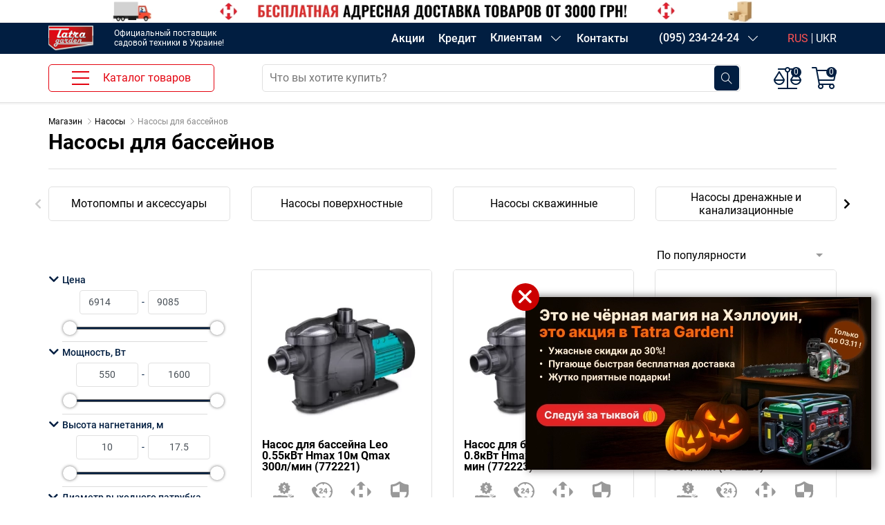

--- FILE ---
content_type: text/html; charset=utf-8
request_url: https://tatragarden.ua/nasosy-dlya-basseynov
body_size: 46004
content:
    <!DOCTYPE html>
<html lang="ru">
    <head>
        <base href="https://tatragarden.ua/"/>
        <meta charset="utf-8">
        <meta http-equiv="X-UA-Compatible" content="IE=edge"/>
        <meta name="viewport" content="width=device-width, initial-scale=1">
                    <meta name="description" content="Приобрести насос для бассейна в интернет-магазине tatragarden.ua ✓ Цены от производителя ✓ Быстрая доставка ✓ Гарантия на товар
"/>
        
        
        
                    <link href="https://tatragarden.ua/nasosy-dlya-basseynov" rel="canonical"/>
                    <link href="https://tatragarden.ua/image/catalog/icon.png" rel="icon"/>
        
        <!-- Meta Open Grag -->
                    <meta property="og:locale" content="ru-UA"/> 
                    <meta property="og:site_name" content="Интернет магазин Tatra Garden"/> 
                    <meta property="og:type" content="website"/> 
                    <meta property="og:title" content="Купить насосы для бассейнов недорого | tatragarden.ua"/>  
                    <meta property="og:description" content="Приобрести насос для бассейна в интернет-магазине tatragarden.ua ✓ Цены от производителя ✓ Быстрая доставка ✓ Гарантия на товар
"/> 
                    <meta property="og:url" content="https://tatragarden.ua/nasosy-dlya-basseynov"/> 
                    <meta property="og:image" content="https://tatragarden.ua/image/catalog/cat-wall/nasosy-dlya-basseynov.png"/>         <!-- Meta Open Grag -->
        <title>Купить насосы для бассейнов недорого | tatragarden.ua</title>

        
                 <link rel="alternate" href="https://tatragarden.ua/nasosy-dlya-basseynov"    hreflang="ru-UA" />
         <link rel="alternate" href="https://ua.tatragarden.ua/nasosy-dlya-basseynov" hreflang="uk-UA" />
         <link rel="alternate" href="https://ua.tatragarden.ua/nasosy-dlya-basseynov" hreflang="x-default" />
        

        <link rel="stylesheet" type="text/css" href="https://tatragarden.ua/catalog/view/theme/fastor/css/bootstrap-4.6.0/bootstrap.min.css?v=2.4.014" media="screen" />
<link rel="stylesheet" type="text/css" href="https://tatragarden.ua/catalog/view/theme/fastor/css/icomoon.css?v=2.4.014" media="screen" />
<link rel="stylesheet" type="text/css" href="https://tatragarden.ua/catalog/view/theme/fastor/css/owl.carousel.css?v=2.4.014" media="screen" />
<link rel="stylesheet" type="text/css" href="https://tatragarden.ua/catalog/view/theme/fastor/css/animate-4.css?v=2.4.014" media="screen" />
<link rel="stylesheet" type="text/css" href="https://tatragarden.ua/catalog/view/theme/fastor/css/promocode.css?v=2.4.014" media="screen" />
<link rel="stylesheet" type="text/css" href="https://tatragarden.ua/catalog/view/theme/fastor/css/style.css?v=2.4.014" media="screen" />
<link rel="stylesheet" type="text/css" href="https://tatragarden.ua/catalog/view/theme/fastor/css/header.css?v=2.4.014" media="screen" />
<link rel="stylesheet" type="text/css" href="https://tatragarden.ua/catalog/view/theme/fastor/css/megafilter.css?v=2.4.014" media="screen" />
<link rel="stylesheet" type="text/css" href="https://tatragarden.ua/catalog/view/theme/fastor/css/cart.css?v=2.4.014" media="screen" />
<link rel="stylesheet" type="text/css" href="https://tatragarden.ua/catalog/view/theme/fastor/css/responsive.css?v=2.4.014" media="screen" />

        

        <!--Analitic-->
        
<script>
window.dataLayer = window.dataLayer || [];
let date_text='08-09-2020 09:00';
let page_type='category'; 
dataLayer.push({'update' : date_text, 'pageType' : page_type});

let adcheck = new Request("https://pagead2.googlesyndication.com/pagead/js/adsbygoogle.js",
{ method:"HEAD",mode:"no-cors"});
fetch(adcheck).catch(err => window['adblocker']=true);
</script>

<!-- Google Tag Manager new tatra GTM-KPQJG7P -->
<script>(function(w,d,s,l,i){w[l]=w[l]||[];w[l].push({'gtm.start':
new Date().getTime(),event:'gtm.js'});var f=d.getElementsByTagName(s)[0],
j=d.createElement(s),dl=l!='dataLayer'?'&l='+l:'';j.async=true;j.src=
'https://www.googletagmanager.com/gtm.js?id='+i+dl;f.parentNode.insertBefore(j,f);
})(window,document,'script','dataLayer','GTM-KPQJG7P');</script>
<!-- End Google Tag Manager -->


<meta name="google-site-verification" content="0Z4GEQV2zFpEMsfdqtj8xzDtQaRRHhpmvgYFb5SdXjg" />
<meta name="facebook-domain-verification" content="5ey7n3daoxcnm83wbrngu8djmjtxsz" />



        <!--Analitic-->

        
        <script src="https://tatragarden.ua/catalog/view/theme/fastor/js/jquery-3.7.1.min.js"></script>
        <script src="https://tatragarden.ua/catalog/view/theme/fastor/js/jquery.cookie.js"></script>
        <script src="https://tatragarden.ua/catalog/view/theme/fastor/js/bootstrap-4.6.0/bootstrap.bundle.min.js"></script>
        <script src="https://tatragarden.ua/catalog/view/theme/fastor/js/echo.min.js"></script>
        <script src="https://tatragarden.ua/catalog/view/theme/fastor/js/compare.js?v=2.3.116"></script>
        <script src="https://tatragarden.ua/catalog/view/theme/fastor/js/jquery.mask.min.js"></script>
        <script src="https://tatragarden.ua/catalog/view/theme/fastor/js/yt_script.js?v=2.3.116"></script>
        <script src="https://tatragarden.ua/catalog/view/theme/fastor/js/owl.carousel.min.js"></script>

                    <script src="https://tatragarden.ua/catalog/view/theme/fastor/js/jquery-ui-1.10.4.custom.min.js"></script>
        
        
                                    <script src="https://tatragarden.ua/catalog/view/javascript/mf/direction_2.js?v2.0.5.2"></script>
                                                <script src="https://tatragarden.ua/catalog/view/javascript/mf/jquery-ui.min.js?v2.0.5.2"></script>
                                                <script src="https://tatragarden.ua/catalog/view/javascript/mf/jquery-plugins.js?v2.0.5.2"></script>
                                                <script src="https://tatragarden.ua/catalog/view/javascript/mf/hammer.js?v2.0.5.2"></script>
                                                <script src="https://tatragarden.ua/catalog/view/javascript/mf/iscroll.js?v2.0.5.2"></script>
                                                <script src="https://tatragarden.ua/catalog/view/javascript/mf/livefilter.js?v2.0.5.2"></script>
                                                <script src="https://tatragarden.ua/catalog/view/javascript/mf/selectpicker.js?v2.0.5.2"></script>
                                                <script src="https://tatragarden.ua/catalog/view/javascript/mf/mega_filter.js?v2.0.5.2"></script>
                    
        
                        <script>
            console.log('page_type', 'category')
            console.log('page_alias', 'nasosy-dlya-basseynov')
        </script>
    </head>
<body>

    <script>
        window.page_doc=window.page_doc||{};
        window.page_doc.url =window.location.href;

        window.page_doc.title ='Купить насосы для бассейнов недорого | tatragarden.ua';
        window.page_doc.name  ='Насосы для бассейнов. Цены от 6914 грн в интернет-магазине Tatra Garden';
        window.page_doc.type  ='category';
        window.page_doc.alias ='nasosy-dlya-basseynov';
        window.page_doc.abc   ='';
    </script>

    <!-- Google Tag Manager (noscript) -->
    <noscript>
        <iframe src="https://www.googletagmanager.com/ns.html?id=GTM-KPQJG7P" height="0" width="0" style="display:none;visibility:hidden"></iframe>
    </noscript>
    <!-- End Google Tag Manager (noscript) -->




<script src="https://tatragarden.ua/catalog/view/theme/fastor/template/common/header/menu.js?v=2.01"></script>


<!-- --- module header_top --- -->

<div id="header-top" class="owl-carousel  banner-slider">


   
      <div class="ht_item" style="background-color:white">
        <div class="rise_in_price"  >
         <div class="container">

             <a href="/free_delivery_3000" class="top-info text-center" style="display: block;"
                    rel="nofollow" 
                    data-gtm-object="banner" 
                    data-gtm-place="header-top" 
                    data-gtm-name="action-free_delivery_3000"
             >
                <picture>
                    <source media="(max-width: 767px)" srcset="https://tatragarden.ua/image/cache/content/header_top/free_delivery_3000/header_top_xs_ru-375x40.webp">
                    <source media="(min-width: 768px)" srcset="https://tatragarden.ua/image/cache/content/header_top/free_delivery_3000/header_top_xl_ru-1391x40.webp">
                    <img class="" src="https://tatragarden.ua/image/cache/content/header_top/free_delivery_3000/header_top_xl_ru-1391x40.webp" alt="Бесплатная адресная доставка товаров от 3000 грн!" style="width: auto;">

                </picture>
             </a>

        </div>
      </div>
    </div>

   

   
      <div class="ht_item" style="background-color:white">
        <div class="rise_in_price"  >
         <div class="container">

             <a href="/fiksuyemo-tsinu-na-heneratory" class="top-info text-center" style="display: block;"
                    rel="nofollow" 
                    data-gtm-object="banner" 
                    data-gtm-place="header-top" 
                    data-gtm-name="action-fiksuyemo-tsinu-na-heneratory"
             >
                <picture>
                    <source media="(max-width: 767px)" srcset="https://tatragarden.ua/image/cache/content/header_top/fiksuyemo-tsinu-na-heneratory/header_top_xs_ru-375x40.webp">
                    <source media="(min-width: 768px)" srcset="https://tatragarden.ua/image/cache/content/header_top/fiksuyemo-tsinu-na-heneratory/header_top_xl_ru-1391x40.webp">
                    <img class="" src="https://tatragarden.ua/image/cache/content/header_top/fiksuyemo-tsinu-na-heneratory/header_top_xl_ru-1391x40.webp" alt="Фиксируем цену на генераторы!" style="width: auto;">

                </picture>
             </a>

        </div>
      </div>
    </div>

   

   
      <div class="ht_item" style="background-color:#762D02">
        <div class="rise_in_price"  >
         <div class="container">

             <a href="/khellovinski-skydky" class="top-info text-center" style="display: block;"
                    rel="nofollow" 
                    data-gtm-object="banner" 
                    data-gtm-place="header-top" 
                    data-gtm-name="action-khellovinski-skydky"
             >
                <picture>
                    <source media="(max-width: 767px)" srcset="https://tatragarden.ua/image/cache/content/header_top/400-khellovinski-skydky/header_top_xs_ru-375x40.webp">
                    <source media="(min-width: 768px)" srcset="https://tatragarden.ua/image/cache/content/header_top/400-khellovinski-skydky/header_top_xl_ru-1391x40.webp">
                    <img class="" src="https://tatragarden.ua/image/cache/content/header_top/400-khellovinski-skydky/header_top_xl_ru-1391x40.webp" alt="Это не чёрная магия, это акция: скидки до 30%, бесплатная доставка, подарки!" style="width: auto;">

                </picture>
             </a>

        </div>
      </div>
    </div>

   

</div>
 
<link rel="stylesheet" as="style" type="text/css" href="https://tatragarden.ua/catalog/view/theme/fastor/template/design/header_top.css?v=2.4.014">

<script><!--
    $('#header-top').owlCarousel({
        items: 1,
        margin: 0,
        autoplay: true,
        autoplayTimeout: 4000,
        smartSpeed: 10,
        mouseDrag: true,
        touchDrag: true,
        autoplayHoverPause: true,
        animateOut: "fadeOutDown",
        animateIn: "fadeInDown",
        dots: false,
        nav: false,
        navText: ['<i class="fa fa-chevron-left"></i>', '<i class="fa fa-chevron-right"></i>'],
        loop: true,
        responsive: {
            320: {
                dots: false,
            },

            1200: {
                dots: false,
            },

        }
    });

   (function () {
       if (sessionStorage.getItem('topMessage') == null) {
           $('.rise_in_price').css('display', 'flex')
           $('.close_rise').click(function () {
               sessionStorage.setItem('topMessage', 'true')
               $('.rise_in_price').slideToggle('slow')
               $('.close_rise').css('opacity', '0')
           })
       }
   }())
--></script>
<!-- === module header_top === -->



<header class="header bg-primary box-shadow-light gray-border-bottom text-white">
    <div class="header-top position-relative">
                <div class="container">
            <div class="header-top__row d-flex justify-content-between">
                <div class="header-top__left d-flex align-items-center">
                    <a class="logo d-inline-block" href="/" data-gtm-object="button" data-gtm-place="header" data-gtm-name="logo">
                        <img class="logo__img img-fluid w-100" src="https://tatragarden.ua/image/front-end/header/logo.png"
                             title="Tatra Garden" alt="Tatra Garden">
                    </a>
                    <span class="logo__text d-none d-lg-block">Официальный поставщик <br>садовой техники в Украине!</span>
                </div>
                <div class="header-top__right d-flex align-items-center">
                    <ul class="header-top__nav-list d-none d-md-flex">
                        <li class="header-top__nav-item"><a href="/fs-action" rel="nofollow" data-gtm-object="button" data-gtm-place="header" data-gtm-name="action">Акции</a></li>
                        <li class="header-top__nav-item"><a href="/credit" data-gtm-object="button" data-gtm-place="header" data-gtm-name="credit">Кредит</a></li>
                        <li class="header-top__nav-item">
                            <div class="nav-sub-link d-flex">
                                <span>Клиентам</span> <span class="icon-chevron-down-light header-top__icon"></span>
                            </div>
                            <ul class="header-top__sub-nav">
                                <li class="header-top__sub-item gray-border-top"><a href="/delivery-and-payment" data-gtm-object="button" data-gtm-place="header" data-gtm-name="delivery-and-payment">Доставка и оплата</a></li>
                                <li class="header-top__sub-item"><a href="/product-return" data-gtm-object="button" data-gtm-place="header" data-gtm-name="product-return">Возврат товара</a></li>
<!--                                <li class="header-top__sub-item"><a href="/garantia" data-gtm-object="button" data-gtm-place="header" data-gtm-name="garantia">Гарантия</a></li> -->
                                <li class="header-top__sub-item"><a href="/client-service" data-gtm-object="button" data-gtm-place="header" data-gtm-name="client-service">Клиентский сервис</a></li>
                                <li class="header-top__sub-item"><a href="/remont" data-gtm-object="button" data-gtm-place="header" data-gtm-name="remont">Ремонт</a></li>
                                <li class="header-top__sub-item"><a href="/company" data-gtm-object="button" data-gtm-place="header" data-gtm-name="company">О компании</a></li>
                                <li class="header-top__sub-item"><a href="/blog" data-gtm-object="button" data-gtm-place="header" data-gtm-name="blog">Блог</a></li>
                            </ul>
                        </li>
                        <li class="header-top__nav-item">
                            <a href="/contacts" data-gtm-object="button" data-gtm-place="header" data-gtm-name="contacts">Контакты</a>
                        </li>
                        <li class="header-top__nav-item ml-4">
                            <div class="nav-sub-link d-flex">
                                <a href="tel:+380952342424" rel="nofollow" data-gtm-object="button" data-gtm-place="header" data-gtm-name="phone_0952342424">(095) 234-24-24</a> <span class="icon-chevron-down-light header-top__icon"></span>
                            </div>
                            <ul class="header-top__sub-nav">
                                <li class="header-top__sub-item"><a href="tel:+380675735646" rel="nofollow" data-gtm-object="button" data-gtm-place="header" data-gtm-name="phone_0675735646">(067) 573-56-46</a></li>
                                <li class="header-top__sub-item"><a href="tel:+380931700067" rel="nofollow" data-gtm-object="button" data-gtm-place="header" data-gtm-name="phone_0931700067">(093) 170-00-67</a></li>
                                <li class="header-top__sub-item text-center font-weight-light pt-0"><small>08:00 - 23:00</small></li>
                                <li class="header-top__sub-item">
                                    <nav class="main-btn main-btn_boredr border-btn_red"
                                         data-event-ui="sk_popup_phone_open"
                                         data-place-type="popup"
                                         data-gtm-object="button" data-gtm-place="header" data-gtm-name="callback"
                                         data-place-alias="All^header right^button^callback"
                                         data-place-name="Все^хедер справа^кнопка^перезвоните"
                                         data-place-abc="">

                                        Перезвоните</nav>
                                </li>
                                <li class="header-top__sub-item">
                                    <!--                                    <a class="main-btn main-btn_boredr border-btn_purple" href="viber://pa?chatURI=tatragarden" target="_blank">Viber чат</a> -->
                                    <a class="main-btn main-btn_boredr border-btn_purple" href="viber://chat?number=%2B380995621274" rel="nofollow" target="_blank" data-gtm-object="button" data-gtm-place="header" data-gtm-name="chat_viber">Viber чат</a>
                                </li>
                                <li class="header-top__sub-item">
                                    <a class="main-btn main-btn_boredr border-btn_blue" href="https://t.me/Tatra_Garden" rel="nofollow" target="_blank" data-gtm-object="button" data-gtm-place="header" data-gtm-name="chat_telegram">Telegram чат</a>
                                </li>
                            </ul>
                        </li>
                    </ul>
                    <div class="mobile-contacts position-relative d-md-none p-2 mr-2">
                        <div class="mobile-contacts__phone-icon icon-phone-alt"></div>
                        <div class="mobile-contacts__list">

                            <ul class="header-top__sub-nav d-block position-relative pt-2">
                                <li class="header-top__sub-item"><a href="tel:+380952342424" rel="nofollow" data-gtm-object="button" data-gtm-place="header" data-gtm-name="phone_0952342424">(095) 234-24-24</a></li>
                                <li class="header-top__sub-item"><a href="tel:+380675735646" rel="nofollow" data-gtm-object="button" data-gtm-place="header" data-gtm-name="phone_0675735646">(067) 573-56-46</a></li>
                                <li class="header-top__sub-item"><a href="tel:+380931700067" rel="nofollow" data-gtm-object="button" data-gtm-place="header" data-gtm-name="phone_0931700067">(093) 170-00-67</a></li>
                                <li class="header-top__sub-item text-center font-weight-light pt-0"><small>08:00 - 23:00</small></li>
                                <li class="header-top__sub-item">
                                    <nav class="main-btn main-btn_boredr border-btn_red"
                                         data-event-ui="sk_popup_phone_open"
                                         data-place-type="popup"
                                         data-gtm-object="button" data-gtm-place="header" data-gtm-name="callback"
                                         data-place-alias="All^header right^button^callback"
                                         data-place-name="Все^хедер справа^кнопка^перезвоните"
                                         data-place-abc="">

                                        Перезвоните</nav>
                                </li>
                                <li class="header-top__sub-item">
                                    <!--                                    <a class="main-btn main-btn_boredr border-btn_purple" href="viber://pa?chatURI=tatragarden" target="_blank">Viber чат</a> -->
                                    <a class="main-btn main-btn_boredr border-btn_purple" href="viber://chat?number=%2B380995621274" rel="nofollow" target="_blank" data-gtm-object="button" data-gtm-place="header" data-gtm-name="chat_viber">Viber чат</a>
                                </li>
                                <li class="header-top__sub-item">
                                    <a class="main-btn main-btn_boredr border-btn_blue" href="https://t.me/Tatra_Garden" rel="nofollow" target="_blank" data-gtm-object="button" data-gtm-place="header" data-gtm-name="chat_telegram">Telegram чат</a>
                                </li>
                            </ul>
                        </div>
                        <script>
                            $('.mobile-contacts__phone-icon').on('click',function (){
                                $(this).siblings('.mobile-contacts__list').slideToggle()
                            })
                        </script>
                    </div>
                    <div class="lang-switcher"> <ul class="lang-switcher__list m-0 p-0">

     <li class="lang-switcher__item">
    <a class="active-lang" 
     href="https://tatragarden.ua/nasosy-dlya-basseynov" rel="nofollow"
     data-gtm-object="button" data-gtm-place="header" data-gtm-name="language_ru"
    >
    RUS    </a>
   </li>
     <li class="lang-switcher__item">
    <a class="" 
     href="https://ua.tatragarden.ua/nasosy-dlya-basseynov" rel="nofollow"
     data-gtm-object="button" data-gtm-place="header" data-gtm-name="language_ua"
    >
    UKR    </a>
   </li>
  
 </ul>

</div>
                </div>
            </div>
        </div>
    </div>
    <div class="header-bottom bg-white">
        <div class="container">
            <div class="row">
                <div class="col col-md-2 col-lg-3 d-none d-md-block">
                    <div class="catalog-menu header-bottom__box w-100">
                        <div class="catalog-menu__btn w-100 header-bottom__box d-flex align-items-center justify-content-center br-5">
                            <nav class="catalog-menu__icon" data-gtm-object="button" data-gtm-place="catalog" data-gtm-name="burger"></nav>
                            <span class="d-none d-lg-block">Каталог товаров</span>
                        </div>
                        <ul class="catalog-menu__list">
                                                                                                <li class="catalog-menu__item sub-on d-flex justify-content-between">
                                    <a class="catalog-menu__link" href="https://tatragarden.ua/cepnye-pily"
                                       data-gtm-object="button"
                                       data-gtm-place="menu"
                                       data-gtm-name="cepnye-pily"
                                    >
                                        <img class="catalog-menu__link-icon" src="https://tatragarden.ua/image/catalog/cat-wall/menu-main/cepnye-pily.png" alt="Цепные пилы">
                                        <span class="catalog-menu__link-title">Цепные пилы</span>
                                        <span class="sub-icon icon-chevron-right"></span>
                                    </a>
                                                                                                                                        <ul class="catalog-menu__submenu submenu-list">
                                                                                                                                                                                                                                    <li class="submenu-list__item">
                                                        <a class="submenu-list__link" href="https://tatragarden.ua/benzopily"
                                                           data-gtm-object="button"
                                                           data-gtm-place="menu"
                                                           data-gtm-name="benzopily"
                                                        >
                                                            <div class="submenu-list__image-wrap">
                                                                <img class="submenu-list__image" src="https://tatragarden.ua/image/front-end/blank.gif" data-echo="https://tatragarden.ua/image/catalog/cat-wall/benzopily.png" alt="Бензопилы">
                                                            </div>
                                                            <span class="submenu-list__title">Бензопилы</span>
                                                        </a>
                                                    </li>
                                                                                                                                                                                                <li class="submenu-list__item">
                                                        <a class="submenu-list__link" href="https://tatragarden.ua/elektricheskie-pily"
                                                           data-gtm-object="button"
                                                           data-gtm-place="menu"
                                                           data-gtm-name="elektricheskie-pily"
                                                        >
                                                            <div class="submenu-list__image-wrap">
                                                                <img class="submenu-list__image" src="https://tatragarden.ua/image/front-end/blank.gif" data-echo="https://tatragarden.ua/image/catalog/cat-wall/elektricheskie-pily.png" alt="Электрические пилы">
                                                            </div>
                                                            <span class="submenu-list__title">Электрические пилы</span>
                                                        </a>
                                                    </li>
                                                                                                                                                                                                <li class="submenu-list__item">
                                                        <a class="submenu-list__link" href="https://tatragarden.ua/akkumulyatornye-cepnye-pily"
                                                           data-gtm-object="button"
                                                           data-gtm-place="menu"
                                                           data-gtm-name="akkumulyatornye-cepnye-pily"
                                                        >
                                                            <div class="submenu-list__image-wrap">
                                                                <img class="submenu-list__image" src="https://tatragarden.ua/image/front-end/blank.gif" data-echo="https://tatragarden.ua/image/catalog/cat-wall/akkumulyatornye-cepnye-pily.png" alt="Аккумуляторные цепные пилы">
                                                            </div>
                                                            <span class="submenu-list__title">Аккумуляторные цепные пилы</span>
                                                        </a>
                                                    </li>
                                                                                                                                                                                                <li class="submenu-list__item">
                                                        <a class="submenu-list__link" href="https://tatragarden.ua/stanki-dlya-zatochki-cepej"
                                                           data-gtm-object="button"
                                                           data-gtm-place="menu"
                                                           data-gtm-name="stanki-dlya-zatochki-cepej"
                                                        >
                                                            <div class="submenu-list__image-wrap">
                                                                <img class="submenu-list__image" src="https://tatragarden.ua/image/front-end/blank.gif" data-echo="https://tatragarden.ua/image/catalog/cat-wall/stanki-dlya-zatochki-cepej-01.png" alt="Станки для заточки цепей">
                                                            </div>
                                                            <span class="submenu-list__title">Станки для заточки цепей</span>
                                                        </a>
                                                    </li>
                                                                                                                                                                                                <li class="submenu-list__item">
                                                        <a class="submenu-list__link" href="https://tatragarden.ua/drovokoly"
                                                           data-gtm-object="button"
                                                           data-gtm-place="menu"
                                                           data-gtm-name="drovokoly"
                                                        >
                                                            <div class="submenu-list__image-wrap">
                                                                <img class="submenu-list__image" src="https://tatragarden.ua/image/front-end/blank.gif" data-echo="https://tatragarden.ua/image/catalog/cat-wall/drovokoly.png" alt="Дровоколы">
                                                            </div>
                                                            <span class="submenu-list__title">Дровоколы</span>
                                                        </a>
                                                    </li>
                                                                                                                                                                                                <li class="submenu-list__item">
                                                        <a class="submenu-list__link" href="https://tatragarden.ua/udliniteli"
                                                           data-gtm-object="button"
                                                           data-gtm-place="menu"
                                                           data-gtm-name="udliniteli"
                                                        >
                                                            <div class="submenu-list__image-wrap">
                                                                <img class="submenu-list__image" src="https://tatragarden.ua/image/front-end/blank.gif" data-echo="https://tatragarden.ua/image/catalog/cat-wall/udliniteli_old.png" alt="Удлинители">
                                                            </div>
                                                            <span class="submenu-list__title">Удлинители</span>
                                                        </a>
                                                    </li>
                                                                                                                                                                                                <li class="submenu-list__item">
                                                        <a class="submenu-list__link" href="https://tatragarden.ua/aksessuary-dlya-cepnyx-pil"
                                                           data-gtm-object="button"
                                                           data-gtm-place="menu"
                                                           data-gtm-name="aksessuary-dlya-cepnyx-pil"
                                                        >
                                                            <div class="submenu-list__image-wrap">
                                                                <img class="submenu-list__image" src="https://tatragarden.ua/image/front-end/blank.gif" data-echo="https://tatragarden.ua/image/catalog/cat-wall/aksessuary-dlya-cepnyx-pil.png" alt="Аксессуары для цепных пил">
                                                            </div>
                                                            <span class="submenu-list__title">Аксессуары для цепных пил</span>
                                                        </a>
                                                    </li>
                                                                                                                                                                        </ul>
                                                                </li>
                                                                                                <li class="catalog-menu__item sub-on d-flex justify-content-between">
                                    <a class="catalog-menu__link" href="https://tatragarden.ua/kosy"
                                       data-gtm-object="button"
                                       data-gtm-place="menu"
                                       data-gtm-name="kosy"
                                    >
                                        <img class="catalog-menu__link-icon" src="https://tatragarden.ua/image/catalog/cat-wall/menu-main/kosy.png" alt="Мотокосы">
                                        <span class="catalog-menu__link-title">Мотокосы</span>
                                        <span class="sub-icon icon-chevron-right"></span>
                                    </a>
                                                                                                                                        <ul class="catalog-menu__submenu submenu-list">
                                                                                                                                                                                                                                    <li class="submenu-list__item">
                                                        <a class="submenu-list__link" href="https://tatragarden.ua/benzokosy"
                                                           data-gtm-object="button"
                                                           data-gtm-place="menu"
                                                           data-gtm-name="benzokosy"
                                                        >
                                                            <div class="submenu-list__image-wrap">
                                                                <img class="submenu-list__image" src="https://tatragarden.ua/image/front-end/blank.gif" data-echo="https://tatragarden.ua/image/catalog/cat-wall/benzokosy.png" alt="Бензокосы">
                                                            </div>
                                                            <span class="submenu-list__title">Бензокосы</span>
                                                        </a>
                                                    </li>
                                                                                                                                                                                                <li class="submenu-list__item">
                                                        <a class="submenu-list__link" href="https://tatragarden.ua/elektrokosy-i-trimmery"
                                                           data-gtm-object="button"
                                                           data-gtm-place="menu"
                                                           data-gtm-name="elektrokosy-i-trimmery"
                                                        >
                                                            <div class="submenu-list__image-wrap">
                                                                <img class="submenu-list__image" src="https://tatragarden.ua/image/front-end/blank.gif" data-echo="https://tatragarden.ua/image/catalog/cat-wall/elektrokosy-i-trimmery.png" alt="Электрокосы и триммеры">
                                                            </div>
                                                            <span class="submenu-list__title">Электрокосы и триммеры</span>
                                                        </a>
                                                    </li>
                                                                                                                                                                                                <li class="submenu-list__item">
                                                        <a class="submenu-list__link" href="https://tatragarden.ua/akkumulyatornye-trimmery"
                                                           data-gtm-object="button"
                                                           data-gtm-place="menu"
                                                           data-gtm-name="akkumulyatornye-trimmery"
                                                        >
                                                            <div class="submenu-list__image-wrap">
                                                                <img class="submenu-list__image" src="https://tatragarden.ua/image/front-end/blank.gif" data-echo="https://tatragarden.ua/image/catalog/cat-wall/akkumulyatornye-trimmery.png" alt="Аккумуляторные триммеры">
                                                            </div>
                                                            <span class="submenu-list__title">Аккумуляторные триммеры</span>
                                                        </a>
                                                    </li>
                                                                                                                                                                                                <li class="submenu-list__item">
                                                        <a class="submenu-list__link" href="https://tatragarden.ua/kustorezy"
                                                           data-gtm-object="button"
                                                           data-gtm-place="menu"
                                                           data-gtm-name="kustorezy"
                                                        >
                                                            <div class="submenu-list__image-wrap">
                                                                <img class="submenu-list__image" src="https://tatragarden.ua/image/front-end/blank.gif" data-echo="https://tatragarden.ua/image/catalog/cat-wall/kustorezy.png" alt="Кусторезы">
                                                            </div>
                                                            <span class="submenu-list__title">Кусторезы</span>
                                                        </a>
                                                    </li>
                                                                                                                                                                                                <li class="submenu-list__item">
                                                        <a class="submenu-list__link" href="https://tatragarden.ua/multiinstrument"
                                                           data-gtm-object="button"
                                                           data-gtm-place="menu"
                                                           data-gtm-name="multiinstrument"
                                                        >
                                                            <div class="submenu-list__image-wrap">
                                                                <img class="submenu-list__image" src="https://tatragarden.ua/image/front-end/blank.gif" data-echo="https://tatragarden.ua/image/catalog/cat-wall/multiinstrument.png" alt="Коса + высоторез">
                                                            </div>
                                                            <span class="submenu-list__title">Коса + высоторез</span>
                                                        </a>
                                                    </li>
                                                                                                                                                                                                <li class="submenu-list__item">
                                                        <a class="submenu-list__link" href="https://tatragarden.ua/akkumulyatornye-nozhnicy"
                                                           data-gtm-object="button"
                                                           data-gtm-place="menu"
                                                           data-gtm-name="akkumulyatornye-nozhnicy"
                                                        >
                                                            <div class="submenu-list__image-wrap">
                                                                <img class="submenu-list__image" src="https://tatragarden.ua/image/front-end/blank.gif" data-echo="https://tatragarden.ua/image/catalog/cat-wall/akkumulyatornye-nozhnicy_01.png" alt="Аккумуляторные ножницы">
                                                            </div>
                                                            <span class="submenu-list__title">Аккумуляторные ножницы</span>
                                                        </a>
                                                    </li>
                                                                                                                                                                                                <li class="submenu-list__item">
                                                        <a class="submenu-list__link" href="https://tatragarden.ua/nasadki-dlya-kos"
                                                           data-gtm-object="button"
                                                           data-gtm-place="menu"
                                                           data-gtm-name="nasadki-dlya-kos"
                                                        >
                                                            <div class="submenu-list__image-wrap">
                                                                <img class="submenu-list__image" src="https://tatragarden.ua/image/front-end/blank.gif" data-echo="https://tatragarden.ua/image/catalog/cat-wall/nasadki-dlya-kos.png" alt="Насадки на мотокосу">
                                                            </div>
                                                            <span class="submenu-list__title">Насадки на мотокосу</span>
                                                        </a>
                                                    </li>
                                                                                                                                                                                                <li class="submenu-list__item">
                                                        <a class="submenu-list__link" href="https://tatragarden.ua/udliniteli"
                                                           data-gtm-object="button"
                                                           data-gtm-place="menu"
                                                           data-gtm-name="udliniteli"
                                                        >
                                                            <div class="submenu-list__image-wrap">
                                                                <img class="submenu-list__image" src="https://tatragarden.ua/image/front-end/blank.gif" data-echo="https://tatragarden.ua/image/catalog/cat-wall/udliniteli_old.png" alt="Удлинители">
                                                            </div>
                                                            <span class="submenu-list__title">Удлинители</span>
                                                        </a>
                                                    </li>
                                                                                                                                                                                                <li class="submenu-list__item">
                                                        <a class="submenu-list__link" href="https://tatragarden.ua/aksessuary-dlya-kos"
                                                           data-gtm-object="button"
                                                           data-gtm-place="menu"
                                                           data-gtm-name="aksessuary-dlya-kos"
                                                        >
                                                            <div class="submenu-list__image-wrap">
                                                                <img class="submenu-list__image" src="https://tatragarden.ua/image/front-end/blank.gif" data-echo="https://tatragarden.ua/image/catalog/cat-wall/aksessuary-dlya-kos.png" alt="Аксессуары для мотокос">
                                                            </div>
                                                            <span class="submenu-list__title">Аксессуары для мотокос</span>
                                                        </a>
                                                    </li>
                                                                                                                                                                        </ul>
                                                                </li>
                                                                                                <li class="catalog-menu__item sub-on d-flex justify-content-between">
                                    <a class="catalog-menu__link" href="https://tatragarden.ua/gazonokosilki"
                                       data-gtm-object="button"
                                       data-gtm-place="menu"
                                       data-gtm-name="gazonokosilki"
                                    >
                                        <img class="catalog-menu__link-icon" src="https://tatragarden.ua/image/catalog/cat-wall/menu-main/gazonokosilki.png" alt="Газонокосилки">
                                        <span class="catalog-menu__link-title">Газонокосилки</span>
                                        <span class="sub-icon icon-chevron-right"></span>
                                    </a>
                                                                                                                                        <ul class="catalog-menu__submenu submenu-list">
                                                                                                                                                                                                                                    <li class="submenu-list__item">
                                                        <a class="submenu-list__link" href="https://tatragarden.ua/akkumulyatornye-gazonokosilki"
                                                           data-gtm-object="button"
                                                           data-gtm-place="menu"
                                                           data-gtm-name="akkumulyatornye-gazonokosilki"
                                                        >
                                                            <div class="submenu-list__image-wrap">
                                                                <img class="submenu-list__image" src="https://tatragarden.ua/image/front-end/blank.gif" data-echo="https://tatragarden.ua/image/catalog/cat-wall/akkumulyatornye-gazonokosilki.png" alt="Аккумуляторные газонокосилки">
                                                            </div>
                                                            <span class="submenu-list__title">Аккумуляторные газонокосилки</span>
                                                        </a>
                                                    </li>
                                                                                                                                                                                                <li class="submenu-list__item">
                                                        <a class="submenu-list__link" href="https://tatragarden.ua/elektricheskie-gazonokosilki"
                                                           data-gtm-object="button"
                                                           data-gtm-place="menu"
                                                           data-gtm-name="elektricheskie-gazonokosilki"
                                                        >
                                                            <div class="submenu-list__image-wrap">
                                                                <img class="submenu-list__image" src="https://tatragarden.ua/image/front-end/blank.gif" data-echo="https://tatragarden.ua/image/catalog/cat-wall/elektricheskie-gazonokosilki.png" alt="Электрические газонокосилки">
                                                            </div>
                                                            <span class="submenu-list__title">Электрические газонокосилки</span>
                                                        </a>
                                                    </li>
                                                                                                                                                                                                <li class="submenu-list__item">
                                                        <a class="submenu-list__link" href="https://tatragarden.ua/benzinovye-gazonokosilki"
                                                           data-gtm-object="button"
                                                           data-gtm-place="menu"
                                                           data-gtm-name="benzinovye-gazonokosilki"
                                                        >
                                                            <div class="submenu-list__image-wrap">
                                                                <img class="submenu-list__image" src="https://tatragarden.ua/image/front-end/blank.gif" data-echo="https://tatragarden.ua/image/catalog/cat-wall/benzinovye-gazonokosilki.png" alt="Бензиновые газонокосилки">
                                                            </div>
                                                            <span class="submenu-list__title">Бензиновые газонокосилки</span>
                                                        </a>
                                                    </li>
                                                                                                                                                                                                <li class="submenu-list__item">
                                                        <a class="submenu-list__link" href="https://tatragarden.ua/sadovye-traktora-i-raydery"
                                                           data-gtm-object="button"
                                                           data-gtm-place="menu"
                                                           data-gtm-name="sadovye-traktora-i-raydery"
                                                        >
                                                            <div class="submenu-list__image-wrap">
                                                                <img class="submenu-list__image" src="https://tatragarden.ua/image/front-end/blank.gif" data-echo="https://tatragarden.ua/image/catalog/cat-wall/traktor.png" alt="Садовые трактора и райдеры">
                                                            </div>
                                                            <span class="submenu-list__title">Садовые трактора и райдеры</span>
                                                        </a>
                                                    </li>
                                                                                                                                                                                                <li class="submenu-list__item">
                                                        <a class="submenu-list__link" href="https://tatragarden.ua/udliniteli"
                                                           data-gtm-object="button"
                                                           data-gtm-place="menu"
                                                           data-gtm-name="udliniteli"
                                                        >
                                                            <div class="submenu-list__image-wrap">
                                                                <img class="submenu-list__image" src="https://tatragarden.ua/image/front-end/blank.gif" data-echo="https://tatragarden.ua/image/catalog/cat-wall/udliniteli_old.png" alt="Удлинители">
                                                            </div>
                                                            <span class="submenu-list__title">Удлинители</span>
                                                        </a>
                                                    </li>
                                                                                                                                                                                                <li class="submenu-list__item">
                                                        <a class="submenu-list__link" href="https://tatragarden.ua/aksessuary-dlya-gazonokosilok"
                                                           data-gtm-object="button"
                                                           data-gtm-place="menu"
                                                           data-gtm-name="aksessuary-dlya-gazonokosilok"
                                                        >
                                                            <div class="submenu-list__image-wrap">
                                                                <img class="submenu-list__image" src="https://tatragarden.ua/image/front-end/blank.gif" data-echo="https://tatragarden.ua/image/catalog/cat-wall/aksessuary-dlya-gazonokosilok.png" alt="Аксессуары для газонокосилок">
                                                            </div>
                                                            <span class="submenu-list__title">Аксессуары для газонокосилок</span>
                                                        </a>
                                                    </li>
                                                                                                                                                                        </ul>
                                                                </li>
                                                                                                <li class="catalog-menu__item sub-on d-flex justify-content-between">
                                    <a class="catalog-menu__link" href="https://tatragarden.ua/kultivatory"
                                       data-gtm-object="button"
                                       data-gtm-place="menu"
                                       data-gtm-name="kultivatory"
                                    >
                                        <img class="catalog-menu__link-icon" src="https://tatragarden.ua/image/catalog/cat-wall/menu-main/kultivatory.png" alt="Культиваторы">
                                        <span class="catalog-menu__link-title">Культиваторы</span>
                                        <span class="sub-icon icon-chevron-right"></span>
                                    </a>
                                                                                                                                        <ul class="catalog-menu__submenu submenu-list">
                                                                                                                                                                                                                                    <li class="submenu-list__item">
                                                        <a class="submenu-list__link" href="https://tatragarden.ua/motokultivatory"
                                                           data-gtm-object="button"
                                                           data-gtm-place="menu"
                                                           data-gtm-name="motokultivatory"
                                                        >
                                                            <div class="submenu-list__image-wrap">
                                                                <img class="submenu-list__image" src="https://tatragarden.ua/image/front-end/blank.gif" data-echo="https://tatragarden.ua/image/catalog/cat-wall/motokultivatory.png" alt="Мотокультиваторы">
                                                            </div>
                                                            <span class="submenu-list__title">Мотокультиваторы</span>
                                                        </a>
                                                    </li>
                                                                                                                                                                                                <li class="submenu-list__item">
                                                        <a class="submenu-list__link" href="https://tatragarden.ua/nasadki-dlya-kultivatora"
                                                           data-gtm-object="button"
                                                           data-gtm-place="menu"
                                                           data-gtm-name="nasadki-dlya-kultivatora"
                                                        >
                                                            <div class="submenu-list__image-wrap">
                                                                <img class="submenu-list__image" src="https://tatragarden.ua/image/front-end/blank.gif" data-echo="https://tatragarden.ua/image/catalog/cat-wall/nasadki-dlya-kultivatora.png" alt="Навесное оборудование">
                                                            </div>
                                                            <span class="submenu-list__title">Навесное оборудование</span>
                                                        </a>
                                                    </li>
                                                                                                                                                                                                <li class="submenu-list__item">
                                                        <a class="submenu-list__link" href="https://tatragarden.ua/aksessuary-dlya-kultivatora"
                                                           data-gtm-object="button"
                                                           data-gtm-place="menu"
                                                           data-gtm-name="aksessuary-dlya-kultivatora"
                                                        >
                                                            <div class="submenu-list__image-wrap">
                                                                <img class="submenu-list__image" src="https://tatragarden.ua/image/front-end/blank.gif" data-echo="https://tatragarden.ua/image/catalog/cat-wall/aksessuary-dlya-kultivatora.png" alt="Аксессуары для культиватора">
                                                            </div>
                                                            <span class="submenu-list__title">Аксессуары для культиватора</span>
                                                        </a>
                                                    </li>
                                                                                                                                                                        </ul>
                                                                </li>
                                                                                                <li class="catalog-menu__item sub-on d-flex justify-content-between">
                                    <a class="catalog-menu__link" href="https://tatragarden.ua/generatory"
                                       data-gtm-object="button"
                                       data-gtm-place="menu"
                                       data-gtm-name="generatory"
                                    >
                                        <img class="catalog-menu__link-icon" src="https://tatragarden.ua/image/catalog/cat-wall/menu-main/generatory.png" alt="Генераторы">
                                        <span class="catalog-menu__link-title">Генераторы</span>
                                        <span class="sub-icon icon-chevron-right"></span>
                                    </a>
                                                                                                                                        <ul class="catalog-menu__submenu submenu-list">
                                                                                                                                                                                                                                    <li class="submenu-list__item">
                                                        <a class="submenu-list__link" href="https://tatragarden.ua/generatory-benzinovye"
                                                           data-gtm-object="button"
                                                           data-gtm-place="menu"
                                                           data-gtm-name="generatory-benzinovye"
                                                        >
                                                            <div class="submenu-list__image-wrap">
                                                                <img class="submenu-list__image" src="https://tatragarden.ua/image/front-end/blank.gif" data-echo="https://tatragarden.ua/image/catalog/cat-wall/generatory.png" alt="Бензиновые генераторы">
                                                            </div>
                                                            <span class="submenu-list__title">Бензиновые генераторы</span>
                                                        </a>
                                                    </li>
                                                                                                                                                                                                <li class="submenu-list__item">
                                                        <a class="submenu-list__link" href="https://tatragarden.ua/dizelnye-generatory"
                                                           data-gtm-object="button"
                                                           data-gtm-place="menu"
                                                           data-gtm-name="dizelnye-generatory"
                                                        >
                                                            <div class="submenu-list__image-wrap">
                                                                <img class="submenu-list__image" src="https://tatragarden.ua/image/front-end/blank.gif" data-echo="https://tatragarden.ua/image/catalog/cat-wall/dizelnye-generatory.png" alt="Дизельные генераторы">
                                                            </div>
                                                            <span class="submenu-list__title">Дизельные генераторы</span>
                                                        </a>
                                                    </li>
                                                                                                                                                                                                <li class="submenu-list__item">
                                                        <a class="submenu-list__link" href="https://tatragarden.ua/svarochnye-generatory"
                                                           data-gtm-object="button"
                                                           data-gtm-place="menu"
                                                           data-gtm-name="svarochnye-generatory"
                                                        >
                                                            <div class="submenu-list__image-wrap">
                                                                <img class="submenu-list__image" src="https://tatragarden.ua/image/front-end/blank.gif" data-echo="https://tatragarden.ua/image/catalog/cat-wall/generatory-svarochnye.png" alt="Сварочные генераторы">
                                                            </div>
                                                            <span class="submenu-list__title">Сварочные генераторы</span>
                                                        </a>
                                                    </li>
                                                                                                                                                                                                <li class="submenu-list__item">
                                                        <a class="submenu-list__link" href="https://tatragarden.ua/generatory-invertornye"
                                                           data-gtm-object="button"
                                                           data-gtm-place="menu"
                                                           data-gtm-name="generatory-invertornye"
                                                        >
                                                            <div class="submenu-list__image-wrap">
                                                                <img class="submenu-list__image" src="https://tatragarden.ua/image/front-end/blank.gif" data-echo="https://tatragarden.ua/image/catalog/cat-wall/invertor_gen.png" alt="Инверторные генераторы">
                                                            </div>
                                                            <span class="submenu-list__title">Инверторные генераторы</span>
                                                        </a>
                                                    </li>
                                                                                                                                                                                                <li class="submenu-list__item">
                                                        <a class="submenu-list__link" href="https://tatragarden.ua/aksessuary-dlya-generatorov"
                                                           data-gtm-object="button"
                                                           data-gtm-place="menu"
                                                           data-gtm-name="aksessuary-dlya-generatorov"
                                                        >
                                                            <div class="submenu-list__image-wrap">
                                                                <img class="submenu-list__image" src="https://tatragarden.ua/image/front-end/blank.gif" data-echo="https://tatragarden.ua/image/catalog/cat-wall/aksessuary-dlya-kultivatora.png" alt="Аксессуары для генераторов">
                                                            </div>
                                                            <span class="submenu-list__title">Аксессуары для генераторов</span>
                                                        </a>
                                                    </li>
                                                                                                                                                                        </ul>
                                                                </li>
                                                                                                <li class="catalog-menu__item sub-on d-flex justify-content-between">
                                    <a class="catalog-menu__link" href="https://tatragarden.ua/moyki-i-aksessuary"
                                       data-gtm-object="button"
                                       data-gtm-place="menu"
                                       data-gtm-name="moyki-i-aksessuary"
                                    >
                                        <img class="catalog-menu__link-icon" src="https://tatragarden.ua/image/catalog/cat-wall/menu-main/moyki-vysokogo-davleniya.png" alt="Мойки">
                                        <span class="catalog-menu__link-title">Мойки</span>
                                        <span class="sub-icon icon-chevron-right"></span>
                                    </a>
                                                                                                                                        <ul class="catalog-menu__submenu submenu-list">
                                                                                                                                                                                                                                    <li class="submenu-list__item">
                                                        <a class="submenu-list__link" href="https://tatragarden.ua/moyki-vysokogo-davleniya"
                                                           data-gtm-object="button"
                                                           data-gtm-place="menu"
                                                           data-gtm-name="moyki-vysokogo-davleniya"
                                                        >
                                                            <div class="submenu-list__image-wrap">
                                                                <img class="submenu-list__image" src="https://tatragarden.ua/image/front-end/blank.gif" data-echo="https://tatragarden.ua/image/catalog/cat-wall/moyki-vysokogo-davleniya.png" alt="Мойки высокого давления">
                                                            </div>
                                                            <span class="submenu-list__title">Мойки высокого давления</span>
                                                        </a>
                                                    </li>
                                                                                                                                                                                                <li class="submenu-list__item">
                                                        <a class="submenu-list__link" href="https://tatragarden.ua/aksessuary-k-minimoykam"
                                                           data-gtm-object="button"
                                                           data-gtm-place="menu"
                                                           data-gtm-name="aksessuary-k-minimoykam"
                                                        >
                                                            <div class="submenu-list__image-wrap">
                                                                <img class="submenu-list__image" src="https://tatragarden.ua/image/front-end/blank.gif" data-echo="https://tatragarden.ua/image/catalog/cat-wall/aksessuary-k-minimoykam.png" alt="Аксессуары к минимойкам">
                                                            </div>
                                                            <span class="submenu-list__title">Аксессуары к минимойкам</span>
                                                        </a>
                                                    </li>
                                                                                                                                                                        </ul>
                                                                </li>
                                                                                                <li class="catalog-menu__item sub-on d-flex justify-content-between">
                                    <a class="catalog-menu__link" href="https://tatragarden.ua/akkumulyatornyy-instrument"
                                       data-gtm-object="button"
                                       data-gtm-place="menu"
                                       data-gtm-name="akkumulyatornyy-instrument"
                                    >
                                        <img class="catalog-menu__link-icon" src="https://tatragarden.ua/image/catalog/cat-wall/menu-main/akkumulyatornyj-instrument.png" alt="Аккумуляторный инструмент">
                                        <span class="catalog-menu__link-title">Аккумуляторный инструмент</span>
                                        <span class="sub-icon icon-chevron-right"></span>
                                    </a>
                                                                                                                                        <ul class="catalog-menu__submenu submenu-list">
                                                                                                                                                                                                                                    <li class="submenu-list__item">
                                                        <a class="submenu-list__link" href="https://tatragarden.ua/gotovye-komplekty-dlya-uhoda-za-uchastkom"
                                                           data-gtm-object="button"
                                                           data-gtm-place="menu"
                                                           data-gtm-name="gotovye-komplekty-dlya-uhoda-za-uchastkom"
                                                        >
                                                            <div class="submenu-list__image-wrap">
                                                                <img class="submenu-list__image" src="https://tatragarden.ua/image/front-end/blank.gif" data-echo="https://tatragarden.ua/image/catalog/cat-wall/gotovye-komplekty-dlya-uhoda-za-uchastkom.png" alt="Готовые комплекты для ухода за участком">
                                                            </div>
                                                            <span class="submenu-list__title">Готовые комплекты для ухода за участком</span>
                                                        </a>
                                                    </li>
                                                                                                                                                                        </ul>
                                                                </li>
                                                                                                <li class="catalog-menu__item d-flex justify-content-between">
                                    <a class="catalog-menu__link" href="https://tatragarden.ua/opryskivateli"
                                       data-gtm-object="button"
                                       data-gtm-place="menu"
                                       data-gtm-name="opryskivateli"
                                    >
                                        <img class="catalog-menu__link-icon" src="https://tatragarden.ua/image/catalog/cat-wall/menu-main/opryskivateli.png" alt="Опрыскиватели">
                                        <span class="catalog-menu__link-title">Опрыскиватели</span>
                                    </a>
                                    <!--                                    <span class="disable-icon icon-chevron-right"></span>-->
                                    
                                                                                                    </li>
                                                                                                <li class="catalog-menu__item sub-on d-flex justify-content-between">
                                    <a class="catalog-menu__link" href="https://tatragarden.ua/nasosy"
                                       data-gtm-object="button"
                                       data-gtm-place="menu"
                                       data-gtm-name="nasosy"
                                    >
                                        <img class="catalog-menu__link-icon" src="https://tatragarden.ua/image/catalog/cat-wall/menu-main/nasosy.png" alt="Мотопомпы и насосы">
                                        <span class="catalog-menu__link-title">Мотопомпы и насосы</span>
                                        <span class="sub-icon icon-chevron-right"></span>
                                    </a>
                                                                                                                                        <ul class="catalog-menu__submenu submenu-list">
                                                                                                                                                                                                                                    <li class="submenu-list__item">
                                                        <a class="submenu-list__link" href="https://tatragarden.ua/motopompy-i-aksessuary"
                                                           data-gtm-object="button"
                                                           data-gtm-place="menu"
                                                           data-gtm-name="motopompy-i-aksessuary"
                                                        >
                                                            <div class="submenu-list__image-wrap">
                                                                <img class="submenu-list__image" src="https://tatragarden.ua/image/front-end/blank.gif" data-echo="https://tatragarden.ua/image/catalog/cat-wall/motopompy-i-aksessuary.png" alt="Мотопомпы и аксессуары">
                                                            </div>
                                                            <span class="submenu-list__title">Мотопомпы и аксессуары</span>
                                                        </a>
                                                    </li>
                                                                                                                                                                                                <li class="submenu-list__item">
                                                        <a class="submenu-list__link" href="https://tatragarden.ua/nasosy-poverhnostnye"
                                                           data-gtm-object="button"
                                                           data-gtm-place="menu"
                                                           data-gtm-name="nasosy-poverhnostnye"
                                                        >
                                                            <div class="submenu-list__image-wrap">
                                                                <img class="submenu-list__image" src="https://tatragarden.ua/image/front-end/blank.gif" data-echo="https://tatragarden.ua/image/catalog/cat-wall/nasosy-poverhnostnye.png" alt="Насосы поверхностные">
                                                            </div>
                                                            <span class="submenu-list__title">Насосы поверхностные</span>
                                                        </a>
                                                    </li>
                                                                                                                                                                                                <li class="submenu-list__item">
                                                        <a class="submenu-list__link" href="https://tatragarden.ua/nasosy-skvazhinnye"
                                                           data-gtm-object="button"
                                                           data-gtm-place="menu"
                                                           data-gtm-name="nasosy-skvazhinnye"
                                                        >
                                                            <div class="submenu-list__image-wrap">
                                                                <img class="submenu-list__image" src="https://tatragarden.ua/image/front-end/blank.gif" data-echo="https://tatragarden.ua/image/catalog/cat-wall/nasosy-skvazhinnye.png" alt="Насосы скважинные">
                                                            </div>
                                                            <span class="submenu-list__title">Насосы скважинные</span>
                                                        </a>
                                                    </li>
                                                                                                                                                                                                <li class="submenu-list__item">
                                                        <a class="submenu-list__link" href="https://tatragarden.ua/nasosy-drenazhnye-i-kanalizacionnye"
                                                           data-gtm-object="button"
                                                           data-gtm-place="menu"
                                                           data-gtm-name="nasosy-drenazhnye-i-kanalizacionnye"
                                                        >
                                                            <div class="submenu-list__image-wrap">
                                                                <img class="submenu-list__image" src="https://tatragarden.ua/image/front-end/blank.gif" data-echo="https://tatragarden.ua/image/catalog/cat-wall/nasosy-drenazhnye-i-kanalizacionnye.png" alt="Насосы дренажные и канализационные">
                                                            </div>
                                                            <span class="submenu-list__title">Насосы дренажные и канализационные</span>
                                                        </a>
                                                    </li>
                                                                                                                                                                                                <li class="submenu-list__item">
                                                        <a class="submenu-list__link" href="https://tatragarden.ua/nasosy-polupogruzhnye"
                                                           data-gtm-object="button"
                                                           data-gtm-place="menu"
                                                           data-gtm-name="nasosy-polupogruzhnye"
                                                        >
                                                            <div class="submenu-list__image-wrap">
                                                                <img class="submenu-list__image" src="https://tatragarden.ua/image/front-end/blank.gif" data-echo="https://tatragarden.ua/image/catalog/cat-wall/nasosy-polupogruzhnye.png" alt="Насосы полупогружные">
                                                            </div>
                                                            <span class="submenu-list__title">Насосы полупогружные</span>
                                                        </a>
                                                    </li>
                                                                                                                                                                                                <li class="submenu-list__item">
                                                        <a class="submenu-list__link" href="https://tatragarden.ua/nasosy-cirkulyacionnye"
                                                           data-gtm-object="button"
                                                           data-gtm-place="menu"
                                                           data-gtm-name="nasosy-cirkulyacionnye"
                                                        >
                                                            <div class="submenu-list__image-wrap">
                                                                <img class="submenu-list__image" src="https://tatragarden.ua/image/front-end/blank.gif" data-echo="https://tatragarden.ua/image/catalog/cat-wall/nasosy-cirkulyacionnye.png" alt="Насосы циркуляционные">
                                                            </div>
                                                            <span class="submenu-list__title">Насосы циркуляционные</span>
                                                        </a>
                                                    </li>
                                                                                                                                                                                                <li class="submenu-list__item">
                                                        <a class="submenu-list__link" href="https://tatragarden.ua/nasosy-dlya-fontanov"
                                                           data-gtm-object="button"
                                                           data-gtm-place="menu"
                                                           data-gtm-name="nasosy-dlya-fontanov"
                                                        >
                                                            <div class="submenu-list__image-wrap">
                                                                <img class="submenu-list__image" src="https://tatragarden.ua/image/front-end/blank.gif" data-echo="https://tatragarden.ua/image/catalog/cat-wall/nasosy-dlya-fontanov.png" alt="Насосы для фонтанов">
                                                            </div>
                                                            <span class="submenu-list__title">Насосы для фонтанов</span>
                                                        </a>
                                                    </li>
                                                                                                                                                                                                <li class="submenu-list__item">
                                                        <a class="submenu-list__link" href="https://tatragarden.ua/nasosy-dlya-basseynov"
                                                           data-gtm-object="button"
                                                           data-gtm-place="menu"
                                                           data-gtm-name="nasosy-dlya-basseynov"
                                                        >
                                                            <div class="submenu-list__image-wrap">
                                                                <img class="submenu-list__image" src="https://tatragarden.ua/image/front-end/blank.gif" data-echo="https://tatragarden.ua/image/catalog/cat-wall/nasosy-dlya-basseynov.png" alt="Насосы для бассейнов">
                                                            </div>
                                                            <span class="submenu-list__title">Насосы для бассейнов</span>
                                                        </a>
                                                    </li>
                                                                                                                                                                                                <li class="submenu-list__item">
                                                        <a class="submenu-list__link" href="https://tatragarden.ua/stancii-vodosnabzheniya"
                                                           data-gtm-object="button"
                                                           data-gtm-place="menu"
                                                           data-gtm-name="stancii-vodosnabzheniya"
                                                        >
                                                            <div class="submenu-list__image-wrap">
                                                                <img class="submenu-list__image" src="https://tatragarden.ua/image/front-end/blank.gif" data-echo="https://tatragarden.ua/image/catalog/cat-wall/stancii-vodosnabzheniya.png" alt="Станции водоснабжения">
                                                            </div>
                                                            <span class="submenu-list__title">Станции водоснабжения</span>
                                                        </a>
                                                    </li>
                                                                                                                                                                                                <li class="submenu-list__item">
                                                        <a class="submenu-list__link" href="https://tatragarden.ua/gidroakkumulyatory-i-rasshiritelnye-baki"
                                                           data-gtm-object="button"
                                                           data-gtm-place="menu"
                                                           data-gtm-name="gidroakkumulyatory-i-rasshiritelnye-baki"
                                                        >
                                                            <div class="submenu-list__image-wrap">
                                                                <img class="submenu-list__image" src="https://tatragarden.ua/image/front-end/blank.gif" data-echo="https://tatragarden.ua/image/catalog/cat-wall/gidroakkumulyatory-i-rasshiritelnye-baki.png" alt="Гидроаккумуляторы и расширительные баки">
                                                            </div>
                                                            <span class="submenu-list__title">Гидроаккумуляторы и расширительные баки</span>
                                                        </a>
                                                    </li>
                                                                                                                                                                        </ul>
                                                                </li>
                                                                                                <li class="catalog-menu__item d-flex justify-content-between">
                                    <a class="catalog-menu__link" href="https://tatragarden.ua/motobury"
                                       data-gtm-object="button"
                                       data-gtm-place="menu"
                                       data-gtm-name="motobury"
                                    >
                                        <img class="catalog-menu__link-icon" src="https://tatragarden.ua/image/catalog/cat-wall/menu-main/motobury.png" alt="Мотобуры">
                                        <span class="catalog-menu__link-title">Мотобуры</span>
                                    </a>
                                    <!--                                    <span class="disable-icon icon-chevron-right"></span>-->
                                    
                                                                                                    </li>
                                                                                                <li class="catalog-menu__item d-flex justify-content-between">
                                    <a class="catalog-menu__link" href="https://tatragarden.ua/vozduhoduvka"
                                       data-gtm-object="button"
                                       data-gtm-place="menu"
                                       data-gtm-name="vozduhoduvka"
                                    >
                                        <img class="catalog-menu__link-icon" src="https://tatragarden.ua/image/catalog/cat-wall/menu-main/vozduhoduvka.png" alt="Воздуходувки">
                                        <span class="catalog-menu__link-title">Воздуходувки</span>
                                    </a>
                                    <!--                                    <span class="disable-icon icon-chevron-right"></span>-->
                                    
                                                                                                    </li>
                                                                                                <li class="catalog-menu__item sub-on d-flex justify-content-between">
                                    <a class="catalog-menu__link" href="https://tatragarden.ua/istochniki-tepla-i-energii"
                                       data-gtm-object="button"
                                       data-gtm-place="menu"
                                       data-gtm-name="istochniki-tepla-i-energii"
                                    >
                                        <img class="catalog-menu__link-icon" src="https://tatragarden.ua/image/catalog/cat-wall/menu-main/generatory.png" alt="Источники тепла и энергии">
                                        <span class="catalog-menu__link-title">Источники тепла и энергии</span>
                                        <span class="sub-icon icon-chevron-right"></span>
                                    </a>
                                                                                                                                        <ul class="catalog-menu__submenu submenu-list">
                                                                                                                                                                                                                                    <li class="submenu-list__item">
                                                        <a class="submenu-list__link" href="https://tatragarden.ua/zaryadnye-stancii"
                                                           data-gtm-object="button"
                                                           data-gtm-place="menu"
                                                           data-gtm-name="zaryadnye-stancii"
                                                        >
                                                            <div class="submenu-list__image-wrap">
                                                                <img class="submenu-list__image" src="https://tatragarden.ua/image/front-end/blank.gif" data-echo="https://tatragarden.ua/image/catalog/cat-wall/zaryadnye-stancii.png" alt="Зарядные станции">
                                                            </div>
                                                            <span class="submenu-list__title">Зарядные станции</span>
                                                        </a>
                                                    </li>
                                                                                                                                                                                                <li class="submenu-list__item">
                                                        <a class="submenu-list__link" href="https://tatragarden.ua/teploventilyatory"
                                                           data-gtm-object="button"
                                                           data-gtm-place="menu"
                                                           data-gtm-name="teploventilyatory"
                                                        >
                                                            <div class="submenu-list__image-wrap">
                                                                <img class="submenu-list__image" src="https://tatragarden.ua/image/front-end/blank.gif" data-echo="https://tatragarden.ua/image/catalog/cat-wall/teploventilyatory.png" alt="Тепловентиляторы">
                                                            </div>
                                                            <span class="submenu-list__title">Тепловентиляторы</span>
                                                        </a>
                                                    </li>
                                                                                                                                                                                                <li class="submenu-list__item">
                                                        <a class="submenu-list__link" href="https://tatragarden.ua/generatory-benzinovye"
                                                           data-gtm-object="button"
                                                           data-gtm-place="menu"
                                                           data-gtm-name="generatory-benzinovye"
                                                        >
                                                            <div class="submenu-list__image-wrap">
                                                                <img class="submenu-list__image" src="https://tatragarden.ua/image/front-end/blank.gif" data-echo="https://tatragarden.ua/image/catalog/cat-wall/generatory.png" alt="Бензиновые генераторы">
                                                            </div>
                                                            <span class="submenu-list__title">Бензиновые генераторы</span>
                                                        </a>
                                                    </li>
                                                                                                                                                                                                <li class="submenu-list__item">
                                                        <a class="submenu-list__link" href="https://tatragarden.ua/dizelnye-generatory"
                                                           data-gtm-object="button"
                                                           data-gtm-place="menu"
                                                           data-gtm-name="dizelnye-generatory"
                                                        >
                                                            <div class="submenu-list__image-wrap">
                                                                <img class="submenu-list__image" src="https://tatragarden.ua/image/front-end/blank.gif" data-echo="https://tatragarden.ua/image/catalog/cat-wall/dizelnye-generatory.png" alt="Дизельные генераторы">
                                                            </div>
                                                            <span class="submenu-list__title">Дизельные генераторы</span>
                                                        </a>
                                                    </li>
                                                                                                                                                                                                <li class="submenu-list__item">
                                                        <a class="submenu-list__link" href="https://tatragarden.ua/generatory-invertornye"
                                                           data-gtm-object="button"
                                                           data-gtm-place="menu"
                                                           data-gtm-name="generatory-invertornye"
                                                        >
                                                            <div class="submenu-list__image-wrap">
                                                                <img class="submenu-list__image" src="https://tatragarden.ua/image/front-end/blank.gif" data-echo="https://tatragarden.ua/image/catalog/cat-wall/invertor_gen.png" alt="Инверторные генераторы">
                                                            </div>
                                                            <span class="submenu-list__title">Инверторные генераторы</span>
                                                        </a>
                                                    </li>
                                                                                                                                                                        </ul>
                                                                </li>
                                                                                                <li class="catalog-menu__item sub-on d-flex justify-content-between">
                                    <a class="catalog-menu__link" href="https://tatragarden.ua/pylesosy-i-aksessuary"
                                       data-gtm-object="button"
                                       data-gtm-place="menu"
                                       data-gtm-name="pylesosy-i-aksessuary"
                                    >
                                        <img class="catalog-menu__link-icon" src="https://tatragarden.ua/image/catalog/cat-wall/menu-main/pylesosy.png" alt="Пылесосы">
                                        <span class="catalog-menu__link-title">Пылесосы</span>
                                        <span class="sub-icon icon-chevron-right"></span>
                                    </a>
                                                                                                                                        <ul class="catalog-menu__submenu submenu-list">
                                                                                                                                                                                                                                    <li class="submenu-list__item">
                                                        <a class="submenu-list__link" href="https://tatragarden.ua/pylesosy"
                                                           data-gtm-object="button"
                                                           data-gtm-place="menu"
                                                           data-gtm-name="pylesosy"
                                                        >
                                                            <div class="submenu-list__image-wrap">
                                                                <img class="submenu-list__image" src="https://tatragarden.ua/image/front-end/blank.gif" data-echo="https://tatragarden.ua/image/catalog/cat-wall/pylesosy.png" alt="Пылесосы">
                                                            </div>
                                                            <span class="submenu-list__title">Пылесосы</span>
                                                        </a>
                                                    </li>
                                                                                                                                                                                                <li class="submenu-list__item">
                                                        <a class="submenu-list__link" href="https://tatragarden.ua/aksessuary-dlya-pylesosov"
                                                           data-gtm-object="button"
                                                           data-gtm-place="menu"
                                                           data-gtm-name="aksessuary-dlya-pylesosov"
                                                        >
                                                            <div class="submenu-list__image-wrap">
                                                                <img class="submenu-list__image" src="https://tatragarden.ua/image/front-end/blank.gif" data-echo="https://tatragarden.ua/image/catalog/cat-wall/aksessuary-dlya-pylesosov.png" alt="Аксессуары для пылесосов">
                                                            </div>
                                                            <span class="submenu-list__title">Аксессуары для пылесосов</span>
                                                        </a>
                                                    </li>
                                                                                                                                                                        </ul>
                                                                </li>
                                                                                                <li class="catalog-menu__item sub-on d-flex justify-content-between">
                                    <a class="catalog-menu__link" href="https://tatragarden.ua/elektroinstrument"
                                       data-gtm-object="button"
                                       data-gtm-place="menu"
                                       data-gtm-name="elektroinstrument"
                                    >
                                        <img class="catalog-menu__link-icon" src="https://tatragarden.ua/image/catalog/cat-wall/menu-main/elektroinstrument.png" alt="Электроинструмент">
                                        <span class="catalog-menu__link-title">Электроинструмент</span>
                                        <span class="sub-icon icon-chevron-right"></span>
                                    </a>
                                                                                                                                        <ul class="catalog-menu__submenu submenu-list">
                                                                                                                                                                                                                                    <li class="submenu-list__item">
                                                        <a class="submenu-list__link" href="https://tatragarden.ua/shurupoverty"
                                                           data-gtm-object="button"
                                                           data-gtm-place="menu"
                                                           data-gtm-name="shurupoverty"
                                                        >
                                                            <div class="submenu-list__image-wrap">
                                                                <img class="submenu-list__image" src="https://tatragarden.ua/image/front-end/blank.gif" data-echo="https://tatragarden.ua/image/catalog/cat-wall/shurupoverty.png" alt="Шуруповёрты">
                                                            </div>
                                                            <span class="submenu-list__title">Шуруповёрты</span>
                                                        </a>
                                                    </li>
                                                                                                                                                                                                <li class="submenu-list__item">
                                                        <a class="submenu-list__link" href="https://tatragarden.ua/uglovye-shlifovalnye-mashiny"
                                                           data-gtm-object="button"
                                                           data-gtm-place="menu"
                                                           data-gtm-name="uglovye-shlifovalnye-mashiny"
                                                        >
                                                            <div class="submenu-list__image-wrap">
                                                                <img class="submenu-list__image" src="https://tatragarden.ua/image/front-end/blank.gif" data-echo="https://tatragarden.ua/image/catalog/cat-wall/uglovye-shlifovalnye-mashiny.png" alt="Болгарки (УШМ)">
                                                            </div>
                                                            <span class="submenu-list__title">Болгарки (УШМ)</span>
                                                        </a>
                                                    </li>
                                                                                                                                                                                                <li class="submenu-list__item">
                                                        <a class="submenu-list__link" href="https://tatragarden.ua/zaryadnye-i-puskovye-ustroystva"
                                                           data-gtm-object="button"
                                                           data-gtm-place="menu"
                                                           data-gtm-name="zaryadnye-i-puskovye-ustroystva"
                                                        >
                                                            <div class="submenu-list__image-wrap">
                                                                <img class="submenu-list__image" src="https://tatragarden.ua/image/front-end/blank.gif" data-echo="https://tatragarden.ua/image/catalog/cat-wall/zaryadnye-i-puskovye-ustroystva.png" alt="Зарядные и пусковые устройства">
                                                            </div>
                                                            <span class="submenu-list__title">Зарядные и пусковые устройства</span>
                                                        </a>
                                                    </li>
                                                                                                                                                                                                <li class="submenu-list__item">
                                                        <a class="submenu-list__link" href="https://tatragarden.ua/akkumulyatornye-batarei-i-zaryadnye-ustroystva"
                                                           data-gtm-object="button"
                                                           data-gtm-place="menu"
                                                           data-gtm-name="akkumulyatornye-batarei-i-zaryadnye-ustroystva"
                                                        >
                                                            <div class="submenu-list__image-wrap">
                                                                <img class="submenu-list__image" src="https://tatragarden.ua/image/front-end/blank.gif" data-echo="https://tatragarden.ua/image/catalog/cat-wall/akkumulyatornye-batarei-i-zaryadnye-ustroystva.png" alt="Аккумуляторные батареи и зарядные устройства">
                                                            </div>
                                                            <span class="submenu-list__title">Аккумуляторные батареи и зарядные устройства</span>
                                                        </a>
                                                    </li>
                                                                                                                                                                                                <li class="submenu-list__item">
                                                        <a class="submenu-list__link" href="https://tatragarden.ua/udliniteli"
                                                           data-gtm-object="button"
                                                           data-gtm-place="menu"
                                                           data-gtm-name="udliniteli"
                                                        >
                                                            <div class="submenu-list__image-wrap">
                                                                <img class="submenu-list__image" src="https://tatragarden.ua/image/front-end/blank.gif" data-echo="https://tatragarden.ua/image/catalog/cat-wall/udliniteli_old.png" alt="Удлинители">
                                                            </div>
                                                            <span class="submenu-list__title">Удлинители</span>
                                                        </a>
                                                    </li>
                                                                                                                                                                                                <li class="submenu-list__item">
                                                        <a class="submenu-list__link" href="https://tatragarden.ua/elektroinstrument-makita"
                                                           data-gtm-object="button"
                                                           data-gtm-place="menu"
                                                           data-gtm-name="elektroinstrument-makita"
                                                        >
                                                            <div class="submenu-list__image-wrap">
                                                                <img class="submenu-list__image" src="https://tatragarden.ua/image/front-end/blank.gif" data-echo="https://tatragarden.ua/image/catalog/cat-wall/elektroinstrument-makita.png" alt="Электроинструмент Makita">
                                                            </div>
                                                            <span class="submenu-list__title">Электроинструмент Makita</span>
                                                        </a>
                                                    </li>
                                                                                                                                                                        </ul>
                                                                </li>
                                                                                                <li class="catalog-menu__item sub-on d-flex justify-content-between">
                                    <a class="catalog-menu__link" href="https://tatragarden.ua/raskhodniki-i-komplektuyushchie"
                                       data-gtm-object="button"
                                       data-gtm-place="menu"
                                       data-gtm-name="raskhodniki-i-komplektuyushchie"
                                    >
                                        <img class="catalog-menu__link-icon" src="https://tatragarden.ua/image/catalog/cat-wall/menu-main/raskhodniki-i-komplektuyushchie.png" alt="Расходники и комплектующие">
                                        <span class="catalog-menu__link-title">Расходники и комплектующие</span>
                                        <span class="sub-icon icon-chevron-right"></span>
                                    </a>
                                                                                                                                        <ul class="catalog-menu__submenu submenu-list">
                                                                                                                                                                                                                                    <li class="submenu-list__item">
                                                        <a class="submenu-list__link" href="https://tatragarden.ua/aksessuary-dlya-cepnyx-pil"
                                                           data-gtm-object="button"
                                                           data-gtm-place="menu"
                                                           data-gtm-name="aksessuary-dlya-cepnyx-pil"
                                                        >
                                                            <div class="submenu-list__image-wrap">
                                                                <img class="submenu-list__image" src="https://tatragarden.ua/image/front-end/blank.gif" data-echo="https://tatragarden.ua/image/catalog/cat-wall/aksessuary-dlya-cepnyx-pil.png" alt="Аксессуары для цепных пил">
                                                            </div>
                                                            <span class="submenu-list__title">Аксессуары для цепных пил</span>
                                                        </a>
                                                    </li>
                                                                                                                                                                                                <li class="submenu-list__item">
                                                        <a class="submenu-list__link" href="https://tatragarden.ua/aksessuary-dlya-kos"
                                                           data-gtm-object="button"
                                                           data-gtm-place="menu"
                                                           data-gtm-name="aksessuary-dlya-kos"
                                                        >
                                                            <div class="submenu-list__image-wrap">
                                                                <img class="submenu-list__image" src="https://tatragarden.ua/image/front-end/blank.gif" data-echo="https://tatragarden.ua/image/catalog/cat-wall/aksessuary-dlya-kos.png" alt="Аксессуары для мотокос">
                                                            </div>
                                                            <span class="submenu-list__title">Аксессуары для мотокос</span>
                                                        </a>
                                                    </li>
                                                                                                                                                                                                <li class="submenu-list__item">
                                                        <a class="submenu-list__link" href="https://tatragarden.ua/aksessuary-dlya-gazonokosilok"
                                                           data-gtm-object="button"
                                                           data-gtm-place="menu"
                                                           data-gtm-name="aksessuary-dlya-gazonokosilok"
                                                        >
                                                            <div class="submenu-list__image-wrap">
                                                                <img class="submenu-list__image" src="https://tatragarden.ua/image/front-end/blank.gif" data-echo="https://tatragarden.ua/image/catalog/cat-wall/aksessuary-dlya-gazonokosilok.png" alt="Аксессуары для газонокосилок">
                                                            </div>
                                                            <span class="submenu-list__title">Аксессуары для газонокосилок</span>
                                                        </a>
                                                    </li>
                                                                                                                                                                                                <li class="submenu-list__item">
                                                        <a class="submenu-list__link" href="https://tatragarden.ua/aksessuary-dlya-kultivatora"
                                                           data-gtm-object="button"
                                                           data-gtm-place="menu"
                                                           data-gtm-name="aksessuary-dlya-kultivatora"
                                                        >
                                                            <div class="submenu-list__image-wrap">
                                                                <img class="submenu-list__image" src="https://tatragarden.ua/image/front-end/blank.gif" data-echo="https://tatragarden.ua/image/catalog/cat-wall/aksessuary-dlya-kultivatora.png" alt="Аксессуары для культиватора">
                                                            </div>
                                                            <span class="submenu-list__title">Аксессуары для культиватора</span>
                                                        </a>
                                                    </li>
                                                                                                                                                                                                <li class="submenu-list__item">
                                                        <a class="submenu-list__link" href="https://tatragarden.ua/aksessuary-dlya-generatorov"
                                                           data-gtm-object="button"
                                                           data-gtm-place="menu"
                                                           data-gtm-name="aksessuary-dlya-generatorov"
                                                        >
                                                            <div class="submenu-list__image-wrap">
                                                                <img class="submenu-list__image" src="https://tatragarden.ua/image/front-end/blank.gif" data-echo="https://tatragarden.ua/image/catalog/cat-wall/aksessuary-dlya-kultivatora.png" alt="Аксессуары для генераторов">
                                                            </div>
                                                            <span class="submenu-list__title">Аксессуары для генераторов</span>
                                                        </a>
                                                    </li>
                                                                                                                                                                                                <li class="submenu-list__item">
                                                        <a class="submenu-list__link" href="https://tatragarden.ua/aksessuary-k-minimoykam"
                                                           data-gtm-object="button"
                                                           data-gtm-place="menu"
                                                           data-gtm-name="aksessuary-k-minimoykam"
                                                        >
                                                            <div class="submenu-list__image-wrap">
                                                                <img class="submenu-list__image" src="https://tatragarden.ua/image/front-end/blank.gif" data-echo="https://tatragarden.ua/image/catalog/cat-wall/aksessuary-k-minimoykam.png" alt="Аксессуары к минимойкам">
                                                            </div>
                                                            <span class="submenu-list__title">Аксессуары к минимойкам</span>
                                                        </a>
                                                    </li>
                                                                                                                                                                                                <li class="submenu-list__item">
                                                        <a class="submenu-list__link" href="https://tatragarden.ua/aksessuary-dlya-motopomp"
                                                           data-gtm-object="button"
                                                           data-gtm-place="menu"
                                                           data-gtm-name="aksessuary-dlya-motopomp"
                                                        >
                                                            <div class="submenu-list__image-wrap">
                                                                <img class="submenu-list__image" src="https://tatragarden.ua/image/front-end/blank.gif" data-echo="https://tatragarden.ua/image/catalog/cat-wall/aksessuary-dlya-motopomp.png" alt="Аксессуары для мотопомп">
                                                            </div>
                                                            <span class="submenu-list__title">Аксессуары для мотопомп</span>
                                                        </a>
                                                    </li>
                                                                                                                                                                                                <li class="submenu-list__item">
                                                        <a class="submenu-list__link" href="https://tatragarden.ua/aksessuary-dlya-pylesosov"
                                                           data-gtm-object="button"
                                                           data-gtm-place="menu"
                                                           data-gtm-name="aksessuary-dlya-pylesosov"
                                                        >
                                                            <div class="submenu-list__image-wrap">
                                                                <img class="submenu-list__image" src="https://tatragarden.ua/image/front-end/blank.gif" data-echo="https://tatragarden.ua/image/catalog/cat-wall/aksessuary-dlya-pylesosov.png" alt="Аксессуары для пылесосов">
                                                            </div>
                                                            <span class="submenu-list__title">Аксессуары для пылесосов</span>
                                                        </a>
                                                    </li>
                                                                                                                                                                                                <li class="submenu-list__item">
                                                        <a class="submenu-list__link" href="https://tatragarden.ua/ruchnoy-instrument-dlya-sada"
                                                           data-gtm-object="button"
                                                           data-gtm-place="menu"
                                                           data-gtm-name="ruchnoy-instrument-dlya-sada"
                                                        >
                                                            <div class="submenu-list__image-wrap">
                                                                <img class="submenu-list__image" src="https://tatragarden.ua/image/front-end/blank.gif" data-echo="https://tatragarden.ua/image/catalog/cat-wall/ruchnoy-instrument-dlya-sada.png" alt="Ручной инструмент для сада">
                                                            </div>
                                                            <span class="submenu-list__title">Ручной инструмент для сада</span>
                                                        </a>
                                                    </li>
                                                                                                                                                                                                <li class="submenu-list__item">
                                                        <a class="submenu-list__link" href="https://tatragarden.ua/sredstva-individualnoy-zaschity"
                                                           data-gtm-object="button"
                                                           data-gtm-place="menu"
                                                           data-gtm-name="sredstva-individualnoy-zaschity"
                                                        >
                                                            <div class="submenu-list__image-wrap">
                                                                <img class="submenu-list__image" src="https://tatragarden.ua/image/front-end/blank.gif" data-echo="https://tatragarden.ua/image/catalog/cat-wall/sredstva-individualnoy-zaschity.png" alt="Средства индивидуальной защиты">
                                                            </div>
                                                            <span class="submenu-list__title">Средства индивидуальной защиты</span>
                                                        </a>
                                                    </li>
                                                                                                                                                                        </ul>
                                                                </li>
                                                                                                <li class="catalog-menu__item d-flex justify-content-between">
                                    <a class="catalog-menu__link" href="https://tatragarden.ua/ucenennye-tovary"
                                       data-gtm-object="button"
                                       data-gtm-place="menu"
                                       data-gtm-name="ucenennye-tovary"
                                    >
                                        <img class="catalog-menu__link-icon" src="https://tatragarden.ua/image/catalog/cat-wall/menu-main/ucenennye-tovary.png" alt="Уцененные товары">
                                        <span class="catalog-menu__link-title">Уцененные товары</span>
                                    </a>
                                    <!--                                    <span class="disable-icon icon-chevron-right"></span>-->
                                    
                                                                                                    </li>
                                                                                                <li class="catalog-menu__item d-flex justify-content-between">
                                    <a class="catalog-menu__link" href="https://teslaweld.com/"
                                       data-gtm-object="button"
                                       data-gtm-place="menu"
                                       data-gtm-name="https://teslaweld.com/"
                                    >
                                        <img class="catalog-menu__link-icon" src="https://tatragarden.ua/image/catalog/cat-wall/menu-main/svarochnye-apparaty.png" alt="Сварочные аппараты">
                                        <span class="catalog-menu__link-title">Сварочные аппараты</span>
                                    </a>
                                    <!--                                    <span class="disable-icon icon-chevron-right"></span>-->
                                    
                                                                                                    </li>
                                                    </ul>
                    </div>
                </div>
                <div class="col-12 col-md-10 col-lg-9">
                    <div class="d-flex justify-content-between align-items-center">
                        <nav class="mobile-menu-btn icon-menu header-bottom__mobile-nav d-md-none" data-gtm-object="button" data-gtm-place="catalog-mob" data-gtm-name="burger"></nav>
                        <form class="search-form header-bottom__box d-flex align-items-stretch mb-0 mx-2 mx-sm-3 w-100 mr-lg-5">
                            <input type="search" class="w-100 search-form__input gray-border br-5" name="search" placeholder="Что вы хотите купить?" id="autocomplete-input"
                                   value="">
                            <button type="button" class=" search-form__button br-5" id="search-button">
                                <i class="icon-search"></i>
                            </button>
                                                            <div id="autocomplete-results" class=""></div>
                                <script>
                                    $(document).ready(function () {
                                        $('#autocomplete-input').autocomplete({
                                            delay: 300,
                                            appendTo: '#autocomplete-results',
                                            source: function (request, response) {
                                                $.ajax({
                                                    url: 'index.php?route=search/autocomplete&filter_name=' + encodeURIComponent(request.term),
                                                    dataType: 'json',
                                                    success: function (json) {
                                                        response($.map(json, function (item) {
                                                            return {
                                                                type: item.type,
                                                                name: item.name,
                                                                name_gtm: item.name_gtm,
                                                                price_gtm: item.price_gtm,
                                                                product_id: item.product_id,
                                                                vendor: item.vendor,
                                                                category_gtm: item.category_gtm,
                                                                href: item.href,
                                                                thumb: item.thumb,
                                                                desc: item.desc,
                                                                price: item.price,
                                                                sale_grn: item.sale_grn,
                                                                sale_proc: item.sale_proc,
                                                                dt_end:  item.dt_end
                                                            }
                                                        }))
                                                    }
                                                })
                                            },
                                            select: function (event, ui) {
                                                document.location.href = ui.item.href

                                                return false
                                            },
                                            focus: function (event, ui) {
                                                return false
                                            },
                                            minLength: 2
                                        })
                                            .data('ui-autocomplete')._renderItem = function (ul, item) {

                                            if (typeof item.type !== 'undefined' && item.type == 'cat') {
                                                return $('<li class="autocomplete-category text-center text-sm-left pl-3 py-2">')
                                                    .append('<span class="autocomplete-category__name h6">' + item.name + '</span>')
                                                    .appendTo(ul);
                                            } else {
                                                let html_li='';
                                                 html_li='<a class="d-flex align-items-center" ' +
                                                        'data-gtm-item-id="'+ item.product_id +'" '+
                                                        'data-gtm-name-gtm="'+ item.name_gtm +'" '+
                                                        'data-gtm-price-gtm="'+ item.price_gtm +'" '+
                                                        'data-gtm-brand="'+ item.vendor +'" '+
                                                        'data-gtm-category-gtm="'+ item.category_gtm +'" '+
                                                        '> ' +
                                                        '<div class="autocomplete-thumb">' +
                                                        '<img src="' + item.thumb + '" alt="">';
                                                        if (item.sale_proc>0 && item.dt_end!='')
                                                        {
                                                         html_li+='<div class="label-action-disk-for-search">' +
                                                                  '<p class="text-proc">-' + item.sale_proc + '%</p>' +
                                                                  '</div>';
                                                        }
           
                                                        html_li+='</div>' +
                                                        '<div class="autocomplete-info">' +
                                                        '<p class="autocomplete-title mb-0 mb-sm-1">' + item.name + '</p>' +
                                                        '<h6 class="autocomplete-price m-0">' + item.price + '</h6>' +
                                                        '</div>' +
                                                        '</a>';

                                                return $('<li>').append(html_li).appendTo(ul);
                                            }

                                        }
                                    })
                                    $('#autocomplete-input').on('keydown', function (e) {
                                        if (e.keyCode == 13) {
                                            e.preventDefault();
                                            $('#search-button').trigger('click')
                                        }
                                    })
                                    $('#search-button').on('click', function () {
                                        url = $('base').attr('href') + 'index.php?route=product/search'
                                        let search = $('#autocomplete-input').val()
                                        if (search) url += '&search=' + encodeURIComponent(search)
                                        let category_id = $('header select[name=\'category_id\']').val()
                                        if (category_id) url += '&category_id=' + encodeURIComponent(category_id)
                                        location = url
                                    })
                                </script>
                                                    </form>
                        <ul class="user-action header-bottom__box d-flex align-items-center justify-content-end">

                                                            <li class="user-action__item">
                                    <a class="icon-balance-scale user-action__link" href="/compare" rel="nofollow" data-toggle="tooltip" data-placement="top"
                                       title="Сравнение" data-gtm-object="button" data-gtm-place="header" data-gtm-name="compare">
                                        <span class="compare-count header__count">0</span>
                                    </a>
                                </li>
                                                        <li class="user-action__item">
                                <a class="icon-cart user-action__link" href="/pagelead" rel="nofollow" data-toggle="tooltip" data-placement="top" title="Корзина"
                                 data-gtm-object="button" data-gtm-place="header" data-gtm-name="pagelead">
                                    <span class="cart-quantity header__count"></span>
                                </a>
                            </li>
                        </ul>
                    </div>
                </div>
            </div>
        </div>
    </div>
</header>
<div class="mobile-menu d-md-none">
    <div class="mobile-menu__header py-2 gray-border-bottom">
        <div class="container">
            <div class="d-flex align-items-center">
                <a class="mobile-logo" href="/" data-gtm-object="button" data-gtm-place="header-mob" data-gtm-name="logo">
                    <img class="mobile-logo__img" src="https://tatragarden.ua/image/front-end/header/logo.png"
                         title="Tatra Garden" alt="Tatra Garden">
                </a>
                <span class="mobile-logo__title m-auto">Официальный поставщик <br>садовой техники в Украине!</span>
            </div>
        </div>
    </div>
    <div class="mobile-menu__content mobile-content pb-3">
        <div class="container d-flex flex-column">
            <div class="mobile-main-item mobile-content__catalog mobile-catalog br-5">
                <nav class="mobile-catalog__btn toggle-btn d-flex align-items-center justify-content-between open">
                    <span class="mobile-catalog__btn-icon mobile-catalog__btn-icon_menu"></span>
                    <span class="mobile-catalog__btn-title">Каталог товаров</span>
                    <span class="mobile-catalog__btn-icon mobile-catalog__btn-icon_arrow icon-chevron-down"></span>
                </nav>
                <ul class="mobile-catalog__list">
                    
                                                    <li class="mobile-catalog__item ">
                            <nav class="mobile-catalog__link toggle-btn">
                                <img class="mobile-catalog__link-icon" src="https://tatragarden.ua/image/catalog/cat-wall/menu-main/cepnye-pily.png" alt="Цепные пилы">
                                <span class="mobile-catalog__link-title">Цепные пилы</span>
                                <span class="sub-open ml-auto mobile-catalog__btn-icon icon-chevron-down"></span>
                            </nav>
                                                                                                        <ul class="mobile-catalog__submenu-list">
                                                                                                                                                                                            <li class="mobile-catalog__item submenu-list__item">
                                                <a class="submenu-list__link" href="https://tatragarden.ua/benzopily" 
                                                 data-gtm-object="button"
                                                 data-gtm-place="menu-mob"
                                                 data-gtm-name="benzopily"
                                                >Бензопилы</a>
                                            </li>
                                                                                                                                                                <li class="mobile-catalog__item submenu-list__item">
                                                <a class="submenu-list__link" href="https://tatragarden.ua/elektricheskie-pily" 
                                                 data-gtm-object="button"
                                                 data-gtm-place="menu-mob"
                                                 data-gtm-name="elektricheskie-pily"
                                                >Электрические пилы</a>
                                            </li>
                                                                                                                                                                <li class="mobile-catalog__item submenu-list__item">
                                                <a class="submenu-list__link" href="https://tatragarden.ua/akkumulyatornye-cepnye-pily" 
                                                 data-gtm-object="button"
                                                 data-gtm-place="menu-mob"
                                                 data-gtm-name="akkumulyatornye-cepnye-pily"
                                                >Аккумуляторные цепные пилы</a>
                                            </li>
                                                                                                                                                                <li class="mobile-catalog__item submenu-list__item">
                                                <a class="submenu-list__link" href="https://tatragarden.ua/stanki-dlya-zatochki-cepej" 
                                                 data-gtm-object="button"
                                                 data-gtm-place="menu-mob"
                                                 data-gtm-name="stanki-dlya-zatochki-cepej"
                                                >Станки для заточки цепей</a>
                                            </li>
                                                                                                                                                                <li class="mobile-catalog__item submenu-list__item">
                                                <a class="submenu-list__link" href="https://tatragarden.ua/drovokoly" 
                                                 data-gtm-object="button"
                                                 data-gtm-place="menu-mob"
                                                 data-gtm-name="drovokoly"
                                                >Дровоколы</a>
                                            </li>
                                                                                                                                                                <li class="mobile-catalog__item submenu-list__item">
                                                <a class="submenu-list__link" href="https://tatragarden.ua/udliniteli" 
                                                 data-gtm-object="button"
                                                 data-gtm-place="menu-mob"
                                                 data-gtm-name="udliniteli"
                                                >Удлинители</a>
                                            </li>
                                                                                                                                                                <li class="mobile-catalog__item submenu-list__item">
                                                <a class="submenu-list__link" href="https://tatragarden.ua/aksessuary-dlya-cepnyx-pil" 
                                                 data-gtm-object="button"
                                                 data-gtm-place="menu-mob"
                                                 data-gtm-name="aksessuary-dlya-cepnyx-pil"
                                                >Аксессуары для цепных пил</a>
                                            </li>
                                                                                                                                        </ul>
                                                </li>
                    
                                                    <li class="mobile-catalog__item ">
                            <nav class="mobile-catalog__link toggle-btn">
                                <img class="mobile-catalog__link-icon" src="https://tatragarden.ua/image/catalog/cat-wall/menu-main/kosy.png" alt="Мотокосы">
                                <span class="mobile-catalog__link-title">Мотокосы</span>
                                <span class="sub-open ml-auto mobile-catalog__btn-icon icon-chevron-down"></span>
                            </nav>
                                                                                                        <ul class="mobile-catalog__submenu-list">
                                                                                                                                                                                            <li class="mobile-catalog__item submenu-list__item">
                                                <a class="submenu-list__link" href="https://tatragarden.ua/benzokosy" 
                                                 data-gtm-object="button"
                                                 data-gtm-place="menu-mob"
                                                 data-gtm-name="benzokosy"
                                                >Бензокосы</a>
                                            </li>
                                                                                                                                                                <li class="mobile-catalog__item submenu-list__item">
                                                <a class="submenu-list__link" href="https://tatragarden.ua/elektrokosy-i-trimmery" 
                                                 data-gtm-object="button"
                                                 data-gtm-place="menu-mob"
                                                 data-gtm-name="elektrokosy-i-trimmery"
                                                >Электрокосы и триммеры</a>
                                            </li>
                                                                                                                                                                <li class="mobile-catalog__item submenu-list__item">
                                                <a class="submenu-list__link" href="https://tatragarden.ua/akkumulyatornye-trimmery" 
                                                 data-gtm-object="button"
                                                 data-gtm-place="menu-mob"
                                                 data-gtm-name="akkumulyatornye-trimmery"
                                                >Аккумуляторные триммеры</a>
                                            </li>
                                                                                                                                                                <li class="mobile-catalog__item submenu-list__item">
                                                <a class="submenu-list__link" href="https://tatragarden.ua/kustorezy" 
                                                 data-gtm-object="button"
                                                 data-gtm-place="menu-mob"
                                                 data-gtm-name="kustorezy"
                                                >Кусторезы</a>
                                            </li>
                                                                                                                                                                <li class="mobile-catalog__item submenu-list__item">
                                                <a class="submenu-list__link" href="https://tatragarden.ua/multiinstrument" 
                                                 data-gtm-object="button"
                                                 data-gtm-place="menu-mob"
                                                 data-gtm-name="multiinstrument"
                                                >Коса + высоторез</a>
                                            </li>
                                                                                                                                                                <li class="mobile-catalog__item submenu-list__item">
                                                <a class="submenu-list__link" href="https://tatragarden.ua/akkumulyatornye-nozhnicy" 
                                                 data-gtm-object="button"
                                                 data-gtm-place="menu-mob"
                                                 data-gtm-name="akkumulyatornye-nozhnicy"
                                                >Аккумуляторные ножницы</a>
                                            </li>
                                                                                                                                                                <li class="mobile-catalog__item submenu-list__item">
                                                <a class="submenu-list__link" href="https://tatragarden.ua/nasadki-dlya-kos" 
                                                 data-gtm-object="button"
                                                 data-gtm-place="menu-mob"
                                                 data-gtm-name="nasadki-dlya-kos"
                                                >Насадки на мотокосу</a>
                                            </li>
                                                                                                                                                                <li class="mobile-catalog__item submenu-list__item">
                                                <a class="submenu-list__link" href="https://tatragarden.ua/udliniteli" 
                                                 data-gtm-object="button"
                                                 data-gtm-place="menu-mob"
                                                 data-gtm-name="udliniteli"
                                                >Удлинители</a>
                                            </li>
                                                                                                                                                                <li class="mobile-catalog__item submenu-list__item">
                                                <a class="submenu-list__link" href="https://tatragarden.ua/aksessuary-dlya-kos" 
                                                 data-gtm-object="button"
                                                 data-gtm-place="menu-mob"
                                                 data-gtm-name="aksessuary-dlya-kos"
                                                >Аксессуары для мотокос</a>
                                            </li>
                                                                                                                                        </ul>
                                                </li>
                    
                                                    <li class="mobile-catalog__item ">
                            <nav class="mobile-catalog__link toggle-btn">
                                <img class="mobile-catalog__link-icon" src="https://tatragarden.ua/image/catalog/cat-wall/menu-main/gazonokosilki.png" alt="Газонокосилки">
                                <span class="mobile-catalog__link-title">Газонокосилки</span>
                                <span class="sub-open ml-auto mobile-catalog__btn-icon icon-chevron-down"></span>
                            </nav>
                                                                                                        <ul class="mobile-catalog__submenu-list">
                                                                                                                                                                                            <li class="mobile-catalog__item submenu-list__item">
                                                <a class="submenu-list__link" href="https://tatragarden.ua/akkumulyatornye-gazonokosilki" 
                                                 data-gtm-object="button"
                                                 data-gtm-place="menu-mob"
                                                 data-gtm-name="akkumulyatornye-gazonokosilki"
                                                >Аккумуляторные газонокосилки</a>
                                            </li>
                                                                                                                                                                <li class="mobile-catalog__item submenu-list__item">
                                                <a class="submenu-list__link" href="https://tatragarden.ua/elektricheskie-gazonokosilki" 
                                                 data-gtm-object="button"
                                                 data-gtm-place="menu-mob"
                                                 data-gtm-name="elektricheskie-gazonokosilki"
                                                >Электрические газонокосилки</a>
                                            </li>
                                                                                                                                                                <li class="mobile-catalog__item submenu-list__item">
                                                <a class="submenu-list__link" href="https://tatragarden.ua/benzinovye-gazonokosilki" 
                                                 data-gtm-object="button"
                                                 data-gtm-place="menu-mob"
                                                 data-gtm-name="benzinovye-gazonokosilki"
                                                >Бензиновые газонокосилки</a>
                                            </li>
                                                                                                                                                                <li class="mobile-catalog__item submenu-list__item">
                                                <a class="submenu-list__link" href="https://tatragarden.ua/sadovye-traktora-i-raydery" 
                                                 data-gtm-object="button"
                                                 data-gtm-place="menu-mob"
                                                 data-gtm-name="sadovye-traktora-i-raydery"
                                                >Садовые трактора и райдеры</a>
                                            </li>
                                                                                                                                                                <li class="mobile-catalog__item submenu-list__item">
                                                <a class="submenu-list__link" href="https://tatragarden.ua/udliniteli" 
                                                 data-gtm-object="button"
                                                 data-gtm-place="menu-mob"
                                                 data-gtm-name="udliniteli"
                                                >Удлинители</a>
                                            </li>
                                                                                                                                                                <li class="mobile-catalog__item submenu-list__item">
                                                <a class="submenu-list__link" href="https://tatragarden.ua/aksessuary-dlya-gazonokosilok" 
                                                 data-gtm-object="button"
                                                 data-gtm-place="menu-mob"
                                                 data-gtm-name="aksessuary-dlya-gazonokosilok"
                                                >Аксессуары для газонокосилок</a>
                                            </li>
                                                                                                                                        </ul>
                                                </li>
                    
                                                    <li class="mobile-catalog__item ">
                            <nav class="mobile-catalog__link toggle-btn">
                                <img class="mobile-catalog__link-icon" src="https://tatragarden.ua/image/catalog/cat-wall/menu-main/kultivatory.png" alt="Культиваторы">
                                <span class="mobile-catalog__link-title">Культиваторы</span>
                                <span class="sub-open ml-auto mobile-catalog__btn-icon icon-chevron-down"></span>
                            </nav>
                                                                                                        <ul class="mobile-catalog__submenu-list">
                                                                                                                                                                                            <li class="mobile-catalog__item submenu-list__item">
                                                <a class="submenu-list__link" href="https://tatragarden.ua/motokultivatory" 
                                                 data-gtm-object="button"
                                                 data-gtm-place="menu-mob"
                                                 data-gtm-name="motokultivatory"
                                                >Мотокультиваторы</a>
                                            </li>
                                                                                                                                                                <li class="mobile-catalog__item submenu-list__item">
                                                <a class="submenu-list__link" href="https://tatragarden.ua/nasadki-dlya-kultivatora" 
                                                 data-gtm-object="button"
                                                 data-gtm-place="menu-mob"
                                                 data-gtm-name="nasadki-dlya-kultivatora"
                                                >Навесное оборудование</a>
                                            </li>
                                                                                                                                                                <li class="mobile-catalog__item submenu-list__item">
                                                <a class="submenu-list__link" href="https://tatragarden.ua/aksessuary-dlya-kultivatora" 
                                                 data-gtm-object="button"
                                                 data-gtm-place="menu-mob"
                                                 data-gtm-name="aksessuary-dlya-kultivatora"
                                                >Аксессуары для культиватора</a>
                                            </li>
                                                                                                                                        </ul>
                                                </li>
                    
                                                    <li class="mobile-catalog__item ">
                            <nav class="mobile-catalog__link toggle-btn">
                                <img class="mobile-catalog__link-icon" src="https://tatragarden.ua/image/catalog/cat-wall/menu-main/generatory.png" alt="Генераторы">
                                <span class="mobile-catalog__link-title">Генераторы</span>
                                <span class="sub-open ml-auto mobile-catalog__btn-icon icon-chevron-down"></span>
                            </nav>
                                                                                                        <ul class="mobile-catalog__submenu-list">
                                                                                                                                                                                            <li class="mobile-catalog__item submenu-list__item">
                                                <a class="submenu-list__link" href="https://tatragarden.ua/generatory-benzinovye" 
                                                 data-gtm-object="button"
                                                 data-gtm-place="menu-mob"
                                                 data-gtm-name="generatory-benzinovye"
                                                >Бензиновые генераторы</a>
                                            </li>
                                                                                                                                                                <li class="mobile-catalog__item submenu-list__item">
                                                <a class="submenu-list__link" href="https://tatragarden.ua/dizelnye-generatory" 
                                                 data-gtm-object="button"
                                                 data-gtm-place="menu-mob"
                                                 data-gtm-name="dizelnye-generatory"
                                                >Дизельные генераторы</a>
                                            </li>
                                                                                                                                                                <li class="mobile-catalog__item submenu-list__item">
                                                <a class="submenu-list__link" href="https://tatragarden.ua/svarochnye-generatory" 
                                                 data-gtm-object="button"
                                                 data-gtm-place="menu-mob"
                                                 data-gtm-name="svarochnye-generatory"
                                                >Сварочные генераторы</a>
                                            </li>
                                                                                                                                                                <li class="mobile-catalog__item submenu-list__item">
                                                <a class="submenu-list__link" href="https://tatragarden.ua/generatory-invertornye" 
                                                 data-gtm-object="button"
                                                 data-gtm-place="menu-mob"
                                                 data-gtm-name="generatory-invertornye"
                                                >Инверторные генераторы</a>
                                            </li>
                                                                                                                                                                <li class="mobile-catalog__item submenu-list__item">
                                                <a class="submenu-list__link" href="https://tatragarden.ua/aksessuary-dlya-generatorov" 
                                                 data-gtm-object="button"
                                                 data-gtm-place="menu-mob"
                                                 data-gtm-name="aksessuary-dlya-generatorov"
                                                >Аксессуары для генераторов</a>
                                            </li>
                                                                                                                                        </ul>
                                                </li>
                    
                                                    <li class="mobile-catalog__item ">
                            <nav class="mobile-catalog__link toggle-btn">
                                <img class="mobile-catalog__link-icon" src="https://tatragarden.ua/image/catalog/cat-wall/menu-main/moyki-vysokogo-davleniya.png" alt="Мойки">
                                <span class="mobile-catalog__link-title">Мойки</span>
                                <span class="sub-open ml-auto mobile-catalog__btn-icon icon-chevron-down"></span>
                            </nav>
                                                                                                        <ul class="mobile-catalog__submenu-list">
                                                                                                                                                                                            <li class="mobile-catalog__item submenu-list__item">
                                                <a class="submenu-list__link" href="https://tatragarden.ua/moyki-vysokogo-davleniya" 
                                                 data-gtm-object="button"
                                                 data-gtm-place="menu-mob"
                                                 data-gtm-name="moyki-vysokogo-davleniya"
                                                >Мойки высокого давления</a>
                                            </li>
                                                                                                                                                                <li class="mobile-catalog__item submenu-list__item">
                                                <a class="submenu-list__link" href="https://tatragarden.ua/aksessuary-k-minimoykam" 
                                                 data-gtm-object="button"
                                                 data-gtm-place="menu-mob"
                                                 data-gtm-name="aksessuary-k-minimoykam"
                                                >Аксессуары к минимойкам</a>
                                            </li>
                                                                                                                                        </ul>
                                                </li>
                    
                                                    <li class="mobile-catalog__item ">
                            <nav class="mobile-catalog__link toggle-btn">
                                <img class="mobile-catalog__link-icon" src="https://tatragarden.ua/image/catalog/cat-wall/menu-main/akkumulyatornyj-instrument.png" alt="Аккумуляторный инструмент">
                                <span class="mobile-catalog__link-title">Аккумуляторный инструмент</span>
                                <span class="sub-open ml-auto mobile-catalog__btn-icon icon-chevron-down"></span>
                            </nav>
                                                                                                        <ul class="mobile-catalog__submenu-list">
                                                                                                                                                                                            <li class="mobile-catalog__item submenu-list__item">
                                                <a class="submenu-list__link" href="https://tatragarden.ua/gotovye-komplekty-dlya-uhoda-za-uchastkom" 
                                                 data-gtm-object="button"
                                                 data-gtm-place="menu-mob"
                                                 data-gtm-name="gotovye-komplekty-dlya-uhoda-za-uchastkom"
                                                >Готовые комплекты для ухода за участком</a>
                                            </li>
                                                                                                                                        </ul>
                                                </li>
                    
                                                    <li class="mobile-catalog__item">
                            <a class="mobile-catalog__link" href="https://tatragarden.ua/opryskivateli"                                        
                               data-gtm-object="button"
                               data-gtm-place="menu-mob"
                               data-gtm-name="opryskivateli"
                            >
                                <img class="mobile-catalog__link-icon" src="https://tatragarden.ua/image/catalog/cat-wall/menu-main/opryskivateli.png" alt="Опрыскиватели">
                                <span class="mobile-catalog__link-title">Опрыскиватели</span>
                            </a>
                            <!--                            <span class="disable-icon mobile-catalog__btn-icon icon-chevron-down"></span>-->
                            
                                                                            </li>
                    
                                                    <li class="mobile-catalog__item ">
                            <nav class="mobile-catalog__link toggle-btn">
                                <img class="mobile-catalog__link-icon" src="https://tatragarden.ua/image/catalog/cat-wall/menu-main/nasosy.png" alt="Мотопомпы и насосы">
                                <span class="mobile-catalog__link-title">Мотопомпы и насосы</span>
                                <span class="sub-open ml-auto mobile-catalog__btn-icon icon-chevron-down"></span>
                            </nav>
                                                                                                        <ul class="mobile-catalog__submenu-list">
                                                                                                                                                                                            <li class="mobile-catalog__item submenu-list__item">
                                                <a class="submenu-list__link" href="https://tatragarden.ua/motopompy-i-aksessuary" 
                                                 data-gtm-object="button"
                                                 data-gtm-place="menu-mob"
                                                 data-gtm-name="motopompy-i-aksessuary"
                                                >Мотопомпы и аксессуары</a>
                                            </li>
                                                                                                                                                                <li class="mobile-catalog__item submenu-list__item">
                                                <a class="submenu-list__link" href="https://tatragarden.ua/nasosy-poverhnostnye" 
                                                 data-gtm-object="button"
                                                 data-gtm-place="menu-mob"
                                                 data-gtm-name="nasosy-poverhnostnye"
                                                >Насосы поверхностные</a>
                                            </li>
                                                                                                                                                                <li class="mobile-catalog__item submenu-list__item">
                                                <a class="submenu-list__link" href="https://tatragarden.ua/nasosy-skvazhinnye" 
                                                 data-gtm-object="button"
                                                 data-gtm-place="menu-mob"
                                                 data-gtm-name="nasosy-skvazhinnye"
                                                >Насосы скважинные</a>
                                            </li>
                                                                                                                                                                <li class="mobile-catalog__item submenu-list__item">
                                                <a class="submenu-list__link" href="https://tatragarden.ua/nasosy-drenazhnye-i-kanalizacionnye" 
                                                 data-gtm-object="button"
                                                 data-gtm-place="menu-mob"
                                                 data-gtm-name="nasosy-drenazhnye-i-kanalizacionnye"
                                                >Насосы дренажные и канализационные</a>
                                            </li>
                                                                                                                                                                <li class="mobile-catalog__item submenu-list__item">
                                                <a class="submenu-list__link" href="https://tatragarden.ua/nasosy-polupogruzhnye" 
                                                 data-gtm-object="button"
                                                 data-gtm-place="menu-mob"
                                                 data-gtm-name="nasosy-polupogruzhnye"
                                                >Насосы полупогружные</a>
                                            </li>
                                                                                                                                                                <li class="mobile-catalog__item submenu-list__item">
                                                <a class="submenu-list__link" href="https://tatragarden.ua/nasosy-cirkulyacionnye" 
                                                 data-gtm-object="button"
                                                 data-gtm-place="menu-mob"
                                                 data-gtm-name="nasosy-cirkulyacionnye"
                                                >Насосы циркуляционные</a>
                                            </li>
                                                                                                                                                                <li class="mobile-catalog__item submenu-list__item">
                                                <a class="submenu-list__link" href="https://tatragarden.ua/nasosy-dlya-fontanov" 
                                                 data-gtm-object="button"
                                                 data-gtm-place="menu-mob"
                                                 data-gtm-name="nasosy-dlya-fontanov"
                                                >Насосы для фонтанов</a>
                                            </li>
                                                                                                                                                                <li class="mobile-catalog__item submenu-list__item">
                                                <a class="submenu-list__link" href="https://tatragarden.ua/nasosy-dlya-basseynov" 
                                                 data-gtm-object="button"
                                                 data-gtm-place="menu-mob"
                                                 data-gtm-name="nasosy-dlya-basseynov"
                                                >Насосы для бассейнов</a>
                                            </li>
                                                                                                                                                                <li class="mobile-catalog__item submenu-list__item">
                                                <a class="submenu-list__link" href="https://tatragarden.ua/stancii-vodosnabzheniya" 
                                                 data-gtm-object="button"
                                                 data-gtm-place="menu-mob"
                                                 data-gtm-name="stancii-vodosnabzheniya"
                                                >Станции водоснабжения</a>
                                            </li>
                                                                                                                                                                <li class="mobile-catalog__item submenu-list__item">
                                                <a class="submenu-list__link" href="https://tatragarden.ua/gidroakkumulyatory-i-rasshiritelnye-baki" 
                                                 data-gtm-object="button"
                                                 data-gtm-place="menu-mob"
                                                 data-gtm-name="gidroakkumulyatory-i-rasshiritelnye-baki"
                                                >Гидроаккумуляторы и расширительные баки</a>
                                            </li>
                                                                                                                                        </ul>
                                                </li>
                    
                                                    <li class="mobile-catalog__item">
                            <a class="mobile-catalog__link" href="https://tatragarden.ua/motobury"                                        
                               data-gtm-object="button"
                               data-gtm-place="menu-mob"
                               data-gtm-name="motobury"
                            >
                                <img class="mobile-catalog__link-icon" src="https://tatragarden.ua/image/catalog/cat-wall/menu-main/motobury.png" alt="Мотобуры">
                                <span class="mobile-catalog__link-title">Мотобуры</span>
                            </a>
                            <!--                            <span class="disable-icon mobile-catalog__btn-icon icon-chevron-down"></span>-->
                            
                                                                            </li>
                    
                                                    <li class="mobile-catalog__item">
                            <a class="mobile-catalog__link" href="https://tatragarden.ua/vozduhoduvka"                                        
                               data-gtm-object="button"
                               data-gtm-place="menu-mob"
                               data-gtm-name="vozduhoduvka"
                            >
                                <img class="mobile-catalog__link-icon" src="https://tatragarden.ua/image/catalog/cat-wall/menu-main/vozduhoduvka.png" alt="Воздуходувки">
                                <span class="mobile-catalog__link-title">Воздуходувки</span>
                            </a>
                            <!--                            <span class="disable-icon mobile-catalog__btn-icon icon-chevron-down"></span>-->
                            
                                                                            </li>
                    
                                                    <li class="mobile-catalog__item ">
                            <nav class="mobile-catalog__link toggle-btn">
                                <img class="mobile-catalog__link-icon" src="https://tatragarden.ua/image/catalog/cat-wall/menu-main/generatory.png" alt="Источники тепла и энергии">
                                <span class="mobile-catalog__link-title">Источники тепла и энергии</span>
                                <span class="sub-open ml-auto mobile-catalog__btn-icon icon-chevron-down"></span>
                            </nav>
                                                                                                        <ul class="mobile-catalog__submenu-list">
                                                                                                                                                                                            <li class="mobile-catalog__item submenu-list__item">
                                                <a class="submenu-list__link" href="https://tatragarden.ua/zaryadnye-stancii" 
                                                 data-gtm-object="button"
                                                 data-gtm-place="menu-mob"
                                                 data-gtm-name="zaryadnye-stancii"
                                                >Зарядные станции</a>
                                            </li>
                                                                                                                                                                <li class="mobile-catalog__item submenu-list__item">
                                                <a class="submenu-list__link" href="https://tatragarden.ua/teploventilyatory" 
                                                 data-gtm-object="button"
                                                 data-gtm-place="menu-mob"
                                                 data-gtm-name="teploventilyatory"
                                                >Тепловентиляторы</a>
                                            </li>
                                                                                                                                                                <li class="mobile-catalog__item submenu-list__item">
                                                <a class="submenu-list__link" href="https://tatragarden.ua/generatory-benzinovye" 
                                                 data-gtm-object="button"
                                                 data-gtm-place="menu-mob"
                                                 data-gtm-name="generatory-benzinovye"
                                                >Бензиновые генераторы</a>
                                            </li>
                                                                                                                                                                <li class="mobile-catalog__item submenu-list__item">
                                                <a class="submenu-list__link" href="https://tatragarden.ua/dizelnye-generatory" 
                                                 data-gtm-object="button"
                                                 data-gtm-place="menu-mob"
                                                 data-gtm-name="dizelnye-generatory"
                                                >Дизельные генераторы</a>
                                            </li>
                                                                                                                                                                <li class="mobile-catalog__item submenu-list__item">
                                                <a class="submenu-list__link" href="https://tatragarden.ua/generatory-invertornye" 
                                                 data-gtm-object="button"
                                                 data-gtm-place="menu-mob"
                                                 data-gtm-name="generatory-invertornye"
                                                >Инверторные генераторы</a>
                                            </li>
                                                                                                                                        </ul>
                                                </li>
                    
                                                    <li class="mobile-catalog__item ">
                            <nav class="mobile-catalog__link toggle-btn">
                                <img class="mobile-catalog__link-icon" src="https://tatragarden.ua/image/catalog/cat-wall/menu-main/pylesosy.png" alt="Пылесосы">
                                <span class="mobile-catalog__link-title">Пылесосы</span>
                                <span class="sub-open ml-auto mobile-catalog__btn-icon icon-chevron-down"></span>
                            </nav>
                                                                                                        <ul class="mobile-catalog__submenu-list">
                                                                                                                                                                                            <li class="mobile-catalog__item submenu-list__item">
                                                <a class="submenu-list__link" href="https://tatragarden.ua/pylesosy" 
                                                 data-gtm-object="button"
                                                 data-gtm-place="menu-mob"
                                                 data-gtm-name="pylesosy"
                                                >Пылесосы</a>
                                            </li>
                                                                                                                                                                <li class="mobile-catalog__item submenu-list__item">
                                                <a class="submenu-list__link" href="https://tatragarden.ua/aksessuary-dlya-pylesosov" 
                                                 data-gtm-object="button"
                                                 data-gtm-place="menu-mob"
                                                 data-gtm-name="aksessuary-dlya-pylesosov"
                                                >Аксессуары для пылесосов</a>
                                            </li>
                                                                                                                                        </ul>
                                                </li>
                    
                                                    <li class="mobile-catalog__item ">
                            <nav class="mobile-catalog__link toggle-btn">
                                <img class="mobile-catalog__link-icon" src="https://tatragarden.ua/image/catalog/cat-wall/menu-main/elektroinstrument.png" alt="Электроинструмент">
                                <span class="mobile-catalog__link-title">Электроинструмент</span>
                                <span class="sub-open ml-auto mobile-catalog__btn-icon icon-chevron-down"></span>
                            </nav>
                                                                                                        <ul class="mobile-catalog__submenu-list">
                                                                                                                                                                                            <li class="mobile-catalog__item submenu-list__item">
                                                <a class="submenu-list__link" href="https://tatragarden.ua/shurupoverty" 
                                                 data-gtm-object="button"
                                                 data-gtm-place="menu-mob"
                                                 data-gtm-name="shurupoverty"
                                                >Шуруповёрты</a>
                                            </li>
                                                                                                                                                                <li class="mobile-catalog__item submenu-list__item">
                                                <a class="submenu-list__link" href="https://tatragarden.ua/uglovye-shlifovalnye-mashiny" 
                                                 data-gtm-object="button"
                                                 data-gtm-place="menu-mob"
                                                 data-gtm-name="uglovye-shlifovalnye-mashiny"
                                                >Болгарки (УШМ)</a>
                                            </li>
                                                                                                                                                                <li class="mobile-catalog__item submenu-list__item">
                                                <a class="submenu-list__link" href="https://tatragarden.ua/zaryadnye-i-puskovye-ustroystva" 
                                                 data-gtm-object="button"
                                                 data-gtm-place="menu-mob"
                                                 data-gtm-name="zaryadnye-i-puskovye-ustroystva"
                                                >Зарядные и пусковые устройства</a>
                                            </li>
                                                                                                                                                                <li class="mobile-catalog__item submenu-list__item">
                                                <a class="submenu-list__link" href="https://tatragarden.ua/akkumulyatornye-batarei-i-zaryadnye-ustroystva" 
                                                 data-gtm-object="button"
                                                 data-gtm-place="menu-mob"
                                                 data-gtm-name="akkumulyatornye-batarei-i-zaryadnye-ustroystva"
                                                >Аккумуляторные батареи и зарядные устройства</a>
                                            </li>
                                                                                                                                                                <li class="mobile-catalog__item submenu-list__item">
                                                <a class="submenu-list__link" href="https://tatragarden.ua/udliniteli" 
                                                 data-gtm-object="button"
                                                 data-gtm-place="menu-mob"
                                                 data-gtm-name="udliniteli"
                                                >Удлинители</a>
                                            </li>
                                                                                                                                                                <li class="mobile-catalog__item submenu-list__item">
                                                <a class="submenu-list__link" href="https://tatragarden.ua/elektroinstrument-makita" 
                                                 data-gtm-object="button"
                                                 data-gtm-place="menu-mob"
                                                 data-gtm-name="elektroinstrument-makita"
                                                >Электроинструмент Makita</a>
                                            </li>
                                                                                                                                        </ul>
                                                </li>
                    
                                                    <li class="mobile-catalog__item ">
                            <nav class="mobile-catalog__link toggle-btn">
                                <img class="mobile-catalog__link-icon" src="https://tatragarden.ua/image/catalog/cat-wall/menu-main/raskhodniki-i-komplektuyushchie.png" alt="Расходники и комплектующие">
                                <span class="mobile-catalog__link-title">Расходники и комплектующие</span>
                                <span class="sub-open ml-auto mobile-catalog__btn-icon icon-chevron-down"></span>
                            </nav>
                                                                                                        <ul class="mobile-catalog__submenu-list">
                                                                                                                                                                                            <li class="mobile-catalog__item submenu-list__item">
                                                <a class="submenu-list__link" href="https://tatragarden.ua/aksessuary-dlya-cepnyx-pil" 
                                                 data-gtm-object="button"
                                                 data-gtm-place="menu-mob"
                                                 data-gtm-name="aksessuary-dlya-cepnyx-pil"
                                                >Аксессуары для цепных пил</a>
                                            </li>
                                                                                                                                                                <li class="mobile-catalog__item submenu-list__item">
                                                <a class="submenu-list__link" href="https://tatragarden.ua/aksessuary-dlya-kos" 
                                                 data-gtm-object="button"
                                                 data-gtm-place="menu-mob"
                                                 data-gtm-name="aksessuary-dlya-kos"
                                                >Аксессуары для мотокос</a>
                                            </li>
                                                                                                                                                                <li class="mobile-catalog__item submenu-list__item">
                                                <a class="submenu-list__link" href="https://tatragarden.ua/aksessuary-dlya-gazonokosilok" 
                                                 data-gtm-object="button"
                                                 data-gtm-place="menu-mob"
                                                 data-gtm-name="aksessuary-dlya-gazonokosilok"
                                                >Аксессуары для газонокосилок</a>
                                            </li>
                                                                                                                                                                <li class="mobile-catalog__item submenu-list__item">
                                                <a class="submenu-list__link" href="https://tatragarden.ua/aksessuary-dlya-kultivatora" 
                                                 data-gtm-object="button"
                                                 data-gtm-place="menu-mob"
                                                 data-gtm-name="aksessuary-dlya-kultivatora"
                                                >Аксессуары для культиватора</a>
                                            </li>
                                                                                                                                                                <li class="mobile-catalog__item submenu-list__item">
                                                <a class="submenu-list__link" href="https://tatragarden.ua/aksessuary-dlya-generatorov" 
                                                 data-gtm-object="button"
                                                 data-gtm-place="menu-mob"
                                                 data-gtm-name="aksessuary-dlya-generatorov"
                                                >Аксессуары для генераторов</a>
                                            </li>
                                                                                                                                                                <li class="mobile-catalog__item submenu-list__item">
                                                <a class="submenu-list__link" href="https://tatragarden.ua/aksessuary-k-minimoykam" 
                                                 data-gtm-object="button"
                                                 data-gtm-place="menu-mob"
                                                 data-gtm-name="aksessuary-k-minimoykam"
                                                >Аксессуары к минимойкам</a>
                                            </li>
                                                                                                                                                                <li class="mobile-catalog__item submenu-list__item">
                                                <a class="submenu-list__link" href="https://tatragarden.ua/aksessuary-dlya-motopomp" 
                                                 data-gtm-object="button"
                                                 data-gtm-place="menu-mob"
                                                 data-gtm-name="aksessuary-dlya-motopomp"
                                                >Аксессуары для мотопомп</a>
                                            </li>
                                                                                                                                                                <li class="mobile-catalog__item submenu-list__item">
                                                <a class="submenu-list__link" href="https://tatragarden.ua/aksessuary-dlya-pylesosov" 
                                                 data-gtm-object="button"
                                                 data-gtm-place="menu-mob"
                                                 data-gtm-name="aksessuary-dlya-pylesosov"
                                                >Аксессуары для пылесосов</a>
                                            </li>
                                                                                                                                                                <li class="mobile-catalog__item submenu-list__item">
                                                <a class="submenu-list__link" href="https://tatragarden.ua/ruchnoy-instrument-dlya-sada" 
                                                 data-gtm-object="button"
                                                 data-gtm-place="menu-mob"
                                                 data-gtm-name="ruchnoy-instrument-dlya-sada"
                                                >Ручной инструмент для сада</a>
                                            </li>
                                                                                                                                                                <li class="mobile-catalog__item submenu-list__item">
                                                <a class="submenu-list__link" href="https://tatragarden.ua/sredstva-individualnoy-zaschity" 
                                                 data-gtm-object="button"
                                                 data-gtm-place="menu-mob"
                                                 data-gtm-name="sredstva-individualnoy-zaschity"
                                                >Средства индивидуальной защиты</a>
                                            </li>
                                                                                                                                        </ul>
                                                </li>
                    
                                                    <li class="mobile-catalog__item">
                            <a class="mobile-catalog__link" href="https://tatragarden.ua/ucenennye-tovary"                                        
                               data-gtm-object="button"
                               data-gtm-place="menu-mob"
                               data-gtm-name="ucenennye-tovary"
                            >
                                <img class="mobile-catalog__link-icon" src="https://tatragarden.ua/image/catalog/cat-wall/menu-main/ucenennye-tovary.png" alt="Уцененные товары">
                                <span class="mobile-catalog__link-title">Уцененные товары</span>
                            </a>
                            <!--                            <span class="disable-icon mobile-catalog__btn-icon icon-chevron-down"></span>-->
                            
                                                                            </li>
                    
                                                    <li class="mobile-catalog__item">
                            <a class="mobile-catalog__link" href="https://teslaweld.com/"                                        
                               data-gtm-object="button"
                               data-gtm-place="menu-mob"
                               data-gtm-name="https://teslaweld.com/"
                            >
                                <img class="mobile-catalog__link-icon" src="https://tatragarden.ua/image/catalog/cat-wall/menu-main/svarochnye-apparaty.png" alt="Сварочные аппараты">
                                <span class="mobile-catalog__link-title">Сварочные аппараты</span>
                            </a>
                            <!--                            <span class="disable-icon mobile-catalog__btn-icon icon-chevron-down"></span>-->
                            
                                                                            </li>
                                    </ul>
            </div>
            <ul class="mobile-main-list">
                <li><a href="/fs-action" rel="nofollow" class="mobile-main-item mobile-main-item_highlight" data-gtm-object="button" data-gtm-place="header-mob" data-gtm-name="action">Акции</a></li>
                <li><a href="/credit" class="mobile-main-item mobile-main-item_highlight" data-gtm-place="header-mob" data-gtm-name="credit">Кредит</a></li>
            </ul>
            <ul class="mobile-main-list gray-border-top">
                <li><a class="mobile-main-item mobile-main-item_highlight" href="tel:+380952342424" rel="nofollow" data-gtm-place="header-mob" data-gtm-name="phone_0952342424">(095) 234-24-24</a></li>
                <li><a class="mobile-main-item mobile-main-item_highlight" href="tel:+380675735646" rel="nofollow" data-gtm-place="header-mob" data-gtm-name="phone_0675735646">(067) 573-56-46</a></li>
                <li><a class="mobile-main-item mobile-main-item_highlight" href="tel:+380931700067" rel="nofollow" data-gtm-place="header-mob" data-gtm-name="phone_0931700067">(093) 170-00-67</a></li>
                <li class="text-center"><small class="mobile-main-item mobile-main-item_highlight font-weight-normal mt-0">Ежедневно 8:00 - 23:00</small></li>
            </ul>
            <div class="mobile-main-item">
                <nav class="main-btn main-btn_boredr border-btn_red"

                     data-event-ui="sk_popup_phone_open_header_mob"
                     data-place-type="popup"
                     data-gtm-object="button" data-gtm-place="header mob" data-gtm-name="callback"
                     data-place-alias="all^header mob^button^callback"
                     data-place-name="Все^хедер моб^кнопка^перезвоните"
                     data-place-abc=""
                >
                    Перезвоните                </nav>
            </div>
            <div class="mobile-main-item">
                <a class="main-btn main-btn_boredr border-btn_blue" href="https://t.me/TatraGardenTM" rel="nofollow" target="_blank" data-gtm-object="button" data-gtm-place="header-mob" data-gtm-name="chаt_telegram">Telegram чат</a>
            </div>
            <div class="mobile-main-item gray-border-bottom pb-2 mb-0">
                <!-- <a class="main-btn main-btn_boredr border-btn_purple" href="viber://pa?chatURI=tatragarden" rel="nofollow" target="_blank" data-gtm-object="button" data-gtm-place="header-mob" data-gtm-name="chаt_viber">Viber чат</a>-->
                <!-- <a class="main-btn main-btn_boredr border-btn_purple" href="viber://add?number=380971502708" rel="nofollow" target="_blank" data-gtm-object="button" data-gtm-place="header-mob" data-gtm-name="chаt_viber">Viber чат</a>-->
                <a class="main-btn main-btn_boredr border-btn_purple" href="viber://chat?number=%2B380995621274" rel="nofollow" target="_blank" data-gtm-object="button" data-gtm-place="header-mob" data-gtm-name="chаt_viber">Viber чат</a>

            </div>
            <ul class="mobile-main-list">
<!--                <li><a class="mobile-main-item" href="/remont" data-gtm-object="button" data-gtm-place="header-mob" data-gtm-name="">Ремонт</a></li>-->
<!--                <li><a class="mobile-main-item" href="/delivery-and-payment" data-gtm-object="button" data-gtm-place="header-mob" data-gtm-name="delivery-and-payment">Доставка и оплата</a></li>-->
<!--                <li><a class="mobile-main-item" href="/product-return" data-gtm-object="button" data-gtm-place="header-mob" data-gtm-name="product-return">Возврат товара</a></li>-->
<!--                <li><a class="mobile-main-item" href="/garantia" data-gtm-object="button" data-gtm-place="header-mob" data-gtm-name="garantia">Гарантия</a></li>-->
                <li><a class="mobile-main-item" href="/client-service" data-gtm-object="button" data-gtm-place="header-mob" data-gtm-name="client-service">Клиентский сервис</a></li>
                <li><a class="mobile-main-item" href="/contacts" data-gtm-object="button" data-gtm-place="header-mob" data-gtm-name="contacts">Контакты</a></li>
<!--                <li><a class="mobile-main-item" href="/company" data-gtm-object="button" data-gtm-place="header-mob" data-gtm-name="company">О компании</a></li>-->
            </ul>
        </div>
    </div>
</div>
<div class="main-overlay"></div>
<div class="widget-overlay close-widget"></div>




<!-- BREADCRUMB-->
<script type="application/ld+json">
{
 "@context": "https://schema.org",
 "@type": "BreadcrumbList",
 "itemListElement":
 [
  {
   "@type": "ListItem",
   "position": 1,
   "item":
   {
    "@id":  "https://tatragarden.ua",
    "name": "Магазин"
    }
  }
  ,   {
   "@type": "ListItem",
   "position": 2,
   "item":
   {
    "@id":  "https://tatragarden.ua/nasosy",
    "name": "Насосы"
    }
  }
  ,   {
   "@type": "ListItem",
   "position": 3,
   "item":
   {
    "@id":  "https://tatragarden.ua/nasosy-dlya-basseynov",
    "name": "Насосы для бассейнов"
    }
  }
 ]
}
</script>


<div class="breadcrumb">
    <div class="container">
        <div class="row">
            <div class="col-12">
                <ul class="breadcrumb__list d-flex align-items-center justify-content-start flex-wrap">
                                      <li class="breadcrumb__item">
                                           <a class="breadcrumb__link" href="https://tatragarden.ua">Магазин</a> 
                      <span class="icon-chevron-right-light breadcrumb__arrow"></span>
                    
                    </li>
                                      <li class="breadcrumb__item">
                                           <a class="breadcrumb__link" href="https://tatragarden.ua/nasosy">Насосы</a> 
                      <span class="icon-chevron-right-light breadcrumb__arrow"></span>
                    
                    </li>
                                      <li class="breadcrumb__item">
                     Насосы для бассейнов
                    </li>
                                  </ul>


            </div>

            <div class="col-12">
                
                <h1 class="breadcrumb__heading" id="title-page" >
                    Насосы для бассейнов                    
                </h1>
            </div>
            <div class="col-12">
                
                            </div>
        </div>
        <nav class="breadcrumb_separator"></nav>
    </div>
</div>
<!-- MAIN -->
<div class="main-content">
    




    <div class="container">
        
                
        
        <div class="row">
            
                        <div class="col">
                    <div  class="category-wall px-3 px-sm-0">
                        <div id="owl_category_wall" class="main-box category-wall__carousel owl-carousel">
                                            <a class="category-wall__link mb-0 redesign d-flex align-items-center justify-content-center text-center gray-border br-5 mb-0 "
                           href="https://tatragarden.ua/motopompy-i-aksessuary"
                           data-gtm-object="button"
                           data-gtm-place="plitka-category"
                           data-gtm-name="motopompy-i-aksessuary"  
                        >
                                                                                    <span class="category-wall__name">Мотопомпы и аксессуары</span>
                        </a>
                                            <a class="category-wall__link mb-0 redesign d-flex align-items-center justify-content-center text-center gray-border br-5 mb-0 "
                           href="https://tatragarden.ua/nasosy-poverhnostnye"
                           data-gtm-object="button"
                           data-gtm-place="plitka-category"
                           data-gtm-name="nasosy-poverhnostnye"  
                        >
                                                                                    <span class="category-wall__name">Насосы поверхностные</span>
                        </a>
                                            <a class="category-wall__link mb-0 redesign d-flex align-items-center justify-content-center text-center gray-border br-5 mb-0 "
                           href="https://tatragarden.ua/nasosy-skvazhinnye"
                           data-gtm-object="button"
                           data-gtm-place="plitka-category"
                           data-gtm-name="nasosy-skvazhinnye"  
                        >
                                                                                    <span class="category-wall__name">Насосы скважинные</span>
                        </a>
                                            <a class="category-wall__link mb-0 redesign d-flex align-items-center justify-content-center text-center gray-border br-5 mb-0 "
                           href="https://tatragarden.ua/nasosy-drenazhnye-i-kanalizacionnye"
                           data-gtm-object="button"
                           data-gtm-place="plitka-category"
                           data-gtm-name="nasosy-drenazhnye-i-kanalizacionnye"  
                        >
                                                                                    <span class="category-wall__name">Насосы дренажные и канализационные</span>
                        </a>
                                            <a class="category-wall__link mb-0 redesign d-flex align-items-center justify-content-center text-center gray-border br-5 mb-0 "
                           href="https://tatragarden.ua/nasosy-polupogruzhnye"
                           data-gtm-object="button"
                           data-gtm-place="plitka-category"
                           data-gtm-name="nasosy-polupogruzhnye"  
                        >
                                                                                    <span class="category-wall__name">Насосы полупогружные</span>
                        </a>
                                            <a class="category-wall__link mb-0 redesign d-flex align-items-center justify-content-center text-center gray-border br-5 mb-0 "
                           href="https://tatragarden.ua/nasosy-cirkulyacionnye"
                           data-gtm-object="button"
                           data-gtm-place="plitka-category"
                           data-gtm-name="nasosy-cirkulyacionnye"  
                        >
                                                                                    <span class="category-wall__name">Насосы циркуляционные</span>
                        </a>
                                            <a class="category-wall__link mb-0 redesign d-flex align-items-center justify-content-center text-center gray-border br-5 mb-0 "
                           href="https://tatragarden.ua/nasosy-dlya-fontanov"
                           data-gtm-object="button"
                           data-gtm-place="plitka-category"
                           data-gtm-name="nasosy-dlya-fontanov"  
                        >
                                                                                    <span class="category-wall__name">Насосы для фонтанов</span>
                        </a>
                                            <a class="category-wall__link mb-0 redesign d-flex align-items-center justify-content-center text-center gray-border br-5 mb-0 "
                           href="https://tatragarden.ua/nasosy-dlya-basseynov"
                           data-gtm-object="button"
                           data-gtm-place="plitka-category"
                           data-gtm-name="nasosy-dlya-basseynov"  
                        >
                                                                                    <span class="category-wall__name">Насосы для бассейнов</span>
                        </a>
                                            <a class="category-wall__link mb-0 redesign d-flex align-items-center justify-content-center text-center gray-border br-5 mb-0 "
                           href="https://tatragarden.ua/stancii-vodosnabzheniya"
                           data-gtm-object="button"
                           data-gtm-place="plitka-category"
                           data-gtm-name="stancii-vodosnabzheniya"  
                        >
                                                                                    <span class="category-wall__name">Станции водоснабжения</span>
                        </a>
                                            <a class="category-wall__link mb-0 redesign d-flex align-items-center justify-content-center text-center gray-border br-5 mb-0 "
                           href="https://tatragarden.ua/gidroakkumulyatory-i-rasshiritelnye-baki"
                           data-gtm-object="button"
                           data-gtm-place="plitka-category"
                           data-gtm-name="gidroakkumulyatory-i-rasshiritelnye-baki"  
                        >
                                                                                    <span class="category-wall__name">Гидроаккумуляторы и расширительные баки</span>
                        </a>
                                    </div>
                <script>
                    $(function () {
                        $('#owl_category_wall').owlCarousel({
                            dots: false,
                            nav: true,
                            loop: false,
                            navClass: ['prev cat-wall__nav', 'next cat-wall__nav'],
                            navText: ['<i class="icon-chevron-left"></i>', '<i class="icon-chevron-right"></i>'],
                            margin: 30,
                            autoPlay: false,
                            touchDrag: true,
                            mouseDrag: true,
                            responsive: {
                                0: {
                                    items: 1
                                },
                                576: {
                                    items: 2
                                },
                                768: {
                                    items: 3
                                },
                                1200: {
                                    items: 4
                                }
                            },
                        })
                        if (typeof sk_set_owl_gtm == 'function') { sk_set_owl_gtm("#owl_category_wall","owl_category_wall");}
                    })
                </script>
                        </div>

                
                                <!--id="content" start-->
                <div id="content">

                    
                    
                </div>

<script type="application/ld+json">
{
  "@context": "https://schema.org",
  "@type": "Product",


  "image": "https://tatragarden.ua/image/cache/catalog/cat-wall/nasosy-dlya-basseynov-256x256.webp",
  "name": "Насосы для бассейнов",
  "offers": {
    "@type": "AggregateOffer",
    "priceCurrency": "UAH",
    "highPrice": "9085",
    "lowPrice": "6914",
    "offerCount": "4"
  }
}
</script>



<!-- module filter product start -->
<!-- category banner -->
<!-- module filter product end -->




<div class="theme-2">
    
            <!-- Filter -->
        <div class="main-box redesign">
            <div class="product-filter product-filter_header">
                                
 
                       <div class="sort">
                          <div class="selectlink"> 
                          	<div class="selectlink-control">
                             По популярности                           </div>
																										 <ul>
                                                                                                                                                                 <li> <a href="https://tatragarden.ua/nasosy-dlya-basseynov?sort=pd.name&amp;order=ASC" rel="nofollow"> Название (А - Я) </a> </li>
                                                                                                                                      <li> <a href="https://tatragarden.ua/nasosy-dlya-basseynov?sort=pd.name&amp;order=DESC" rel="nofollow"> Название (Я - А) </a> </li>
                                                                                                                                      <li> <a href="https://tatragarden.ua/nasosy-dlya-basseynov?sort=p.price&amp;order=ASC" rel="nofollow"> Цена (низкая &gt; высокая) </a> </li>
                                                                                                                                      <li> <a href="https://tatragarden.ua/nasosy-dlya-basseynov?sort=p.price&amp;order=DESC" rel="nofollow"> Цена (высокая &gt; низкая) </a> </li>
                                                                                                                                      <li> <a href="https://tatragarden.ua/nasosy-dlya-basseynov?sort=rating&amp;order=DESC" rel="nofollow"> Рейтинг (начиная с высокого) </a> </li>
                                                                                                                                      <li> <a href="https://tatragarden.ua/nasosy-dlya-basseynov?sort=rating&amp;order=ASC" rel="nofollow"> Рейтинг (начиная с низкого) </a> </li>
                                                                                                                                      <li> <a href="https://tatragarden.ua/nasosy-dlya-basseynov?sort=p.model&amp;order=ASC" rel="nofollow"> Модель (А - Я) </a> </li>
                                                                                                                                      <li> <a href="https://tatragarden.ua/nasosy-dlya-basseynov?sort=p.model&amp;order=DESC" rel="nofollow"> Модель (Я - А) </a> </li>
                                                                																										 </ul>
                          </div>				
                       </div>

<!--
                       <div class="limit">
                          <div class="selectlink"> 
                          	<div class="selectlink-control">
                             <span>Кол-во товаров на странице:</span> 12                           </div>
																										 <ul class="ul_limit">
                                                                                                                                                                 <li> <a href="https://tatragarden.ua/nasosy-dlya-basseynov?limit=24" rel="nofollow"> 24 </a> </li>
                                                                                                                                      <li> <a href="https://tatragarden.ua/nasosy-dlya-basseynov?limit=48" rel="nofollow"> 48 </a> </li>
                                                                                                                                      <li> <a href="https://tatragarden.ua/nasosy-dlya-basseynov?limit=96" rel="nofollow"> 96 </a> </li>
                                                                																										 </ul>
                          </div>				
                       </div>
-->
<style type="text/css">
.selectlink {			
	position: relative;
	display: inline-block;
	width: 255px;
	text-align: left;
/*	margin: 10px; */
}
.selectlink-control {
	position: relative;
/*
	padding: 10px 15px;
	border: 1px solid #dcdfe6;
	border-radius: 4px;
	background: #fff;
*/
 color: black;
/* background: #F8F8F8;*/
/* font-family: "pf_din_text_cond_pro";*/
 font-size: 16px;
/* font-weight: bold;*/
	cursor: pointer;
}	
.selectlink-control:after {
	content: '';
	border: 5px solid transparent;
	border-top: 5px solid #999;
	position: absolute;
	top: 50%;
	right: 15px;
	margin-top: -3px;
}
.selectlink ul {
	display: none;
	box-sizing: border-box;
	margin: 0;
	padding: 0;
	width: 100%;
	height: auto;
	max-height: 260px;
	position: absolute;
	top: 100%;
	left: 0px; 
	border: 1px solid #dadada;
	border-top: none;
	background: #fff;
	z-index: 9999;
	overflow: auto;
	user-select: none;
}	

.selectlink ul.ul_limit
{
 left: 83%;
 text-align: right;
 width: fit-content;
}

.selectlink li {
	display: block;
	margin: 0;
	padding: 0;
	z-index: 9999;
}

.selectlink li a {
	position: relative;
	display: block;
	margin: 0;
 padding: 4px 0px 2px 6px;
	font-weight: normal;
	font-size: 0.9em;
	line-height: 1.1;
	cursor: pointer;
	text-decoration: none;
	color: #333;
}			
.selectlink li a:hover {
	background: #03a2ff;
	color: #fff;
}
@media screen and (max-width: 700px) {
	.body_pointer {
		cursor: pointer;
	}
}
</style>

<script>
$(function() {
	$(".selectlink-control").click(function(){
		var $menu_popup = $(this).next();
		$menu_popup.slideToggle(200, function(){
			$('.selectlink ul').not($menu_popup).slideUp(200);
			if ($menu_popup.is(':hidden')) {
				$('body').removeClass('body_pointer');
			} else {
				$('body').addClass('body_pointer');
			}					
		});  
		return false;
	});			

	$(document).on('click', function(e){
		if (!$(e.target).closest('.selectlink').length){
			$('body').removeClass('body_pointer');
			$('.selectlink ul').slideUp(200);
		}
	});
});
</script>
                                    <div class="megafilter-swither megafilter-mobile-btn d-md-none">
                        <div class="megafilter-btn__line"></div>
                        <div class="megafilter-btn__line"></div>
                        <div class="megafilter-btn__line"></div>
                    </div>
                
            </div>
            <div class="row product-list-box">

                                        <div class="col-md-4 col-xl-3 megafilter-redesign" >
                            <div class="megafilter-wrap" id="megafilter">
                                
    <script type="text/javascript">
        MegaFilter.prototype.beforeRequest = function() {
	var self = this;
};

MegaFilter.prototype.beforeRender = function( htmlResponse, htmlContent, json ) {
	var self = this;
};

MegaFilter.prototype.afterRender = function( htmlResponse, htmlContent, json ) {
	var self = this;
};
    </script>



    <div class="box mfilter-box mfilter-box-21 mfilter-column_left mfilter-direction-ltr"
         id="mfilter-box-21">
                <div class="box-content mfilter-content">
                        <ul>
                                                        <li
                            data-type="price"
                            data-base-type="price"
                            data-id="price"
                            data-seo-name="price"
                            data-inline-horizontal="0"
                                                    data-display-live-filter="0"
                                                    data-display-list-of-items="-1"
                            class="mfilter-filter-item mfilter-price mfilter-price">

                                                    <div class="mfilter-heading">
                                <div class="mfilter-heading-content">
                                    <div class="mfilter-heading-text">
                                        <span>Цена</span>

                                                                            </div>
                                    <i class="mfilter-head-icon"></i>
                                </div>
                            </div>
                        
                        <div class="mfilter-content-opts">
                            <div class="mfilter-opts-container">
                                <div class="mfilter-content-wrapper">
                                    <div class="mfilter-options">
                                                                                    <div class="mfilter-option mfilter-price">
                                                <div class="mfilter-price-inputs">
                                                                                                        <input id="mfilter-opts-price-min"
                                                            type="text"
                                                            class="form-control"
                                                            value="">
                                                    <span class="mfilter-valuta">грн</span>
                                                    <span class="sepa">-</span>
                                                                                                        <input id="mfilter-opts-price-max"
                                                            type="text"
                                                            class="form-control"
                                                            value="">
                                                    <span class="mfilter-valuta">грн</span>
                                                </div>
                                                <div class="mfilter-price-slider">
                                                    <div id="mfilter-price-slider"></div>
                                                </div>
                                            </div>
                                                                            </div>
                                </div>

                                <div class="mfilter-clearfix"></div>
                            </div>

                            <div class="mfilter-clearfix"></div>
                        </div>
                    </li>
                                                        <li
                            data-type="slider"
                            data-base-type="attribute"
                            data-id="7002141"
                            data-seo-name="7002141-moshchnost-vt"
                            data-inline-horizontal="0"
                                                    data-display-live-filter="0"
                                                    data-display-list-of-items="-1"
                            class="mfilter-filter-item mfilter-slider mfilter-attribute mfilter-attributes">

                                                    <div class="mfilter-heading">
                                <div class="mfilter-heading-content">
                                    <div class="mfilter-heading-text">
                                        <span>Мощность, Вт</span>

                                                                            </div>
                                    <i class="mfilter-head-icon"></i>
                                </div>
                            </div>
                        
                        <div class="mfilter-content-opts">
                            <div class="mfilter-opts-container">
                                <div class="mfilter-content-wrapper">
                                    <div class="mfilter-options">
                                                                                    <div class="mfilter-option mfilter-slider">
                                                <div class="mfilter-slider-inputs">
                                                    <input class="mfilter-opts-slider-min form-control"
                                                            type="text"
                                                            value="">
                                                    <span class="sepa">-</span>
                                                    <input class="mfilter-opts-slider-max form-control"
                                                            type="text"
                                                            value="">
                                                </div>
                                                <div class="mfilter-slider-container">
                                                    <div class="mfilter-slider-slider"></div>
                                                </div>
                                                <div class="mfilter-slider-data" style="display: none;">[base64]</div>
                                            </div>
                                                                            </div>
                                </div>

                                <div class="mfilter-clearfix"></div>
                            </div>

                            <div class="mfilter-clearfix"></div>
                        </div>
                    </li>
                                                        <li
                            data-type="slider"
                            data-base-type="attribute"
                            data-id="1004030"
                            data-seo-name="1004030-vysota-nagnetaniya-m"
                            data-inline-horizontal="0"
                                                    data-display-live-filter="0"
                                                    data-display-list-of-items="-1"
                            class="mfilter-filter-item mfilter-slider mfilter-attribute mfilter-attributes">

                                                    <div class="mfilter-heading">
                                <div class="mfilter-heading-content">
                                    <div class="mfilter-heading-text">
                                        <span>Высота нагнетания, м</span>

                                                                            </div>
                                    <i class="mfilter-head-icon"></i>
                                </div>
                            </div>
                        
                        <div class="mfilter-content-opts">
                            <div class="mfilter-opts-container">
                                <div class="mfilter-content-wrapper">
                                    <div class="mfilter-options">
                                                                                    <div class="mfilter-option mfilter-slider">
                                                <div class="mfilter-slider-inputs">
                                                    <input class="mfilter-opts-slider-min form-control"
                                                            type="text"
                                                            value="">
                                                    <span class="sepa">-</span>
                                                    <input class="mfilter-opts-slider-max form-control"
                                                            type="text"
                                                            value="">
                                                </div>
                                                <div class="mfilter-slider-container">
                                                    <div class="mfilter-slider-slider"></div>
                                                </div>
                                                <div class="mfilter-slider-data" style="display: none;">[base64]</div>
                                            </div>
                                                                            </div>
                                </div>

                                <div class="mfilter-clearfix"></div>
                            </div>

                            <div class="mfilter-clearfix"></div>
                        </div>
                    </li>
                                                        <li
                            data-type="checkbox"
                            data-base-type="attribute"
                            data-id="1004111"
                            data-seo-name="1004111-diametr-vyhodnogo-patrubka-dyuym"
                            data-inline-horizontal="0"
                                                    data-display-live-filter="0"
                                                    data-display-list-of-items="scroll"
                            class="mfilter-filter-item mfilter-checkbox mfilter-attribute mfilter-attributes">

                                                    <div class="mfilter-heading">
                                <div class="mfilter-heading-content">
                                    <div class="mfilter-heading-text">
                                        <span>Диаметр выходного патрубка, дюйм</span>

                                                                            </div>
                                    <i class="mfilter-head-icon"></i>
                                </div>
                            </div>
                        
                        <div class="mfilter-content-opts">
                            <div class="mfilter-opts-container">
                                <div class="mfilter-content-wrapper mfilter-iscroll scroll-content scroll-wrapper" data-max-height="155" style="max-height:155px">
                                    <div class="mfilter-options">
                                                                                                                                <div class="mfilter-options-container">
                                                <div class="mfilter-tb">
                                                                                                                                                                                                                        <div class="mfilter-option mfilter-tb-as-tr">
                                                            <div class="mfilter-tb-as-td mfilter-col-input">
                                                                <input
                                                                        id="mfilter-opts-attribs-21-1004111-3e361588b6bb325168f5f0435ac80488"
                                                                        name="1004111-diametr-vyhodnogo-patrubka-dyuym"
                                                                        type="checkbox"
                                                                                                                                            value="2?"/>
                                                            </div>
                                                            <label class="mfilter-tb-as-td"
                                                                   for="mfilter-opts-attribs-21-1004111-3e361588b6bb325168f5f0435ac80488">
                                                                                                                                    2?                                                                                                                            </label>
                                                            <div class="mfilter-tb-as-td mfilter-col-count"><span class="mfilter-counter">0</span></div>
                                                        </div>
                                                                                                                                                            </div>
                                            </div>
                                                                            </div>
                                </div>

                                <div class="mfilter-clearfix"></div>
                            </div>

                            <div class="mfilter-clearfix"></div>
                        </div>
                    </li>
                                                        <li
                            data-type="slider"
                            data-base-type="attribute"
                            data-id="9008060"
                            data-seo-name="9008060-ves-kg"
                            data-inline-horizontal="0"
                                                    data-display-live-filter="0"
                                                    data-display-list-of-items="-1"
                            class="mfilter-filter-item mfilter-slider mfilter-attribute mfilter-attributes">

                                                    <div class="mfilter-heading">
                                <div class="mfilter-heading-content">
                                    <div class="mfilter-heading-text">
                                        <span>Вес, кг</span>

                                                                            </div>
                                    <i class="mfilter-head-icon"></i>
                                </div>
                            </div>
                        
                        <div class="mfilter-content-opts">
                            <div class="mfilter-opts-container">
                                <div class="mfilter-content-wrapper">
                                    <div class="mfilter-options">
                                                                                    <div class="mfilter-option mfilter-slider">
                                                <div class="mfilter-slider-inputs">
                                                    <input class="mfilter-opts-slider-min form-control"
                                                            type="text"
                                                            value="">
                                                    <span class="sepa">-</span>
                                                    <input class="mfilter-opts-slider-max form-control"
                                                            type="text"
                                                            value="">
                                                </div>
                                                <div class="mfilter-slider-container">
                                                    <div class="mfilter-slider-slider"></div>
                                                </div>
                                                <div class="mfilter-slider-data" style="display: none;">[base64]</div>
                                            </div>
                                                                            </div>
                                </div>

                                <div class="mfilter-clearfix"></div>
                            </div>

                            <div class="mfilter-clearfix"></div>
                        </div>
                    </li>
                            </ul>
            <div class="mfilter-button mfilter-button-bottom"><a href="#" class="mfilter-button-reset"><i class="mfilter-reset-icon"></i>Сбросить Всё</a></div>        </div>
    </div>

    
<script type="text/javascript">
    MegaFilterLang.text_display = 'Показать'
    MegaFilterLang.text_list = 'Списка'
    MegaFilterLang.text_grid = 'Сетка'
    MegaFilterLang.text_select = '---'

    jQuery().ready(function () {
        jQuery('#mfilter-box-21').each(function () {
            var _t = jQuery(this).addClass('init'),
                _p = {}

            for (var i = 0; i < MegaFilterINSTANCES.length; i++) {
                if (_t.attr('id') == MegaFilterINSTANCES[i]._box.attr('id')) {
                    return
                }
            }

                        _p['path'] = '3010045'
                        _p['path_aliases'] = 'nasosy-dlya-basseynov'
            
            MegaFilterINSTANCES.push((new MegaFilter()).init(_t, {
                'idx': '21',
                'route': 'cHJvZHVjdC9jYXRlZ29yeQ==',
                'routeProduct': 'cHJvZHVjdC9wcm9kdWN0',
                'routeHome': 'Y29tbW9uL2hvbWU=',
                'routeCategory': 'cHJvZHVjdC9jYXRlZ29yeQ==',
                'routeInformation': 'aW5mb3JtYXRpb24vaW5mb3JtYXRpb24=',
                'contentSelector': '#mfilter-content-container',
                'refreshResults': 'immediately',
                'refreshDelay': 500,
                'autoScroll': false,
                'ajaxGetInfoUrl': 'https://tatragarden.ua/index.php?route=module/mega_filter/getajaxinfo',
                'ajaxResultsUrl': 'https://tatragarden.ua/index.php?route=module/mega_filter/results',
                'ajaxGetCategoryUrl': 'https://tatragarden.ua/index.php?route=module/mega_filter/getcategories',
                'priceMin': 6914,
                'priceMax': 9085,
                'mijoshop': false,
                'joo_cart': false,
                'showNumberOfProducts': true,
                'calculateNumberOfProducts': true,
                'addPixelsFromTop': 0,
                'displayListOfItems': {
                    'type': 'scroll',
                    'limit_of_items': 4,
                    'maxHeight': 155,
                    'textMore': 'Показать больше (%s)',
                    'textLess': 'Показать меньше',
                    'standardScroll': false                },
                'smp': {
                    'isInstalled': false,
                    'disableConvertUrls': false                },
                'params': _p,
                'inStockDefaultSelected': false,
                'inStockStatus': '1',
                'showLoaderOverResults': true,
                'showLoaderOverFilter': false,
                'hideInactiveValues': false,
                'manualInit': false,
                'homePageAJAX': false,
                'homePageContentSelector': '#content',
                'ajaxPagination': false,
                'text': {
                    'loading': 'Загрузка...',
                    'go_to_top': 'Go to top',
                    'init_filter': 'Initialize the filter',
                    'initializing': 'Initializing...'
                },
                'color': {
                    'loader_over_results': '#ffffff',
                    'loader_over_filter': '#ffffff'
                },
                'direction': 'ltr',
                'seo': {
                    'enabled': true,
                    'alias': ''
                },
                'displayAlwaysAsWidget': false,
                'displaySelectedFilters': false,
                'isMobile': false,
                'widgetWithSwipe': true,
                'data': {
                    'category_id': 3010045                }
            }))
        })
    })
</script>
                                <div class="megafilter-mob-actions gray-border-top d-md-none">
                                    <div class="d-flex">
                                        <nav class="megafilter-swither hide-megafilter-btn bg-white w-50">Закрыть</nav>
                                        <nav class="megafilter-swither hide-megafilter-btn bg-dark-blue text-white w-50">Показать</nav>
                                    </div>
                                </div>
                            </div>
                        </div>
                    

                                <div class="col-md-8 col-xl-9" id="mfilter-content-container">

                    <div class="row">
                        

                                                    <div class="col-sm-6  col-xl-4  col-12 ">
                                                                <div class="list-item-wrap">
                                                                        
<!-- Product -->


<!--
-->
<div class="show-feature product-list-item redesign"
     data-number="1" 
     data-id="250034" 
     data-price="6914"
     data-name="Насос для бассейна Leo 0.55кВт Hmax 10м Qmax 300л/мин (772221)"
    >

<!--
-->
    <nav class="product-list-item__add-to-compare icon-balance-scale text-dark-blue d-none d-sm-block" onclick="compare.add('250034');" data-toggle="tooltip" data-original-title="Добавить в сравнение"></nav>
    <nav class="product-list-item__extra-menu d-sm-none">
        <div class="extra-menu__btn icon-ellipsis-v-alt"></div>
        <ul class="extra-menu__list">


             <li class="extra-menu__item em-total">
              <a class="d-flex align-items-center" href="https://tatragarden.ua/nasos-dlya-basseyna-leo-0-55kvt-hmax-10m-qmax-300l-min-772221#offer-description">
                <i class="icon-cogs"></i>
                <span>Основне</span>
               </a>
             </li>
            <li class="extra-menu__item em-feature">
               <a class="d-flex align-items-center" href="https://tatragarden.ua/nasos-dlya-basseyna-leo-0-55kvt-hmax-10m-qmax-300l-min-772221#prod-Tabs">
                <i class="icon-file-alt"></i>
                Характеристики               </a>
            </li>
            <li class="extra-menu__item em-compare" onclick="compare.add('250034');">
                <i class="icon-balance-scale"></i>
                <span>Добавить в сравнение</span>
            </li>
            <li class="extra-menu__item">
                <a class="d-flex align-items-center" href="https://tatragarden.ua/nasos-dlya-basseyna-leo-0-55kvt-hmax-10m-qmax-300l-min-772221#review">
                    <i class="icon-comment"></i>
                    <span>Отзывы</span>
                </a>
            </li>
            <li class="extra-menu__item">
                <a class="d-flex align-items-center" href="https://tatragarden.ua/nasos-dlya-basseyna-leo-0-55kvt-hmax-10m-qmax-300l-min-772221#cart-video">
                    <i class="icon-camcorder"></i>
                    <span>Видео</span>
                </a>
            </li>
        </ul>
    </nav>
<!--
-->

    <div class="product-list-item__image-block">
                    
            
            
            



            
            
            <a class="product-list-item__image-wrap d-flex align-items-center justify-content-center position-relative"
               data-gtm-event="select-item"
               data-offer-cart-id="250034"
               data-offer-cart-name-gtm="Насос для бассейна Leo 0.55кВт Hmax 10м Qmax 300л/мин (772221)"
               data-offer-cart-price-real="6914"
               data-offer-cart-brand="Aquatica"
               data-offer-cart-category-gtm="Насосы"
               href="https://tatragarden.ua/nasos-dlya-basseyna-leo-0-55kvt-hmax-10m-qmax-300l-min-772221"
               title="Насос для бассейна Leo 0.55кВт Hmax 10м Qmax 300л/мин (772221)">
                                                    <img src="https://tatragarden.ua/image/front-end/blank.gif" data-echo="https://tatragarden.ua/image/cache/catalog/product/Aquatica/772221-256x256.webp"
                         alt="Насос для бассейна Leo 0.55кВт Hmax 10м Qmax 300л/мин (772221)" class="img-fluid product-list-item__main-image"/>
                
                            </a>

        
            </div>

<!-- error --->

<!--
-->
    <div class="product-list-item__content position-relative d-flex d-sm-block flex-column justify-content-between w-100">

<!--
-->
        <a class="product-list-item__info-wrap h-auto"
           data-gtm-event="select-item"

           data-offer-cart-id="250034"
           data-offer-cart-name-gtm="Насос для бассейна Leo 0.55кВт Hmax 10м Qmax 300л/мин (772221)"
           data-offer-cart-price-real="6914"
           data-offer-cart-brand="Aquatica"
           data-offer-cart-category-gtm="Насосы"

           href="https://tatragarden.ua/nasos-dlya-basseyna-leo-0-55kvt-hmax-10m-qmax-300l-min-772221">
            <h5 class="product-list-item__name">Насос для бассейна Leo 0.55кВт Hmax 10м Qmax 300л/мин (772221)</h5>



            <div class="product-list-item__utp d-none d-lg-flex justify-content-between px-lg-3">
                                        <div class="product-list-item__utp-item" data-toggle="tooltip" data-placement="top" title="Гарантированно лучшая цена">
                            <img class="img-fluid" data-echo="https://tatragarden.ua/image/content/offer-utp/def_luchaya_cena.svg"
                                 src="https://tatragarden.ua/image/front-end/blank.gif" alt="Гарантированно лучшая цена">
                        </div>
                                            <div class="product-list-item__utp-item" data-toggle="tooltip" data-placement="top" title="Расширенная техподдержка">
                            <img class="img-fluid" data-echo="https://tatragarden.ua/image/content/offer-utp/def_tehpod.svg"
                                 src="https://tatragarden.ua/image/front-end/blank.gif" alt="Расширенная техподдержка">
                        </div>
                                            <div class="product-list-item__utp-item" data-toggle="tooltip" data-placement="top" title="Оперативная доставка по всей Украине">
                            <img class="img-fluid" data-echo="https://tatragarden.ua/image/content/offer-utp/np-dostavka.svg"
                                 src="https://tatragarden.ua/image/front-end/blank.gif" alt="Оперативная доставка по всей Украине">
                        </div>
                                            <div class="product-list-item__utp-item" data-toggle="tooltip" data-placement="top" title="Официальная гарантия от 6 месяцев">
                            <img class="img-fluid" data-echo="https://tatragarden.ua/image/content/offer-utp/def_garantiya.svg"
                                 src="https://tatragarden.ua/image/front-end/blank.gif" alt="Официальная гарантия от 6 месяцев">
                        </div>
                                </div>
        </a>
<!--
-->
        <div class="product-list-item__info my-3">
            <div class="product-list-item__info-rating product-raiting align-self-center">
                                    <a class="text-blue" href="https://tatragarden.ua/nasos-dlya-basseyna-leo-0-55kvt-hmax-10m-qmax-300l-min-772221#review">Оставить отзыв</a>
                            </div>

<!-- error fix --->
            <div class="d-flex ml-auto">
                                                    <div class="product-list-item__video ml-2">
                        <a class="product-list-item__info-link d-flex align-items-center" 
                         href="https://tatragarden.ua/nasos-dlya-basseyna-leo-0-55kvt-hmax-10m-qmax-300l-min-772221#cart-video" 
                         data-toggle="tooltip" 
                         data-placement="right" 
                         title="Видеоотзывы">
                         <i class="product-list-item__link-icon icon-camcorder mr-1"></i>
                         <span>7</span>
                    </a>
                    </div>
                            </div>
<!-- error fix  --->

        </div>

       
<!--
-->

        <div class="product-list-item__additional-wrap position-relative d-flex  justify-content-between mt-2 mt-sm-0">
            <div class="d-flex flex-column-reverse">
                
<!--
                -->
                                    <div class="price-box__item">
                        <span class="price-box__actual-price category-actual-price text-red ">6914 ₴</span>
                                            </div>
                    <div class="price-box__item align-items-center">
                        <s class="product-list-item__old-price text-secondary">
                            <small></small>
                        </s>
                                            </div>
                                            </div>
            <div class="product-list-item__buttons d-flex align-items-center justify-content-between text-white">
                                    <nav class="product-list-item__btn product-list-item__btn-buy main-btn main-btn_buy main-btn_max-content"
                         data-offer-cart-event="add-to-cart"
                         data-offer-cart-id="250034"
                    >
                        <i class="d-flex icon-cart product-list-item__btn-icon"></i>
                    </nav>
                
            </div>
        </div>

<!--
-->
        <div class="product-list-item__short-description-column d-flex flex-sm-column mt-sm-3"><nav class="characteristic-item"><span class="text-secondary">Тип двигателя:</span> <b>Асинхронный. закрытого типа. воздушного охлаждения. со встроенной в обмотку термозащитой </b> </nav><nav class="characteristic-item"><span class="text-secondary">Мощность:</span> <b>550 Вт</b> </nav><nav class="characteristic-item"><span class="text-secondary">Система охлаждения:</span> <b>Воздушная </b> </nav><nav class="characteristic-item"><span class="text-secondary">Вес:</span> <b>9.95 кг</b> </nav></div>

<!--
-->
    </div>


<!--
-->
    <!--
-->
        <!--
-->
</div>
                                                                    </div>
                                                        </div>
                                                    <div class="col-sm-6  col-xl-4  col-12 ">
                                                                <div class="list-item-wrap">
                                                                        
<!-- Product -->


<!--
-->
<div class="show-feature product-list-item redesign"
     data-number="2" 
     data-id="250035" 
     data-price="7279"
     data-name="Насос для бассейна Leo 0.8кВт Hmax 11м Qmax 300л/мин (772223)"
    >

<!--
-->
    <nav class="product-list-item__add-to-compare icon-balance-scale text-dark-blue d-none d-sm-block" onclick="compare.add('250035');" data-toggle="tooltip" data-original-title="Добавить в сравнение"></nav>
    <nav class="product-list-item__extra-menu d-sm-none">
        <div class="extra-menu__btn icon-ellipsis-v-alt"></div>
        <ul class="extra-menu__list">


             <li class="extra-menu__item em-total">
              <a class="d-flex align-items-center" href="https://tatragarden.ua/nasos-dlya-basseyna-leo-0-8kvt-hmax-11m-qmax-300l-min-772223#offer-description">
                <i class="icon-cogs"></i>
                <span>Основне</span>
               </a>
             </li>
            <li class="extra-menu__item em-feature">
               <a class="d-flex align-items-center" href="https://tatragarden.ua/nasos-dlya-basseyna-leo-0-8kvt-hmax-11m-qmax-300l-min-772223#prod-Tabs">
                <i class="icon-file-alt"></i>
                Характеристики               </a>
            </li>
            <li class="extra-menu__item em-compare" onclick="compare.add('250035');">
                <i class="icon-balance-scale"></i>
                <span>Добавить в сравнение</span>
            </li>
            <li class="extra-menu__item">
                <a class="d-flex align-items-center" href="https://tatragarden.ua/nasos-dlya-basseyna-leo-0-8kvt-hmax-11m-qmax-300l-min-772223#review">
                    <i class="icon-comment"></i>
                    <span>Отзывы</span>
                </a>
            </li>
            <li class="extra-menu__item">
                <a class="d-flex align-items-center" href="https://tatragarden.ua/nasos-dlya-basseyna-leo-0-8kvt-hmax-11m-qmax-300l-min-772223#cart-video">
                    <i class="icon-camcorder"></i>
                    <span>Видео</span>
                </a>
            </li>
        </ul>
    </nav>
<!--
-->

    <div class="product-list-item__image-block">
                    
            
            
            



            
            
            <a class="product-list-item__image-wrap d-flex align-items-center justify-content-center position-relative"
               data-gtm-event="select-item"
               data-offer-cart-id="250035"
               data-offer-cart-name-gtm="Насос для бассейна Leo 0.8кВт Hmax 11м Qmax 300л/мин (772223)"
               data-offer-cart-price-real="7279"
               data-offer-cart-brand="Aquatica"
               data-offer-cart-category-gtm="Насосы"
               href="https://tatragarden.ua/nasos-dlya-basseyna-leo-0-8kvt-hmax-11m-qmax-300l-min-772223"
               title="Насос для бассейна Leo 0.8кВт Hmax 11м Qmax 300л/мин (772223)">
                                                    <img src="https://tatragarden.ua/image/front-end/blank.gif" data-echo="https://tatragarden.ua/image/cache/catalog/product/Aquatica/772223-256x256.webp"
                         alt="Насос для бассейна Leo 0.8кВт Hmax 11м Qmax 300л/мин (772223)" class="img-fluid product-list-item__main-image"/>
                
                            </a>

        
            </div>

<!-- error --->

<!--
-->
    <div class="product-list-item__content position-relative d-flex d-sm-block flex-column justify-content-between w-100">

<!--
-->
        <a class="product-list-item__info-wrap h-auto"
           data-gtm-event="select-item"

           data-offer-cart-id="250035"
           data-offer-cart-name-gtm="Насос для бассейна Leo 0.8кВт Hmax 11м Qmax 300л/мин (772223)"
           data-offer-cart-price-real="7279"
           data-offer-cart-brand="Aquatica"
           data-offer-cart-category-gtm="Насосы"

           href="https://tatragarden.ua/nasos-dlya-basseyna-leo-0-8kvt-hmax-11m-qmax-300l-min-772223">
            <h5 class="product-list-item__name">Насос для бассейна Leo 0.8кВт Hmax 11м Qmax 300л/мин (772223)</h5>



            <div class="product-list-item__utp d-none d-lg-flex justify-content-between px-lg-3">
                                        <div class="product-list-item__utp-item" data-toggle="tooltip" data-placement="top" title="Гарантированно лучшая цена">
                            <img class="img-fluid" data-echo="https://tatragarden.ua/image/content/offer-utp/def_luchaya_cena.svg"
                                 src="https://tatragarden.ua/image/front-end/blank.gif" alt="Гарантированно лучшая цена">
                        </div>
                                            <div class="product-list-item__utp-item" data-toggle="tooltip" data-placement="top" title="Расширенная техподдержка">
                            <img class="img-fluid" data-echo="https://tatragarden.ua/image/content/offer-utp/def_tehpod.svg"
                                 src="https://tatragarden.ua/image/front-end/blank.gif" alt="Расширенная техподдержка">
                        </div>
                                            <div class="product-list-item__utp-item" data-toggle="tooltip" data-placement="top" title="Оперативная доставка по всей Украине">
                            <img class="img-fluid" data-echo="https://tatragarden.ua/image/content/offer-utp/np-dostavka.svg"
                                 src="https://tatragarden.ua/image/front-end/blank.gif" alt="Оперативная доставка по всей Украине">
                        </div>
                                            <div class="product-list-item__utp-item" data-toggle="tooltip" data-placement="top" title="Официальная гарантия от 6 месяцев">
                            <img class="img-fluid" data-echo="https://tatragarden.ua/image/content/offer-utp/def_garantiya.svg"
                                 src="https://tatragarden.ua/image/front-end/blank.gif" alt="Официальная гарантия от 6 месяцев">
                        </div>
                                </div>
        </a>
<!--
-->
        <div class="product-list-item__info my-3">
            <div class="product-list-item__info-rating product-raiting align-self-center">
                                    <a class="text-blue" href="https://tatragarden.ua/nasos-dlya-basseyna-leo-0-8kvt-hmax-11m-qmax-300l-min-772223#review">Оставить отзыв</a>
                            </div>

<!-- error fix --->
            <div class="d-flex ml-auto">
                                                    <div class="product-list-item__video ml-2">
                        <a class="product-list-item__info-link d-flex align-items-center" 
                         href="https://tatragarden.ua/nasos-dlya-basseyna-leo-0-8kvt-hmax-11m-qmax-300l-min-772223#cart-video" 
                         data-toggle="tooltip" 
                         data-placement="right" 
                         title="Видеоотзывы">
                         <i class="product-list-item__link-icon icon-camcorder mr-1"></i>
                         <span>7</span>
                    </a>
                    </div>
                            </div>
<!-- error fix  --->

        </div>

       
<!--
-->

        <div class="product-list-item__additional-wrap position-relative d-flex  justify-content-between mt-2 mt-sm-0">
            <div class="d-flex flex-column-reverse">
                
<!--
                -->
                                    <div class="price-box__item">
                        <span class="price-box__actual-price category-actual-price text-red ">7279 ₴</span>
                                            </div>
                    <div class="price-box__item align-items-center">
                        <s class="product-list-item__old-price text-secondary">
                            <small></small>
                        </s>
                                            </div>
                                            </div>
            <div class="product-list-item__buttons d-flex align-items-center justify-content-between text-white">
                                    <nav class="product-list-item__btn product-list-item__btn-buy main-btn main-btn_buy main-btn_max-content"
                         data-offer-cart-event="add-to-cart"
                         data-offer-cart-id="250035"
                    >
                        <i class="d-flex icon-cart product-list-item__btn-icon"></i>
                    </nav>
                
            </div>
        </div>

<!--
-->
        <div class="product-list-item__short-description-column d-flex flex-sm-column mt-sm-3"><nav class="characteristic-item"><span class="text-secondary">Тип двигателя:</span> <b>Асинхронный. закрытого типа. воздушного охлаждения. со встроенной в обмотку термозащитой </b> </nav><nav class="characteristic-item"><span class="text-secondary">Мощность:</span> <b>800 Вт</b> </nav><nav class="characteristic-item"><span class="text-secondary">Система охлаждения:</span> <b>Воздушная </b> </nav><nav class="characteristic-item"><span class="text-secondary">Вес:</span> <b>10.6 кг</b> </nav></div>

<!--
-->
    </div>


<!--
-->
    <!--
-->
        <!--
-->
</div>
                                                                    </div>
                                                        </div>
                                                    <div class="col-sm-6  col-xl-4  col-12 ">
                                                                <div class="list-item-wrap">
                                                                        
<!-- Product -->


<!--
-->
<div class="show-feature product-list-item redesign"
     data-number="3" 
     data-id="250036" 
     data-price="7743"
     data-name="Насос для бассейна Leo 1.1кВт Hmax 15.2м Qmax 350л/мин (772225)"
    >

<!--
-->
    <nav class="product-list-item__add-to-compare icon-balance-scale text-dark-blue d-none d-sm-block" onclick="compare.add('250036');" data-toggle="tooltip" data-original-title="Добавить в сравнение"></nav>
    <nav class="product-list-item__extra-menu d-sm-none">
        <div class="extra-menu__btn icon-ellipsis-v-alt"></div>
        <ul class="extra-menu__list">


             <li class="extra-menu__item em-total">
              <a class="d-flex align-items-center" href="https://tatragarden.ua/nasos-dlya-basseyna-leo-1-1kvt-hmax-15-2m-qmax-350l-min-772225#offer-description">
                <i class="icon-cogs"></i>
                <span>Основне</span>
               </a>
             </li>
            <li class="extra-menu__item em-feature">
               <a class="d-flex align-items-center" href="https://tatragarden.ua/nasos-dlya-basseyna-leo-1-1kvt-hmax-15-2m-qmax-350l-min-772225#prod-Tabs">
                <i class="icon-file-alt"></i>
                Характеристики               </a>
            </li>
            <li class="extra-menu__item em-compare" onclick="compare.add('250036');">
                <i class="icon-balance-scale"></i>
                <span>Добавить в сравнение</span>
            </li>
            <li class="extra-menu__item">
                <a class="d-flex align-items-center" href="https://tatragarden.ua/nasos-dlya-basseyna-leo-1-1kvt-hmax-15-2m-qmax-350l-min-772225#review">
                    <i class="icon-comment"></i>
                    <span>Отзывы</span>
                </a>
            </li>
            <li class="extra-menu__item">
                <a class="d-flex align-items-center" href="https://tatragarden.ua/nasos-dlya-basseyna-leo-1-1kvt-hmax-15-2m-qmax-350l-min-772225#cart-video">
                    <i class="icon-camcorder"></i>
                    <span>Видео</span>
                </a>
            </li>
        </ul>
    </nav>
<!--
-->

    <div class="product-list-item__image-block">
                    
            
            
            



            
            
            <a class="product-list-item__image-wrap d-flex align-items-center justify-content-center position-relative"
               data-gtm-event="select-item"
               data-offer-cart-id="250036"
               data-offer-cart-name-gtm="Насос для бассейна Leo 1.1кВт Hmax 15.2м Qmax 350л/мин (772225)"
               data-offer-cart-price-real="7743"
               data-offer-cart-brand="Aquatica"
               data-offer-cart-category-gtm="Насосы"
               href="https://tatragarden.ua/nasos-dlya-basseyna-leo-1-1kvt-hmax-15-2m-qmax-350l-min-772225"
               title="Насос для бассейна Leo 1.1кВт Hmax 15.2м Qmax 350л/мин (772225)">
                                                    <img src="https://tatragarden.ua/image/front-end/blank.gif" data-echo="https://tatragarden.ua/image/cache/catalog/product/Aquatica/772225-256x256.webp"
                         alt="Насос для бассейна Leo 1.1кВт Hmax 15.2м Qmax 350л/мин (772225)" class="img-fluid product-list-item__main-image"/>
                
                            </a>

        
            </div>

<!-- error --->

<!--
-->
    <div class="product-list-item__content position-relative d-flex d-sm-block flex-column justify-content-between w-100">

<!--
-->
        <a class="product-list-item__info-wrap h-auto"
           data-gtm-event="select-item"

           data-offer-cart-id="250036"
           data-offer-cart-name-gtm="Насос для бассейна Leo 1.1кВт Hmax 15.2м Qmax 350л/мин (772225)"
           data-offer-cart-price-real="7743"
           data-offer-cart-brand="Aquatica"
           data-offer-cart-category-gtm="Насосы"

           href="https://tatragarden.ua/nasos-dlya-basseyna-leo-1-1kvt-hmax-15-2m-qmax-350l-min-772225">
            <h5 class="product-list-item__name">Насос для бассейна Leo 1.1кВт Hmax 15.2м Qmax 350л/мин (772225)</h5>



            <div class="product-list-item__utp d-none d-lg-flex justify-content-between px-lg-3">
                                        <div class="product-list-item__utp-item" data-toggle="tooltip" data-placement="top" title="Гарантированно лучшая цена">
                            <img class="img-fluid" data-echo="https://tatragarden.ua/image/content/offer-utp/def_luchaya_cena.svg"
                                 src="https://tatragarden.ua/image/front-end/blank.gif" alt="Гарантированно лучшая цена">
                        </div>
                                            <div class="product-list-item__utp-item" data-toggle="tooltip" data-placement="top" title="Расширенная техподдержка">
                            <img class="img-fluid" data-echo="https://tatragarden.ua/image/content/offer-utp/def_tehpod.svg"
                                 src="https://tatragarden.ua/image/front-end/blank.gif" alt="Расширенная техподдержка">
                        </div>
                                            <div class="product-list-item__utp-item" data-toggle="tooltip" data-placement="top" title="Оперативная доставка по всей Украине">
                            <img class="img-fluid" data-echo="https://tatragarden.ua/image/content/offer-utp/np-dostavka.svg"
                                 src="https://tatragarden.ua/image/front-end/blank.gif" alt="Оперативная доставка по всей Украине">
                        </div>
                                            <div class="product-list-item__utp-item" data-toggle="tooltip" data-placement="top" title="Официальная гарантия от 6 месяцев">
                            <img class="img-fluid" data-echo="https://tatragarden.ua/image/content/offer-utp/def_garantiya.svg"
                                 src="https://tatragarden.ua/image/front-end/blank.gif" alt="Официальная гарантия от 6 месяцев">
                        </div>
                                </div>
        </a>
<!--
-->
        <div class="product-list-item__info my-3">
            <div class="product-list-item__info-rating product-raiting align-self-center">
                                    <a class="text-blue" href="https://tatragarden.ua/nasos-dlya-basseyna-leo-1-1kvt-hmax-15-2m-qmax-350l-min-772225#review">Оставить отзыв</a>
                            </div>

<!-- error fix --->
            <div class="d-flex ml-auto">
                                                    <div class="product-list-item__video ml-2">
                        <a class="product-list-item__info-link d-flex align-items-center" 
                         href="https://tatragarden.ua/nasos-dlya-basseyna-leo-1-1kvt-hmax-15-2m-qmax-350l-min-772225#cart-video" 
                         data-toggle="tooltip" 
                         data-placement="right" 
                         title="Видеоотзывы">
                         <i class="product-list-item__link-icon icon-camcorder mr-1"></i>
                         <span>7</span>
                    </a>
                    </div>
                            </div>
<!-- error fix  --->

        </div>

       
<!--
-->

        <div class="product-list-item__additional-wrap position-relative d-flex  justify-content-between mt-2 mt-sm-0">
            <div class="d-flex flex-column-reverse">
                
<!--
                -->
                                    <div class="price-box__item">
                        <span class="price-box__actual-price category-actual-price text-red ">7743 ₴</span>
                                            </div>
                    <div class="price-box__item align-items-center">
                        <s class="product-list-item__old-price text-secondary">
                            <small></small>
                        </s>
                                            </div>
                                            </div>
            <div class="product-list-item__buttons d-flex align-items-center justify-content-between text-white">
                                    <nav class="product-list-item__btn product-list-item__btn-buy main-btn main-btn_buy main-btn_max-content"
                         data-offer-cart-event="add-to-cart"
                         data-offer-cart-id="250036"
                    >
                        <i class="d-flex icon-cart product-list-item__btn-icon"></i>
                    </nav>
                
            </div>
        </div>

<!--
-->
        <div class="product-list-item__short-description-column d-flex flex-sm-column mt-sm-3"><nav class="characteristic-item"><span class="text-secondary">Тип двигателя:</span> <b>Асинхронный. закрытого типа. воздушного охлаждения. со встроенной в обмотку термозащитой </b> </nav><nav class="characteristic-item"><span class="text-secondary">Мощность:</span> <b>1100 Вт</b> </nav><nav class="characteristic-item"><span class="text-secondary">Система охлаждения:</span> <b>Воздушная </b> </nav><nav class="characteristic-item"><span class="text-secondary">Вес:</span> <b>11.95 кг</b> </nav></div>

<!--
-->
    </div>


<!--
-->
    <!--
-->
        <!--
-->
</div>
                                                                    </div>
                                                        </div>
                                                    <div class="col-sm-6  col-xl-4  col-12 ">
                                                                <div class="list-item-wrap">
                                                                        
<!-- Product -->


<!--
-->
<div class="show-feature product-list-item redesign"
     data-number="4" 
     data-id="250037" 
     data-price="9085"
     data-name="Насос для бассейна Leo 1.6кВт Hmax 17.5м Qmax 450л/мин (772227)"
    >

<!--
-->
    <nav class="product-list-item__add-to-compare icon-balance-scale text-dark-blue d-none d-sm-block" onclick="compare.add('250037');" data-toggle="tooltip" data-original-title="Добавить в сравнение"></nav>
    <nav class="product-list-item__extra-menu d-sm-none">
        <div class="extra-menu__btn icon-ellipsis-v-alt"></div>
        <ul class="extra-menu__list">


             <li class="extra-menu__item em-total">
              <a class="d-flex align-items-center" href="https://tatragarden.ua/nasos-dlya-basseyna-leo-1-6kvt-hmax-17-5m-qmax-450l-min-772227#offer-description">
                <i class="icon-cogs"></i>
                <span>Основне</span>
               </a>
             </li>
            <li class="extra-menu__item em-feature">
               <a class="d-flex align-items-center" href="https://tatragarden.ua/nasos-dlya-basseyna-leo-1-6kvt-hmax-17-5m-qmax-450l-min-772227#prod-Tabs">
                <i class="icon-file-alt"></i>
                Характеристики               </a>
            </li>
            <li class="extra-menu__item em-compare" onclick="compare.add('250037');">
                <i class="icon-balance-scale"></i>
                <span>Добавить в сравнение</span>
            </li>
            <li class="extra-menu__item">
                <a class="d-flex align-items-center" href="https://tatragarden.ua/nasos-dlya-basseyna-leo-1-6kvt-hmax-17-5m-qmax-450l-min-772227#review">
                    <i class="icon-comment"></i>
                    <span>Отзывы</span>
                </a>
            </li>
            <li class="extra-menu__item">
                <a class="d-flex align-items-center" href="https://tatragarden.ua/nasos-dlya-basseyna-leo-1-6kvt-hmax-17-5m-qmax-450l-min-772227#cart-video">
                    <i class="icon-camcorder"></i>
                    <span>Видео</span>
                </a>
            </li>
        </ul>
    </nav>
<!--
-->

    <div class="product-list-item__image-block">
                    
            
            
            



            
            
            <a class="product-list-item__image-wrap d-flex align-items-center justify-content-center position-relative"
               data-gtm-event="select-item"
               data-offer-cart-id="250037"
               data-offer-cart-name-gtm="Насос для бассейна Leo 1.6кВт Hmax 17.5м Qmax 450л/мин (772227)"
               data-offer-cart-price-real="9085"
               data-offer-cart-brand="Aquatica"
               data-offer-cart-category-gtm="Насосы"
               href="https://tatragarden.ua/nasos-dlya-basseyna-leo-1-6kvt-hmax-17-5m-qmax-450l-min-772227"
               title="Насос для бассейна Leo 1.6кВт Hmax 17.5м Qmax 450л/мин (772227)">
                                                    <img src="https://tatragarden.ua/image/front-end/blank.gif" data-echo="https://tatragarden.ua/image/cache/catalog/product/Aquatica/772227-256x256.webp"
                         alt="Насос для бассейна Leo 1.6кВт Hmax 17.5м Qmax 450л/мин (772227)" class="img-fluid product-list-item__main-image"/>
                
                            </a>

        
            </div>

<!-- error --->

<!--
-->
    <div class="product-list-item__content position-relative d-flex d-sm-block flex-column justify-content-between w-100">

<!--
-->
        <a class="product-list-item__info-wrap h-auto"
           data-gtm-event="select-item"

           data-offer-cart-id="250037"
           data-offer-cart-name-gtm="Насос для бассейна Leo 1.6кВт Hmax 17.5м Qmax 450л/мин (772227)"
           data-offer-cart-price-real="9085"
           data-offer-cart-brand="Aquatica"
           data-offer-cart-category-gtm="Насосы"

           href="https://tatragarden.ua/nasos-dlya-basseyna-leo-1-6kvt-hmax-17-5m-qmax-450l-min-772227">
            <h5 class="product-list-item__name">Насос для бассейна Leo 1.6кВт Hmax 17.5м Qmax 450л/мин (772227)</h5>



            <div class="product-list-item__utp d-none d-lg-flex justify-content-between px-lg-3">
                                        <div class="product-list-item__utp-item" data-toggle="tooltip" data-placement="top" title="Гарантированно лучшая цена">
                            <img class="img-fluid" data-echo="https://tatragarden.ua/image/content/offer-utp/def_luchaya_cena.svg"
                                 src="https://tatragarden.ua/image/front-end/blank.gif" alt="Гарантированно лучшая цена">
                        </div>
                                            <div class="product-list-item__utp-item" data-toggle="tooltip" data-placement="top" title="Расширенная техподдержка">
                            <img class="img-fluid" data-echo="https://tatragarden.ua/image/content/offer-utp/def_tehpod.svg"
                                 src="https://tatragarden.ua/image/front-end/blank.gif" alt="Расширенная техподдержка">
                        </div>
                                            <div class="product-list-item__utp-item" data-toggle="tooltip" data-placement="top" title="Оперативная доставка по всей Украине">
                            <img class="img-fluid" data-echo="https://tatragarden.ua/image/content/offer-utp/np-dostavka.svg"
                                 src="https://tatragarden.ua/image/front-end/blank.gif" alt="Оперативная доставка по всей Украине">
                        </div>
                                            <div class="product-list-item__utp-item" data-toggle="tooltip" data-placement="top" title="Официальная гарантия от 6 месяцев">
                            <img class="img-fluid" data-echo="https://tatragarden.ua/image/content/offer-utp/def_garantiya.svg"
                                 src="https://tatragarden.ua/image/front-end/blank.gif" alt="Официальная гарантия от 6 месяцев">
                        </div>
                                </div>
        </a>
<!--
-->
        <div class="product-list-item__info my-3">
            <div class="product-list-item__info-rating product-raiting align-self-center">
                                    <a class="text-blue" href="https://tatragarden.ua/nasos-dlya-basseyna-leo-1-6kvt-hmax-17-5m-qmax-450l-min-772227#review">Оставить отзыв</a>
                            </div>

<!-- error fix --->
            <div class="d-flex ml-auto">
                                                    <div class="product-list-item__video ml-2">
                        <a class="product-list-item__info-link d-flex align-items-center" 
                         href="https://tatragarden.ua/nasos-dlya-basseyna-leo-1-6kvt-hmax-17-5m-qmax-450l-min-772227#cart-video" 
                         data-toggle="tooltip" 
                         data-placement="right" 
                         title="Видеоотзывы">
                         <i class="product-list-item__link-icon icon-camcorder mr-1"></i>
                         <span>7</span>
                    </a>
                    </div>
                            </div>
<!-- error fix  --->

        </div>

       
<!--
-->

        <div class="product-list-item__additional-wrap position-relative d-flex  justify-content-between mt-2 mt-sm-0">
            <div class="d-flex flex-column-reverse">
                
<!--
                -->
                                    <div class="price-box__item">
                        <span class="price-box__actual-price category-actual-price text-red ">9085 ₴</span>
                                            </div>
                    <div class="price-box__item align-items-center">
                        <s class="product-list-item__old-price text-secondary">
                            <small></small>
                        </s>
                                            </div>
                                            </div>
            <div class="product-list-item__buttons d-flex align-items-center justify-content-between text-white">
                                    <nav class="product-list-item__btn product-list-item__btn-buy main-btn main-btn_buy main-btn_max-content"
                         data-offer-cart-event="add-to-cart"
                         data-offer-cart-id="250037"
                    >
                        <i class="d-flex icon-cart product-list-item__btn-icon"></i>
                    </nav>
                
            </div>
        </div>

<!--
-->
        <div class="product-list-item__short-description-column d-flex flex-sm-column mt-sm-3"><nav class="characteristic-item"><span class="text-secondary">Тип двигателя:</span> <b>Асинхронный. закрытого типа. воздушного охлаждения. со встроенной в обмотку термозащитой </b> </nav><nav class="characteristic-item"><span class="text-secondary">Мощность:</span> <b>1600 Вт</b> </nav><nav class="characteristic-item"><span class="text-secondary">Система охлаждения:</span> <b>Воздушная </b> </nav><nav class="characteristic-item"><span class="text-secondary">Вес:</span> <b>15.7 кг</b> </nav></div>

<!--
-->
    </div>


<!--
-->
    <!--
-->
        <!--
-->
</div>
                                                                    </div>
                                                        </div>
                        

                                            </div>

                                            <div class="row pagination-box">
                            <div class="col-12 d-none d-lg-flex justify-content-end">Показано с 1 по 4 из 4 (всего 1 страниц)</div>
                            <div class="col-12 d-flex justify-content-center"></div>
                        </div>
                    
                </div>
            
            </div>

        </div>

        

        

    
    <!-- Дополнительные MFP-категории start -->
        <!-- Дополнительные MFP-категории end -->


    <!-- qiuestion -->
    


    <!-- qiuestion -->


    
    

</div>
    <script>
        window.category_level_0_id = '30100'
        window.category_level_0_name = 'Насосы'
        if (typeof dataLayer != 'undefined') {
            dataLayer.push({
                'event': 'rem',
                'ecomm_pagetype': 'Насосы для бассейнов',
            })
        }
    </script>

    <div class="main-box seo-description  redesign">
        <div class="main-box__content">
                            <h2>Как выбрать насосы для бассейнов?</h2><p>Вы планируете сделать бассейн на даче, в частном доме или в сауне? Одним из главных пунктов в вашем списке должна быть покупка специального насоса. Зачем он нужен? </p><p>Как известно, в стоячей воде скапливаются различные бактерии и микроорганизмы. Чтобы этого не произошло, ее нужно периодически менять или очищать. Незаменимым помощником в этом случае станет хороший насос для бассейна. Это лишь одна из полезных функций устройства. Также с его помощью вы сможете заполнить чашу водой, выполнять регулярную циркуляцию, а также дозировать очищающие вещества. </p><p>Классический вариант — циркуляционные устройства. Они обеспечивают циркуляцию воды и фильтрацию, которая позволяет задерживать крупные частицы мусора. Установка оборудования должна производиться в местах, защищенных от атмосферного воздействия и влаги. Обратите внимание, что на сайте нашего магазина вы найдете самый большой ассортимент <a href="https://tatragarden.ua/">садовой техники в Украине</a>.</p><h2>Важные характеристики</h2><ul><li>Оборудование должно соответствовать размерам бассейна. Слишком маленький аппарат не будет качественно справляться с поставленными задачами. Слишком большой использовать нерационально, кроме того он повлечет ощутимый перерасход электроэнергии. </li><li>Шумность. Если вы всерьез не воспринимаете данный параметр, то очень зря. Уже спустя несколько дней работы такое устройство будет вызывать у вас раздражение и портить отдых. </li><li>Наличие фильтра. Фильтры грубой очистки установлены не во всех насосах. Именно с их помощью вы сможете легко выполнить очистку от листьев, мелкого мусора и т.д. </li></ul><h3>Как рассчитать необходимую производительность?</h3><p></p>Подбирать насос необходимо в зависимости от объемов чаши. Как же сделать этот расчет? По санитарным правилам время полного водообмена в системе очистки воды составляет 6 часов. За указанное время оборудование должно перекачать весь объем. Чтобы разобраться, воспользуемся простой формулой: объем воды, которая помещается в резервуаре, делим на 6 часов и выводим производительность. Так, если в бассейне 42 м³,  42 / 6 — получается 7 м³/ч. Никогда не выбирайте устройство с учетом работы на максимуме, рассматривайте то, которое предусматривает небольшой запас производительности. Так, с нашими параметрами подойдет недорогой насос для бассейна, в котором предусмотрена производительность 8-10 м³/ч.<p></p><p>Обратите внимание, что при выборе насоса важное значение имеет месторасположение. Как правило, уличные бассейны быстрее загрязняются и нуждаются в более интенсивном очищении. </p><h3>Как купить насос для бассейна?</h3><p>Напишите нашим менеджерам во всплывающей форме. Вас подробно проконсультируют по всем интересующим вопросам, в том числе что касается обслуживания и цен на насосы для бассейнов. В разделе <a href="https://tatragarden.ua/contacts">“Контакты”</a> вы можете оставить пожелания и предложения по работе магазина и наличию товара.</p>
                        </div>
    </div>

<!--</div>-->
<!--id="content" end-->



</div>
</div>

<div class="row">
    <div class="col-12">
        
        <!-- HTML Block hb_category_bottom_2-0 video for category -->
<div class="main-box youtube-videos redesign">
    <h4 class="main-box__heading">Видеообзоры и отзывы</h4>
    <div class="main-box__content">
        <div class="main-overflow__wrap">
            <div class="row main-overflow__row">
                                    <div class="col-3">
                        <div class="embed-responsive embed-responsive-16by9 mb-2">
                            <iframe class="embed-responsive-item" data-src="https://www.youtube.com/embed/J_8P2xAC0EQ" frameborder="0" allow="accelerometer; autoplay; encrypted-media; gyroscope; picture-in-picture" allowfullscreen></iframe>
                        </div>
                        <p class="youtube-videos__description">Универсальная бензиновая газонокосилка Tatra Garden GLM 2600.</p>
                    </div>
                                    <div class="col-3">
                        <div class="embed-responsive embed-responsive-16by9 mb-2">
                            <iframe class="embed-responsive-item" data-src="https://www.youtube.com/embed/JCZq4BUy0UE" frameborder="0" allow="accelerometer; autoplay; encrypted-media; gyroscope; picture-in-picture" allowfullscreen></iframe>
                        </div>
                        <p class="youtube-videos__description">Краш тест электропилы Tatra Garden MSE 240.</p>
                    </div>
                                    <div class="col-3">
                        <div class="embed-responsive embed-responsive-16by9 mb-2">
                            <iframe class="embed-responsive-item" data-src="https://www.youtube.com/embed/foeSBBpAmb0" frameborder="0" allow="accelerometer; autoplay; encrypted-media; gyroscope; picture-in-picture" allowfullscreen></iframe>
                        </div>
                        <p class="youtube-videos__description">Рассказ о покупке бензинового триммера Tatra Garden BCU 50. Коса в работе.</p>
                    </div>
                                    <div class="col-3">
                        <div class="embed-responsive embed-responsive-16by9 mb-2">
                            <iframe class="embed-responsive-item" data-src="https://www.youtube.com/embed/u3vLcGbKhYQ" frameborder="0" allow="accelerometer; autoplay; encrypted-media; gyroscope; picture-in-picture" allowfullscreen></iframe>
                        </div>
                        <p class="youtube-videos__description">Тестирование бензопилы MS 170 в реальных условиях.</p>
                    </div>
                            </div>
        </div>
    </div>
</div>    </div>
</div>
</div>
</div>

<script>
$(function (){
// sk_criteo_event_push(CriteoEventData);
let list_id=[];
let category_gtm = 'Насосы для бассейнов';
list_id= ["250034" , "250035" , "250036" , "250037"];

if (typeof sk_tracer_sender!=='undefined')
{
 sk_tracer_sender.Event_View_List(list_id,category_gtm);
}

})
</script>




            <div class="main-box main-box_bottom m-0">
            <div class="container">
                <!-- Blog popular article -->
<div class="main-box homepage-blog-box redesign">
    <h4 class="main-box__heading">Блог</h4>
            <div class="main-box__content">
            <div class="homepage-blog-box__wrap main-overflow__wrap">
                <div class="row homepage-blog-box__row main-overflow__row">
                                                                <div class="col-3">
                            <a class="homepage-blog-box__link" href="https://tatragarden.ua/generator–u-vas-vse-pod-kontrolem"
                             data-gtm-object="button"
                             data-gtm-place="article-list"
                             data-gtm-name="article-id-30"
                            >
                                                                    <div class="homepage-blog-box__image-wrap mb-2" data-echo-background="https://tatragarden.ua/image/cache/catalog/blog/post-30-250x177.webp"></div>
                                                                <h5 class="homepage-blog-box__heading">Генератор - у вас всё под контролем</h5>
                                <u class="homepage-blog-box__read-more">Читать далее </u>
                            </a>
                        </div>

                                            <div class="col-3">
                            <a class="homepage-blog-box__link" href="https://tatragarden.ua/akkumulyatornaya-sadovaya-tekhnika"
                             data-gtm-object="button"
                             data-gtm-place="article-list"
                             data-gtm-name="article-id-29"
                            >
                                                                    <div class="homepage-blog-box__image-wrap mb-2" data-echo-background="https://tatragarden.ua/image/cache/catalog/blog/post-29-250x177.webp"></div>
                                                                <h5 class="homepage-blog-box__heading">Чому акумуляторна садова техніка — кращий вибір для українського господаря</h5>
                                <u class="homepage-blog-box__read-more">Читать далее </u>
                            </a>
                        </div>

                                            <div class="col-3">
                            <a class="homepage-blog-box__link" href="https://tatragarden.ua/kak-vybrat-kultivator-dlya-malenkogo-i-bolshogo-uchastka"
                             data-gtm-object="button"
                             data-gtm-place="article-list"
                             data-gtm-name="article-id-24"
                            >
                                                                    <div class="homepage-blog-box__image-wrap mb-2" data-echo-background="https://tatragarden.ua/image/cache/catalog/blog/post-24-250x177.webp"></div>
                                                                <h5 class="homepage-blog-box__heading">Как выбрать культиватор для маленького и большого участка?</h5>
                                <u class="homepage-blog-box__read-more">Читать далее </u>
                            </a>
                        </div>

                                            <div class="col-3">
                            <a class="homepage-blog-box__link" href="https://tatragarden.ua/slomalsya-starter-ili-natyazhitel-cepi"
                             data-gtm-object="button"
                             data-gtm-place="article-list"
                             data-gtm-name="article-id-5"
                            >
                                                                    <div class="homepage-blog-box__image-wrap mb-2" data-echo-background="https://tatragarden.ua/image/cache/catalog/blog/post-5-250x177.webp"></div>
                                                                <h5 class="homepage-blog-box__heading">Сломался стартер или натяжитель цепи?</h5>
                                <u class="homepage-blog-box__read-more">Читать далее </u>
                            </a>
                        </div>

                                    </div>
            </div>
        </div>
    </div>
<!-- Blog popular article end-->
                
                <!-- HTML Block hb_all_bottom_1-0 -->

<div class="main-box footer-newsletter gray-border bg-gray box-shadow-light text-center">
        <div class="container">
            <div class="row">
                <div class="footer-newsletter__item footer-newsletter__phones col-12 col-md-12 col-xl-4 order-md-3 order-xl-1">
                    <div class="footer-newsletter__text mb-2 pb-1">
                        <p class="footer-newsletter__title m-0">Принимаем заказы круглосуточно <br class="d-sm-none">7 дней  в неделю</p>
                        <div class="footer-newsletter__phone-wrap d-flex align-items-center justify-content-center flex-column flex-sm-row mt-1">
                            <a class="footer-newsletter__phone-item mt-2 mt-sm-0" href="tel:+380952342424">(095) 234-24-24 </a>
                            <a class="footer-newsletter__phone-item mt-2 mt-sm-0" href="tel:+380675735646">(067) 573-56-46</a>
                            <a class="footer-newsletter__phone-item mt-2 mt-sm-0" href="tel:+380931700067">(093) 170-00-67</a>
                        </div>
                    </div>
                    <div class="footer-newsletter__action-wrap d-flex justify-content-center align-items-center">
                        <button class="main-btn main-btn_red main-btn_max-content" data-datalayer-event="tatragarden_tov_block6_click_knopka_obratniizvonok" data-datalayer-start="start"

                                       data-event-ui="sk_popup_phone_open"
                                       data-place-type="popup"
                                       data-place-alias="All^content hb_bottom_1^button^callback"
                                       data-place-name="Все^контент hb_bottom_1^кнопка^Обратный звонок"
                                       data-place-abc=""

                               > Обратный звонок</button>
                    </div>
                </div>
                <div class="footer-newsletter__item footer-newsletter__social col-12 col-md-6 col-xl-4 order-md-1 order-xl-2">
                    <div class="footer-newsletter__text mb-2 pb-1">
                        <p class="footer-newsletter__title m-0">Мы всегда рады ответить на вопросы <br>в социальных сетях!</p>
                    </div>
                    <div class="footer-newsletter__action-wrap d-flex justify-content-center align-items-center">
                        <a class="footer-newsletter__social-item"  href="https://www.facebook.com/tatragarden/" data-gtm-object="button" data-gtm-place="icon_social" data-gtm-name="facebook" target="_blank">
                            <img src="https://tatragarden.ua/image/front-end/blank.gif" data-echo="https://tatragarden.ua/image/front-end/icon_social/png/facebook_blue.png" alt="facebook">
                        </a>
<!--					<a data-datalayer-event="tatragarden_tov_block6_click_knopka_vk" data-datalayer-start="start" href="https://vk.com/tatra_garden" target="_blanck" class="button_hover socialicon">-->
<!--						<img src="https://tatragarden.ua/image/front-end/blank.gif" data-echo="--><!--image/content/html-block/icon_social/vk.png" alt="">-->
<!--					</a>-->
<!--					<a data-datalayer-event="tatragarden_tov_block6_click_knopka_ok" data-datalayer-start="start" href="https://ok.ru/group/54219761778791" target="_blanck" class="button_hover socialicon">-->
<!--						<img src="https://tatragarden.ua/image/front-end/blank.gif" data-echo="--><!--image/content/html-block/icon_social/odnoklassniki-logo.png" alt="">-->
<!--					</a>-->
                        <a class="footer-newsletter__social-item" data-gtm-object="button" data-gtm-place="icon_social" data-gtm-name="youtube"
                           href="https://www.youtube.com/channel/UCzxxJH7dAD5vchg1urnZ3sg?sub_confirmation=1" target="_blank" >
                            <img src="https://tatragarden.ua/image/front-end/blank.gif" data-echo="https://tatragarden.ua/image/front-end/icon_social/png/youtube_red.png" alt="youtube">
                        </a>
                        <a class="footer-newsletter__social-item" data-gtm-object="button" data-gtm-place="icon_social" data-gtm-name="instagram"
                           href="https://www.instagram.com/tatragarden/?utm_source=ig_profile_share&igshid=kztg17zpyhs5" target="_blank" >
                            <img src="https://tatragarden.ua/image/front-end/blank.gif" data-echo="https://tatragarden.ua/image/front-end/icon_social/png/instagram_red.png" alt="instagram">
                        </a>
                    </div>
                </div>
                <div class="footer-newsletter__item footer-newsletter__subscribe col-12 col-md-6 col-xl-4 order-md-2 order-xl-3">
                    <div class="footer-newsletter__text mb-2 pb-1">
                        <p class="footer-newsletter__title m-0">Подпишись на рассылку и плати меньше</p>
                    </div>
                    <div class="footer-newsletter__action-wrap d-flex justify-content-center align-items-center">
                        <form class="footer-newsletter__email-form d-flex align-items-stretch" action="/" onsubmit="return false;">
<!--
                            <input class="footer-newsletter__email-input" id="email-send-3" placeholder="E-mail" type="email" required>
                            <button  type="submit" class="footer-newsletter__email-button main-btn main-btn_red main-btn_max-content" 
                                    data-datalayer-event="tatragarden_tov_block6_send_knopka_podpisatsa"
                                    data-datalayer-start="start"
                                    onclick="email_send('tatragarden','#email-send-3','','c-module','mailing');">Подписаться                            </button>
-->
                           <input class="footer-newsletter__email-input" id="mailing-email" placeholder="E-mail" type="email" required>
                           <button type="submit" class="footer-newsletter__email-button main-btn main-btn_red main-btn_max-content" 

                                   data-event-ui="sk_form_send"
                                   data-form-prefix="mailing" 
                                   data-form-fg-phone ="false"
                                   data-form-fg-email ="true"
                                   data-form-f-success="sk_thank_you"

                                   data-gtm-object="button"  data-gtm-place="mailing" data-gtm-name="mailing" 

                                   data-place-type="form" 
                                   data-place-alias="mailing" 
                                   data-place-name="mailing" 
                                  >Подписаться</button>

                        </form>
                    </div>
                </div>
            </div>
        </div>
    </div>
<!-- HTML Block hb_all_bottom_1-0 end-->
            </div>
        </div>
    


<div class="link-to-top">
    <script>
        $(document).ready(function () {
            let BottomPosition = 0
            let BottomFlag = false
            let AnimateFlag = false
            $('.link-to-top').click(function () {
                AnimateFlag = false
                if (BottomFlag) {
                    $('body,html').animate({ 'scrollTop': BottomPosition }, 200, function () {
                        AnimateFlag = false
                    })
                    BottomFlag = false
                } else {
                    $('body,html').animate({ 'scrollTop': 0 }, 200, function () {
                        AnimateFlag = false
                    })
                    BottomPosition = $(window).scrollTop()
                    BottomFlag = true
                }
            })
            $(window).scroll(function (event) {
                var countScroll = $(window).scrollTop()
                if (countScroll > 200 && !AnimateFlag) {
                    $('.link-to-top').css({
                        opacity: '1',
                        visibility: 'visible'
                    })
                    $('#widget-body').addClass('top-on')
                    if (BottomFlag) {
                        BottomFlag = false
                    }
                } else {
                    if (!BottomFlag) {
                        $('.link-to-top').css({
                            opacity: '0',
                            visibility: 'hidden'
                        })
                        $('#widget-body').removeClass('top-on')

                    }
                }
            })
        })
    </script>
</div>

<footer id="footer" class="footer text-white text-center text-md-left">
    <div class="container-md">
        <div class="row">
            <div class="footer__col col-12 col-md-4 col-xl-3 offset-xl-2">
                <p class="footer__list-heading font-weight-bold py-3 py-md-0 m-0 mb-md-3">Компания Tatra Garden</p>
                <ul class="footer__list">
                    <li class="footer__list-item"><a class="footer__link d-block d-md-inline-block py-3 py-md-0" href="https://hr.teslaweld.com/" rel="nofollow" target="_blank" data-gtm-object="button" data-gtm-place="footer" data-gtm-name="vakansii">Вакансии</a></li>
                    <li class="footer__list-item"><a class="footer__link d-block d-md-inline-block py-3 py-md-0" href="/information" data-gtm-object="button" data-gtm-place="footer" data-gtm-name="information">О нас</a></li>
                    <li class="footer__list-item"><a class="footer__link d-block d-md-inline-block py-3 py-md-0" href="/contacts" data-gtm-object="button" data-gtm-place="footer" data-gtm-name="contacts">Контакты</a></li>
                    <li class="footer__list-item"><a class="footer__link d-block d-md-inline-block py-3 py-md-0" href="/use" data-gtm-object="button" data-gtm-place="footer" data-gtm-name="use">Условия использования сайта</a></li>
                    <li class="footer__list-item"><a class="footer__link d-block d-md-inline-block py-3 py-md-0" href="/privacy-policy" data-gtm-object="button" data-gtm-place="footer" data-gtm-name="/privacy-policy">Политика конфиденциальности сайта</a></li>
                    <li class="footer__list-item"><a class="footer__link d-block d-md-inline-block py-3 py-md-0" href="/garantia" data-gtm-object="button" data-gtm-place="footer" data-gtm-name="garantia">Гарантия</a></li>
                    <li class="footer__list-item"><a class="footer__link d-block d-md-inline-block py-3 py-md-0" href="/services" data-gtm-object="button" data-gtm-place="footer" data-gtm-name="services">Сервисный центр</a></li>
                </ul>
            </div>
            <div class="footer__col col-12 col-md-4 col-xl-3">
                <p class="footer__list-heading font-weight-bold py-3 py-md-0 m-0 mb-md-3">Помощь</p>
                <ul class="footer__list">
                    <li class="footer__list-item"><a class="footer__link d-block d-md-inline-block py-3 py-md-0" href="/client-service" rel="nofollow" data-gtm-object="button" data-gtm-place="footer" data-gtm-name="client-service">Клиентский сервис</a></li>
                    <li class="footer__list-item"><a class="footer__link d-block d-md-inline-block py-3 py-md-0" href="/feedback" rel="nofollow"  data-gtm-object="button" data-gtm-place="footer" data-gtm-name="feedback">Задать вопрос</a></li>
                    <li class="footer__list-item"><a class="footer__link d-block d-md-inline-block py-3 py-md-0" href="/delivery-and-payment" data-gtm-object="button" data-gtm-place="footer" data-gtm-name="delivery-and-payment">Доставка и оплата</a></li>
                    <li class="footer__list-item"><a class="footer__link d-block d-md-inline-block py-3 py-md-0" href="/product-return" data-gtm-object="button" data-gtm-place="footer" data-gtm-name="product-return">Условия возврата товара</a></li>
                    <li class="footer__list-item"><a class="footer__link d-block d-md-inline-block py-3 py-md-0" href="/credit"  data-gtm-object="button" data-gtm-place="footer" data-gtm-name="credit">Купить в кредит</a></li>
                    <li class="footer__list-item"><a class="footer__link d-block d-md-inline-block py-3 py-md-0" href="/blog" data-gtm-object="button" data-gtm-place="footer" data-gtm-name="blog">Статьи и обзоры</a></li>
                    <li class="footer__list-item"><a class="footer__link d-block d-md-inline-block py-3 py-md-0" href="/feedback" rel="nofollow" data-gtm-object="button" data-gtm-place="footer" data-gtm-name="feedback">Оставить жалобу</a></li>
                    <li class="footer__list-item"><a class="footer__link d-block d-md-inline-block py-3 py-md-0" href="/complaint" rel="nofollow" data-gtm-object="button" data-gtm-place="footer" data-gtm-name="complaint">Пожаловаться руководителю</a></li>
                </ul>
            </div>
            <div class="footer__col col-12 col-md-4 col-xl-3">
                <p class="footer__list-heading font-weight-bold py-3 py-md-0 m-0 mb-md-3">Полезная информация</p>
                <ul class="footer__list">
                    <li class="footer__list-item"><a class="footer__link d-block d-md-inline-block py-3 py-md-0" href="/fs-action" rel="nofollow" data-gtm-object="button" data-gtm-place="footer" data-gtm-name="action">Акции</a></li>
                    <li class="footer__list-item"><a class="footer__link d-block d-md-inline-block py-3 py-md-0" href="/blog" rel="nofollow" data-gtm-object="button" data-gtm-place="footer" data-gtm-name="blof">Блог</a></li>
                    <li class="footer__list-item"><a class="footer__link d-block d-md-inline-block py-3 py-md-0" href="/clients" data-gtm-object="button" data-gtm-place="footer" data-gtm-name="clients">Наши клиенты</a></li>
                    <li class="footer__list-item"><a class="footer__link d-block d-md-inline-block py-3 py-md-0" href="/pochemu-nas-vybirayut" data-gtm-object="button" data-gtm-place="footer" data-gtm-name="pochemu-nas-vybirayut">Отзывы о Tatra Garden</a></li>
                    <li class="footer__list-item"><a class="footer__link d-block d-md-inline-block py-3 py-md-0" href="/partners" data-gtm-object="button" data-gtm-place="footer" data-gtm-name="partners">Поставщикам</a></li>
                    <li class="footer__list-item"><a class="footer__link d-block d-md-inline-block py-3 py-md-0" href="/dileram" data-gtm-object="button" data-gtm-place="footer" data-gtm-name="dileram">Дилерам</a></li>
                    <li class="footer__list-item"><a class="footer__link d-block d-md-inline-block py-3 py-md-0" href="/sitemap.html" data-gtm-object="button" data-gtm-place="footer" data-gtm-name="sitemap">Карта сайта</a></li>


                </ul>
            </div>
            <div class="col-12 text-center">
                <p class="footer__copyright mt-4 mb-4">
                    <span>© 2012-2025</span> Торговая марка Tatra Garden <br>официально зарегистрирована и не аффилирована с торговой маркой Tatra.</p>
            </div>
        </div>
    </div>
</footer>


<div class="call-info-popup icon-alert-circle" data-datalayer-event="specpredlogenie" data-datalayer-start="start" data-toggle="modal" data-target="#info-popup"></div>

<div class="modal fade" id="info-popup" tabindex="-1" aria-hidden="true">
    <div class="modal-dialog modal-dialog-centered modal-dialog-scrollable">
        <div class="modal-content">
            <div class="modal-header text-center">
                                    <h6 class="modal-title"><b>Компания Tatra Garden работает!</b></h6>
                                </div>
            <button type="button" class="info-popup__close close" data-dismiss="modal" aria-label="Close">
                <span aria-hidden="true">&times;</span>
            </button>
            <div class="modal-body">

                
                    <p class="mb-2">Мы делаем все, чтобы вы смогли получить заказанный товар как можно скорее в любом городе Украины.</p>
                    <p class="mb-2">Компания работает для вас с 8:00 до 21:00 каждый день.</p>
                    <ul>
                        <li>- принимаем и обрабатываем заказы;
                        <li>- оперативно отправляем товары Новой Почтой;
                        <li>- консультируем по техническим и организационным вопросам;
                        <li>- обеспечиваем сервисное обслуживание.
                    </ul>
                    <br>
                    <p class="mb-2"><b>ВНИМАНИЕ!</b></p>
                    <p class="mb-2">Перед оформлением заказа убедитесь, что отделение Новой Почты, которое вы указали для получения в вашем населенном пункте, работает. Сделать это можно по ссылке: <a href="https://novaposhta.ua/office/list" class="text-danger" target="blank">Перечень открытых отделений</a></p>
<!--
                    <p class="mb-2 text-danger"><b>Пользователи мобильной связи, у кого не работает Kyivstar, могут воспользоваться услугой национального роуминга.</b></p>
                    <p class="mb-2">Для этого в настройках мобильного телефона необходимо</p>
                     <ul class="">
                      <li>- найти пункт "Сотовая связь"
                      <li>- отключить в нем режим "Автоматический выбор оператора"
                      <li>- выбрать оператора мобильной связи Life, Vodafone. 
                     </ul>
-->
                    
            </div>
            <div class="modal-footer">
                            </div>
        </div>
    </div>
</div>



<link rel="stylesheet" href="https://tatragarden.ua/catalog/view/theme/fastor/template/common/widget/widget.css?v=2.4.014">

<div class="widget" id="widget-body">
    <div id="widget-activate" class="widget__icon widget__icon_btn widget__icon_message widget__item"></div>
    <ul class="widget__dropdown">
        <li class="widget__dropdown__item widget__item"  data-toggle="modal" data-target="#info-popup"

            data-gtm-object="button"
            data-gtm-place="widget-right"
            data-gtm-name="info-popup"
        >
            <span class="widget__dropdown__title">Важная информация</span>
            <div class="widget__icon widget__icon_inside widget__icon_info"></div>
        </li>
        <!--
        <li class="widget__dropdown__item widget__item"
            data-gtm-object="button"
            data-gtm-place="widget-right"
            data-gtm-name="callback"

            data-event-ui="sk_popup_phone_open"
            data-popup-phone-type="question"
            data-place-type="popup"
            data-place-alias="All^widget-right^button^callback"
            data-place-name="Все^widget справа^кнопка^перезвоните"
            data-place-abc=""
         >
            <span class="widget__dropdown__title">Перезвоните мне</span>
            <div class="widget__icon widget__icon_inside widget__icon_callback"></div>
        </li>
        -->
        <li id="widget-feedback" class="widget__dropdown__item widget__item"
            data-gtm-object="button"
            data-gtm-place="widget-right"
            data-gtm-name="feedback"
        >
            <span class="widget__dropdown__title">Написать нам <br>вопрос/жалобу</span>
            <div class="widget__icon widget__icon_inside widget__icon_feedback"></div>
        </li>
    </ul>
    <!--
    <a class="widget__link-btn widget__link-btn_facebook" href="https://www.facebook.com/tatragarden/" target="_blank" rel="nofollow" title="Facebook"
       data-gtm-object="button"
       data-gtm-place="widget-right"
       data-gtm-name="facebook"
    ></a>
    -->
    <a class="widget__link-btn widget__link-btn_telegram" href="https://t.me/Tatra_Garden" rel="nofollow" target="_blank" title="Telegram"
       data-gtm-object="button"
       data-gtm-place="widget-right"
       data-gtm-name="telegram">

    </a>
    <a class="widget__link-btn widget__link-btn_viber" href="viber://chat?number=%2B380995621274" rel="nofollow" target="_blank" title="Viber"
       data-gtm-object="button"
       data-gtm-place="widget-right"
       data-gtm-name="viber">
    </a>

    <div class="widget__link-btn widget__link-btn_callback"
         data-gtm-object="button"
         data-gtm-place="widget-right"
         data-gtm-name="callback"
         data-event-ui="sk_popup_phone_open"
         data-popup-phone-type="question"
         data-place-type="popup"
         data-place-alias="All^widget-right^button^callback"
         data-place-name="Все^widget справа^кнопка^перезвоните"
         data-place-abc=""
    >
    </div>
</div>

<script>
    $(function (){
        let widget = $('#widget-body')
        let widgetOn = $('#widget-activate')
        let widgetLink = $('#widget-feedback')
        widgetOn.on('click', function (){
            widget.toggleClass('widget_on')
        })
        $(document).click(function (e) {
            if (!widgetOn.is(e.target) && !widget.is(e.target) && widget.has(e.target).length === 0) {
                widget.removeClass("widget_on");
            }
        });
        widgetLink.on('click', function (){
            window.location = '/feedback'
        })
    })
</script>
<!-- --- module banner_popup --- -->

<div id="banner-popup" class="action-popup">
    <a href="/khellovinski-skydky" rel="nofollow"
       data-gtm-object="button" 
       data-gtm-place="banner-popup" 
       data-gtm-name="action-khellovinski-skydky"
   >
      <img src="https://tatragarden.ua/image/cache/content/banner_popup/400-khellovinski-skydky/action_ru-500x250.webp" loading="lazy" alt="banner popup khellovinski-skydky">
    </a>
    <div class="action-popup__close"></div>
</div>

<link rel="stylesheet" as="style" type="text/css" href="https://tatragarden.ua/catalog/view/theme/fastor/template/design/banner_popup.css?v=2.4.014">

<script>
    $(document).ready(function() {
        let reg='',item_name='',item_value='';
        reg='last';
        switch (reg)
        {
         case 'individual':
          item_name='banner-popup-'+'khellovinski-skydky';
          item_value='banner-'+'khellovinski-skydky';
          break;
         case 'last':
          item_name='banner-popup';
          item_value='banner-'+'khellovinski-skydky';
          break;
         case 'all':
         default:
          item_name='banner-popup';
          item_value='banner-all';
         break;
        }

        let popup = $('#banner-popup');
        function checkFadeOutBanner() {
            let value = sessionStorage.getItem(item_name);
            if (value!=item_value) {
                setTimeout(function (){
                    popup.fadeIn(300);
                },300)
            }
        }
        checkFadeOutBanner();
        $('#banner-popup').on('click', function() {
            popup.fadeOut(300);
            sessionStorage.setItem(item_name, item_value);
        });
    });
</script>
<!-- === module banner_popup === -->



<div class="main-popup popup-callback modal fade" id="popup-callback" tabindex="-1" aria-hidden="true">
    <div class="modal-dialog ">
        <div class="modal-content main-popup__content popup-callback__content">
            <nav class="icon-times-circle-reg close main-popup__close-btn" id="popup-callback_close-btn" data-dismiss="modal" aria-label="Close"></nav>
            <div class="popup_form" id="popup-callback_form">
                <div class="popup-callback__header">
                    <h5 id="popup-phone-title" class="main-popup__title popup-callback__title text-center" >Залишити заявку</h5>
                    <p  id="popup-phone-desc" class="main-popup__decription main-popup__text popup-callback__description">Залиште свої контактні дані. Наші менеджери зв'яжуться з вами для уточнення деталей замовлення.</p>
                </div>
                <form action="/">
                    <div class="form-group">
                        <label id="popup-label-phone" class="main-popup__text" for="popup-call-phone">* Ваш телефон</label>
                        <input id="popup-call-phone" class="popup-callback__form-control form-control box-shadow-light" type="tel" name="phone" maxlength="13" placeholder="+38" >
                    </div>
                    <div class="form-group">
                        <label id="popup-label-name" class="main-popup__text" for="popup-call-name">* Ваше ім\'я</label>
                        <input id="popup-call-name" class="popup-callback__form-control form-control box-shadow-light" type="text">
                    </div>
                    <div class="form-group">
                        <p id="popup-mes-1" class="main-popup__text">* - обов\'язкові поля для заповнення.</p>
                        <p id="popup-mes-2" class="main-popup__text">Ми не передаємо вашу контактну інформацію третім особам.</p>
                    </div>
                    <button id="popup-button" class="popup-callback__form-control main-btn main-btn_red popup-callback__btn w-100" data-datalayer-event="submit_your_application" type="button" 
                    onclick="ui_lead_send('popup-call', true, false, false, window.sk_popup_phone_data.f_success, window.sk_popup_phone_data.f_close);return false;">
                    Відправити</button>
                </form>
            </div>

            <div id="success-send" class="popup-callback__success">
                <div class="d-flex flex-column align-items-center justify-content-center">
                    <img class="popup-thanks-img" loading='lazy' src="https://tatragarden.ua/image/front-end/page_thanks.gif" alt="">
                    <b id="popup-thanks-text-1" class="popup-thanks-text">Дякуємо!</b><br>
                    <b id="popup-thanks-text-2" class="popup-thanks-text">Ваша заявка прийнята.</b>
                </div>
            </div>
        </div>
    </div>
</div>


<script>
window.sk_popup_phone_data = window.sk_popup_phone_data || {};

$(document).on('click', "[data-event-ui='sk_popup_phone_open']", function () {
sk_popup_phone_open(this);
});

$(document).on('click', "[data-event-ui='sk_popup_phone_open_header_mob']", function () {
closeMobMenu();
sk_popup_phone_open(this);
});


function sk_popup_phone_open(_p)
{
  let ret=place_info_read(_p,1);
  if (ret==0 || window.place_info.type!='popup') return;

// if (typeof(sk_event_criteo_add_to_cart) === 'function') sk_event_criteo_add_to_cart();
  if (typeof(sk_event_criteo_add_to_cart) !== 'undefined') sk_event_criteo_add_to_cart();
  window.lead_lead.marketing_creative='callback_classic';

  let lang=window.lead_site.lang;

  sk_popup_phone_data_read(_p);

  $('#popup-phone-title').text(window.sk_popup_phone_data.title);
  $('#popup-phone-desc').text(window.sk_popup_phone_data.text);

  let code_lang='ua';
  if (typeof window.lead_site.lang !== 'undefined') code_lang=window.lead_site.lang;
  if (typeof window.code_lang_page !== 'undefined') code_lang=window.code_lang_page;

  let label_phone='',label_name='',popup_mes_1='',popup_mes_2='',popup_button='',popup_thanks_text_1='',popup_thanks_text_2='';
  if (code_lang=='ru') {
    label_phone='* Ваш телефон';
    label_name='* Ваше имя';
    popup_mes_1='* - обязательные поля для заполнения.';
    popup_mes_2='Мы не передаем вашу контактную информацию третьим лицам.';
    popup_button='Отправить';
    popup_thanks_text_1='Спасибо!';
    popup_thanks_text_2='Ваша заявка принята.';
   } else {
    label_phone='* Ваш телефон';
    label_name='* Ваше ім\'я';
    popup_mes_1='* - обов\'язкові поля для заповнення.';
    popup_mes_2='Ми не передаємо вашу контактну інформацію третім особам.';
    popup_button='Відправити';
    popup_thanks_text_1='Дякуємо!';
    popup_thanks_text_2='Ваша заявка прийнята.';
  }

  $('#popup-label-phone').text(label_phone);
  $('#popup-label-name').text(label_name);
  $('#popup-mes-1').text(popup_mes_1);
  $('#popup-mes-2').text(popup_mes_2);
  $('#popup-button').text(popup_button);
  $('#popup-thanks-text-1').text(popup_thanks_text_1);
  $('#popup-thanks-text-2').text(popup_thanks_text_2);

  let s='';
  s=$.cookie('lead_user_name');
  if (typeof s === 'undefined') s='';
  $('#popup-call-name').val(s);

  s=$.cookie('lead_user_phone');
  if (typeof s === 'undefined') s='';
  $('#popup-call-phone').val(s);
  $('#popup-call-phone').mask('+38 (000) 000-00-00');

  $('#popup-callback').modal(); //open popup bootstrap
}

function sk_popup_phone_data_clear () {
    window.sk_popup_phone_data = {type:'',title:'',text:'',f_success:'',f_close:''};
}

function sk_popup_phone_data_read(_p)
{
 sk_popup_phone_data_clear();
 let s;
 
 window.sk_popup_phone_data.type='order';
 s = $(_p).attr('data-popup-phone-type');
 if (typeof s!=='undefined') window.sk_popup_phone_data.type=s;

 let code_lang='ua';
 if (typeof window.lead_site.lang !== 'undefined') code_lang=window.lead_site.lang;
 if (typeof window.code_lang_page !== 'undefined') code_lang=window.code_lang_page;

 switch(window.sk_popup_phone_data.type)
 {
  case 'Product^content^button^consultation':
  case 'consultation':
       if (code_lang=='ru') {
         popup_title="Заказать обратный звонок";
         popup_desc="Оставьте свои контактные данные. Наши менеджеры немедленно свяжутся с вами для оказания вам консультации.";
        } else {
         popup_title="Замовити зворотній дзвінок";
         popup_desc="Залиште свої контактні дані. Наші менеджери негайно зв'яжуться з вами для надання вам консультацій.";
       }
   break;
  case 'Product^content^button^ask for price':
  case 'Сategory^content top^banner^category_banner':
  case 'Product^content^button^question':
  case 'question':
       if (code_lang=='ru') {
         popup_title="Заказать обратный звонок";
         popup_desc="Оставьте свои контактные данные. Наши менеджеры немедленно свяжутся с вами для ответа на ваши вопросы.";
        } else {
         popup_title="Замовити зворотній дзвінок";
         popup_desc="Залиште свої контактні дані. Наші менеджери негайно зв'яжуться з вами для відповіді на ваші запитання.";
       }
   break;
   case 'order':
   case 'old-popup':
   default:
       if (code_lang=='ru') {
         popup_title="Оcтавить заявку";
         popup_desc="Оставьте свои контактные данные. Наши менеджеры свяжутся с вами для уточнения деталей заказа.";
       } else {
         popup_title="Залишити заявку";
         popup_desc="Залиште свої контактні дані. Наші менеджери зв'яжуться з вами для уточнення деталей замовлення.";
       }
   break;
 } 
 window.sk_popup_phone_data.title=popup_title;
 window.sk_popup_phone_data.text =popup_desc;

 s = $(_p).attr('data-popup-phone-title');
 if (typeof s!=='undefined') window.sk_popup_phone_data.title=s;

 s = $(_p).attr('data-popup-phone-text');
 if (typeof s!=='undefined') window.sk_popup_phone_data.text=s;;

 window.sk_popup_phone_data.f_success=null;
 s = $(_p).attr('data-popup-phone-f-success');
 if (typeof s!=='undefined') window.sk_popup_phone_data.f_success=s;

 window.sk_popup_phone_data.f_close='sk_popup_phone_close';
 s = $(_p).attr('data-popup-phone-f-close');
 if (typeof s!=='undefined') window.sk_popup_phone_data.f_close=s;
 
}

function sk_popup_phone_close()
{
    $('#popup-callback_form').fadeOut();
    setTimeout(function () {
        $('#success-send').fadeIn();
    }, 500);
    setTimeout(function () {
        $('#popup-callback_close-btn').click();
    }, 3000);
    setTimeout(function () {
        $('#popup-callback_form').fadeIn();
        $('#success-send').fadeOut();
    }, 4000);

}
</script>

<div class="modal fade" id="ThankYou">
    <div class="modal-dialog modal-sm">
      <div class="modal-content">
      
        <!-- Modal Header         -->

        <div class="modal-header">
          <button type="button" class="close" data-dismiss="modal">×</button>
        </div>

        <!-- Modal body -->
        <div class="modal-body">
      			<div class="text-center">
						    <img class="basic" data-echo="https://tatragarden.ua/image/front-end/page_thanks.gif" alt="">
     				</div>
      			<div class="text-center">
 					    <span id="sk_thank_mes" style="color:green"><b>Дякуємо!</b></span>
      			</div>
	       </div>
        
        <!-- Modal footer 
        <div class="modal-footer">
          <button type="button" class="btn btn-danger" data-dismiss="modal">Close</button>
        </div>
        -->
      </div>
    </div>
</div>

<script>
function sk_thank_you(_mes='',_timeout=4000)
{
  let code_lang='ua';
  if (typeof window.lead_site.lang !== 'undefined') code_lang=window.lead_site.lang;
  if (typeof window.code_lang_page !== 'undefined') code_lang=window.code_lang_page;

  let thank_mes='Дякуємо!';
  if (code_lang=='ru') {thank_mes='Спасибо!';}

  if (_mes.length>0) 
  {
   thank_mes=_mes;
  }
  $("#sk_thank_mes").text(thank_mes);

  setTimeout(sk_thank_you_open, 500);

  if (_timeout)
  {
   setTimeout(sk_thank_you_close, _timeout);
  }

  function sk_thank_you_open () {
   $("#ThankYou").modal('show')
  }

  function sk_thank_you_close () {
   $("#ThankYou").modal('hide')
   }
}
</script>
<!-- product_popup_cache.tpl start ver TT 18.01.2022 -->

<div class="modal fade" id="modal_cache_control" tabindex="-1" role="dialog" aria-labelledby="myModalLabel" aria-hidden="true">
  <div class="modal-dialog modal-dialog-centered">
    <div class="modal-content">
      <div class="modal-header">
        <h4 class="modal-title" id="myModalLabel">Управление cache html</h4>
        <button type="button" class="close" data-dismiss="modal" aria-label="Close">
          <span aria-hidden="true">×</span>
        </button>
      </div>

      <div class="modal-body">
       <div class="card-body">

        <form class="">
         <div class="form-check">
          <input type="checkbox" class="form-check-input" id="cache_html_activ">
          <label class="form-check-label font-weight-bold" for="cache_html_activ">использовать cache_html</label>
         </div>
        <p></p>
         <div class="form-check">
          <input type="checkbox" class="form-check-input" id="cache_html_clear">
          <label class="form-check-label font-weight-bold" for="cache_html_clear">очистить cache_html</label>
         </div>
       </form>

      </div>
     </div>

      <div class="modal-footer">
        <button type="button" class="btn btn-success" onclick="cache_html_applay();return false">Применить</button>
        <button type="button" class="btn  btn-secondary" data-dismiss="modal">Закрыть</button>
      </div>

    </div>
  </div>
</div>

<script>
    // очиска леша данных Alt+Ctrl+K(75)
$(document).bind('keydown', function(e){
//        console.log(e.which);
  if (e.altKey==true && e.ctrlKey==true && (e.which==75))
  {
    $('#modal_cache_control').modal('show');
  }

});


$("#cache_html_activ").change(function() {
    if(this.checked) {
        //I am checked
     $( "#cache_html_clear" ).prop( "disabled", false );
    }else{
        //I'm not checked
    $( "#cache_html_clear" ).prop( "disabled", true );
    }
});



$('#modal_cache_control').on('show.bs.modal', function (e) {
   let v;
   let fg_activ=true;
   v =$.cookie('site_cache_html_activ');
   if (v == null || v=='') fg_activ=false;
   let fg_clear=true;
   v =$.cookie('site_cache_html_clear');
   if (v == null || v=='') fg_clear=false;

   $('#cache_html_activ').prop('checked', fg_activ);    
   $('#cache_html_clear').prop('checked', fg_clear);

   if (fg_activ == false)
   {
    $( "#cache_html_clear" ).prop( "disabled", true );
   }
})

function cache_html_applay()
{

 let fg_activ=0;
 if ($('#cache_html_activ').is(':checked')) 
 {
   fg_activ=1;
 }

 let fg_clear=0;
 if (fg_activ==1 && $('#cache_html_clear').is(':checked')) 
 {
   fg_clear=1;
 }

  if (fg_activ==1) 
  {
    let ct = new Date();
    ct.setTime(new Date().getTime() + (3600 * 8 * 1000));
    $.cookie('site_cache_html_activ', '1', { expires: ct });
  }
  else
  {
   $.cookie('site_cache_html_activ','');
  }

  if (fg_clear==1) 
  {
   let ct = new Date();
   ct.setTime(new Date().getTime() + (2 * 60 * 60 * 1000));
   $.cookie('site_cache_html_clear', '1', { expires: ct });
  }
  else
  {
   $.cookie('site_cache_html_clear','');
  }

  $('#myModal').modal('hide');
  window.location.reload();
// alert('cache_applay');
}
</script>

<!-- product_popup_cache.tpl end -->

 
<script>
  let categoryName = 'Насосы для бассейнов. Цены от 6914 грн в интернет-магазине Tatra Garden';
</script>



<script src="https://tatragarden.ua/catalog/view/theme/fastor/js/sk_lib_lead.js?v=2.3.116"></script>

<script>
let alias_host = 'tatra';
let yaParams  = {his_ip: "3.14.127.238" };

//$(document).ready(function(){

lead_info_clear();
window.page_info=window.page_info||{};
window.page_info.href =window.location.href;
window.page_info.uri =window.location.href;
window.page_info.type ='category'; 
window.page_info.name ='Насосы для бассейнов. Цены от 6914 грн в интернет-магазине Tatra Garden';
window.page_info.alias='nasosy-dlya-basseynov'; 
window.page_info.abc  ='';

window.lead_lead=window.lead_lead||{};
window.lead_lead ={date_gen:'2025-11-03 12:12:18', task:'sale',direct:alias_host,project_crm:alias_host,gateway:''};
// переопределяемый из приложения значения
if (typeof window.lead_task !== 'undefined') window.lead_lead.task=window.lead_task;
if (typeof window.lead_direct !== 'undefined') window.lead_lead.direct=window.lead_direct;
if (typeof window.lead_project_crm!=='undefined') window.lead_lead.project_crm=window.lead_lead.project=window.lead_project_crm;
if (typeof window.lead_gateway!=='undefined') window.lead_lead.gateway=window.lead_gateway;

window.lead_site=window.lead_site||{};
window.lead_site.host=window.location.hostname;
window.lead_site.lang    ='ru';

//window.lead_site.href    =$.cookie('site_uri_ses'); // old must del
//window.lead_site.referer_ses =$.cookie('site_uri_ses'); // old must del
window.lead_site.uri_start =$.cookie('site_uri_start');
window.lead_site.uri_ses =$.cookie('site_uri_ses');

//window.lead_site.referer ='';

let referer=$.cookie('site_referer');
if (referer == null || referer=='') 
{
 referer=document.referrer;
 $.cookie('site_referer',referer);
}
window.lead_site.referer = referer;


window.lead_client=window.lead_client||{};
window.lead_client.ip     = '3.14.127.238';
window.lead_client.ua     = 'Mozilla/5.0 (Macintosh; Intel Mac OS X 10_15_7) AppleWebKit/537.36 (KHTML, like Gecko) Chrome/131.0.0.0 Safari/537.36; ClaudeBot/1.0; +claudebot@anthropic.com)';
window.lead_client.ga     = $.cookie('_ga');
window.lead_client.ym_uid = $.cookie('_ym_uid');

window.lead_client.name   = $.cookie('lead_user_name');
window.lead_client.phone  =  $.cookie('lead_user_phone');

//$fg_mobile=$config->get('fg_mobile');
window.lead_client.fg_mobile = '0';
window.lead_client.ses = '';

//});
</script>


<script>
window.criteo_account     = 50986;

window.recreativ_account  = 2427;

window.fb_capi_url_script = 'https://tatragarden.ua/--sc_tracker/fb_capi/webhook_fb_capi.php';

window.rem_name  = 'rem';

window.rnt_account        = '15652';
window.rnt_price          = '3022';
window.rnt_audience       = '15652_de081774-73f2-4932-b7bc-32b79024c815';

window.binotel_widgethash = 'z3zgn7h8p3i154diqsoi';
</script>

<!-- TRACKER SHOP -->

<script src="https://tatragarden.ua/catalog/view/theme/fastor/js/sk_lib_tracker.js?v=2.3.116"></script>

<!-- tracker ga4 -->
<script>
let setting_tracker_ga4={};
setting_tracker_ga4.fg_work=true;
window.sk_tracker_ga4=new SK_TrackerGA4_Sender(setting_tracker_ga4);
</script>
<!-- tracer ga4 -->

<!-- tracker criteo -->
<script>
let setting_tracker_criteo={};
setting_tracker_criteo.account=window.criteo_account;
window.sk_tracker_criteo=new SK_TrackerCriteo_Sender(setting_tracker_criteo);
</script>

<!-- tracker criteo load -->
<script >
let criteo_pt='category';

function sk_tracking_failed(lp)
{
 if (typeof sk_tracer_sender!=='undefined')
 {
  sk_tracer_sender.Event_Tracking_Failed();
//  alert('Помилка завантаження ' + lp.src);
 }
}
</script>

<script type="text/javascript" src="//dynamic.criteo.com/js/ld/ld.js?a=50986" async="true" onerror="sk_tracking_failed(this)"></script>                     
<!-- tracker criteo load -->

<script>
$(function (){
  setTimeout(sk_set_Event_ViewPage, 700);
  function sk_set_Event_ViewPage()
  {
   if (typeof sk_tracer_sender!=='undefined')
   {
    sk_tracer_sender.Event_View_Page();
   }
  }
})
</script>

<!-- tracker criteo -->

<!-- tracker remarketing -->
<script>
let setting_tracker_remarketing={};
setting_tracker_remarketing.name=window.rem_name;
window.sk_tracker_remarketing=new SK_TrackerRemarketing_Sender(setting_tracker_remarketing);
</script>
<!-- tracker remarketing -->

<!-- tracker Fb_CAPI -->
<script>
let setting_fb_capi={};
setting_fb_capi.url_script=window.fb_capi_url_script;
window.sk_tracker_fb_capi=new SK_TrackerFbCAPI_Sender(setting_fb_capi);
</script>                     
<!-- tracker Fb_CAPI -->


<script>
window.sk_tracer_sender = new SK_TrackerShop_Router();
</script>

<!-- TRACKER SHOP -->


<!-- tracker b24 -->

<script> 
// load loal;
;(function () {
var webPacker = {"address":"https:\/\/crmsales.com.ua"};

;(function () {
(function(){"use strict";if(typeof webPacker==="undefined"){return}var e=[];function t(t){this.name=t;e.push(this)}t.prototype={language:null,languages:[],messages:{},properties:{},setProperties:function(e){this.properties=e||{}},loadResources:function(e){return(e||[]).forEach(function(e){webPacker.resource.load(e,this)},this)},message:function(e){var t=this.messages;if(e in t){return t[e]}var n=this.language||"en";if(t[n]&&t[n][e]){return t[n][e]}n="en";if(t[n]&&t[n][e]){return t[n][e]}return""},getMessages:function(e){var t=e||this.language||"en";var n=this.messages;if(n[t]){return n[t]}t=this.language||"en";if(n[t]){return n[t]}if(n.en){return n.en}return n}};webPacker.getModule=function(e){return this.getModules().filter(function(t){return t.name===e})[0]};webPacker.getModules=function(){return e};webPacker.module=t;webPacker.getAddress=function(){return this.address};webPacker.resource={load:function(e,t){switch(e.type){case"css":this.loadCss(e.content);break;case"js":this.loadJs(e.content||e.src,!e.content);break;case"html":case"layout":if(t){var n=t.messages[t.language]?t.messages[t.language]:t.messages;for(var r in n){if(!n.hasOwnProperty(r)){continue}e.content=e.content.replace(new RegExp("%"+r+"%","g"),n[r])}}this.loadLayout(e.content);break}},loadLayout:function(e){if(!e){return}var t=document.createElement("DIV");t.innerHTML=e;document.body.insertBefore(t,document.body.firstChild)},loadJs:function(e,t,n){if(!e){return}var r=document.createElement("SCRIPT");r.setAttribute("type","text/javascript");r.setAttribute("async","");if(t){r.setAttribute("src",src)}else{if(webPacker.browser.isIE()){r.text=text}else{r.appendChild(document.createTextNode(e))}}this.appendToHead(r,!t&&n)},appendToHead:function(e,t){(document.getElementsByTagName("head")[0]||document.documentElement).appendChild(e);if(t){document.head.removeChild(e)}},loadCss:function(e){if(!e){return}var t=document.createElement("STYLE");t.setAttribute("type","text/css");if(t.styleSheet){t.styleSheet.cssText=e}else{t.appendChild(document.createTextNode(e))}this.appendToHead(t)}};webPacker.type={isArray:function(e){return e&&Object.prototype.toString.call(e)==="[object Array]"},isString:function(e){return e===""?true:e?typeof e==="string"||e instanceof String:false},toArray:function(e){return Array.prototype.slice.call(e)}};webPacker.classes={change:function(e,t,n){e?n?this.add(e,t):this.remove(e,t):null},remove:function(e,t){e?e.classList.remove(t):null},add:function(e,t){e?e.classList.add(t):null},has:function(e,t){return e&&e.classList.contains(t)}};webPacker.url={};webPacker.url.parameter={list:null,get:function(e){var t=this.getObject();return t.hasOwnProperty(e)?decodeURIComponent(t[e]):null},has:function(e){var t=this.getObject();return t.hasOwnProperty(e)},getList:function(){if(this.list){return this.list}var e=window.location.search.substr(1);if(e.length<=1){return[]}this.list=e.split("&").map(function(e){var t=e.split("=");return{name:t[0],value:t[1]||""}},this);return this.list},getObject:function(){return this.getList().reduce(function(e,t){e[t.name]=t.value;return e},{})}};webPacker.ready=function(e){document.readyState==="complete"||document.readyState==="loaded"?e():this.addEventListener(window,"DOMContentLoaded",e)};webPacker.addEventListener=function(e,t,n){e=e||window;if(window.addEventListener){e.addEventListener(t,n,false)}else{e.attachEvent("on"+t,n)}};webPacker.event={listeners:[],on:function(e,t,n){this.listeners.filter(function(n){return n[0]===e&&n[1]===t}).forEach(function(e){e[2].apply(this,n)})},listen:function(e,t,n){this.listeners.push([e,t,n])}};webPacker.cookie={setItem:function(e,t,n){try{this.set(e,JSON.stringify(t),n)}catch(e){}},getItem:function(e){try{return JSON.parse(this.get(e))||null}catch(e){return null}},set:function(e,t,n){n=n||3600*24*365*10;var r=new Date((new Date).getTime()+1e3*n);document.cookie=e+"="+t+"; path=/; expires="+r.toUTCString()},get:function(e){var t=document.cookie.match(new RegExp("(?:^|; )"+e.replace(/([\.$?*|{}\(\)\[\]\\\/\+^])/g,"\\$1")+"=([^;]*)"));return t?decodeURIComponent(t[1]):null}};webPacker.ls={supported:null,removeItem:function(e){if(!this.isSupported())return;window.localStorage.removeItem(e)},setItem:function(e,t,n){if(!this.isSupported())return;try{if(n&&t&&typeof t==="object"){n=parseInt(n);t.cacheData={time:parseInt(Date.now()/1e3),ttl:isNaN(n)?3600:n}}window.localStorage.setItem(e,JSON.stringify(t))}catch(e){}},getItem:function(e,t){if(!this.isSupported())return null;try{var n=JSON.parse(window.localStorage.getItem(e))||null;if(t&&n&&typeof n==="object"&&n.cacheData){t=parseInt(t);t=t&&!isNaN(t)?t:n.cacheData.ttl;if(parseInt(Date.now()/1e3)>n.cacheData.time+t){n=null;this.removeItem(e)}}if(n&&typeof n==="object"){delete n.cacheData}return n}catch(e){return null}},isSupported:function(){if(this.supported===null){this.supported=false;try{var e="b24crm-x-test";window.localStorage.setItem(e,"x");window.localStorage.removeItem(e);this.supported=true}catch(e){}}return this.supported}};webPacker.browser={isIOS:function(){return/(iPad;)|(iPhone;)/i.test(navigator.userAgent)},isOpera:function(){return navigator.userAgent.toLowerCase().indexOf("opera")!==-1},isIE:function(){return document.attachEvent&&!this.isOpera()},isMobile:function(){return/(ipad|iphone|android|mobile|touch)/i.test(navigator.userAgent)}};webPacker.analytics={trackGa:function(e,t,n){if(window.gtag){if(e==="pageview"){if(window.dataLayer){var r=window.dataLayer.filter(function(e){return e[0]==="config"}).map(function(e){return e[1]});if(r.length>0){window.gtag("config",r[0],{page_path:t})}}}else if(e==="event"){window.gtag("event",n,{event_category:t})}}else if(window.dataLayer){if(e==="pageview"){window.dataLayer.push({event:"VirtualPageview",virtualPageURL:t})}else if(e==="event"){window.dataLayer.push({event:"crm-form",eventCategory:t,eventAction:n})}}else if(typeof window.ga==="function"){if(n){window.ga("send",e,t,n)}else{window.ga("send",e,t)}}},trackYa:function(e){if(!window["Ya"]){return}var t;if(Ya.Metrika&&Ya.Metrika.counters()[0]){t=Ya.Metrika.counters()[0].id}else if(Ya.Metrika2&&Ya.Metrika2.counters()[0]){t=Ya.Metrika2.counters()[0].id}if(t&&window["yaCounter"+t]){window["yaCounter"+t].reachGoal(e)}}}})();
//# sourceMappingURL=https://crmsales.com.ua/bitrix/js/ui/webpacker/ui.webpacker.map.js
})();


;(function () {
var module = new webPacker.module('crm.tracking.guest');
module.setProperties({"lifespan":28,"canRegisterOrder":true});
(function(){"use strict";if(typeof webPacker==="undefined"){return}window.b24Tracker=window.b24Tracker||{};if(window.b24Tracker.guest){return}window.b24Tracker.guest={cookieName:"b24_crm_guest_id",returnCookieName:"b24_crm_guest_id_returned",requestUrl:"",isInit:false,init:function(){if(this.isInit){return}this.isInit=true;this.requestUrl=(webPacker.getAddress()+"/").match(/((http|https):\/\/[^\/]+?)\//)[1]+"/pub/guest.php";if(module.properties["lifespan"]){var t=parseInt(module.properties["lifespan"]);if(!isNaN(t)&&t){i.lifespan=t;n.lifespan=t}}e.collect();i.collect();n.collect();s.collect();this.checkReturn();window.b24order=window.b24order||[];window.b24order.forEach(function(e){this.registerOrder(e)},this);window.b24order.push=function(e){this.registerOrder(e)}.bind(this)},checkReturn:function(){if(!this.getGidCookie()||webPacker.cookie.get(this.returnCookieName)){return}a.query(this.requestUrl,{a:"event",e:"Return"},this.onAjaxResponse.bind(this));webPacker.cookie.set(this.returnCookieName,"y",3600*6)},storeTrace:function(e,t){t=t||"storeTrace";a.query(this.requestUrl,{a:t,d:{trace:e}})},link:function(e){if(!e||this.getGidCookie()){return}a.query(this.requestUrl,{a:"link",gid:e},this.onAjaxResponse.bind(this))},register:function(){if(this.getGidCookie()){return}a.query(this.requestUrl,{a:"register"},this.onAjaxResponse.bind(this))},onAjaxResponse:function(e){e=e||{};e.data=e.data||{};if(this.getGidCookie()==null&&!!e.data.gid){webPacker.cookie.set(this.cookieName,e.data.gid);webPacker.cookie.set(this.returnCookieName,"y",3600*6)}},getPages:function(){return s.list()},getTags:function(){return i.list()},registerOrder:function(e){if(!module.properties["canRegisterOrder"]){return}this.storeTrace(this.getTraceOrder(e),"registerOrder")},getTraceOrder:function(e){e=e||{};var t=e.id||"";if(!Number.isNaN(t)&&typeof t==="number"){t=t.toString()}if(!t||!webPacker.type.isString(t)||!t.match(/^[\d\w.\-\/\\_#]{1,30}$/i)){if(window.console&&window.console.error){window.console.error("Wrong order id: "+e.id)}}var r=parseFloat(e.sum);if(isNaN(r)||r<0){if(window.console&&window.console.error){window.console.error("Wrong order sum: "+e.sum)}}this.sentOrders=this.sentOrders||[];if(this.sentOrders.indexOf(t)>=0){return}this.sentOrders.push(t);return this.getTrace({channels:[{code:"order",value:t}],order:{id:t,sum:r}})},getTrace:function(t){var r=this.remindTrace(t);e.clear();return r},remindTrace:function(t){return JSON.stringify(e.current(t))},getUtmSource:function(){return this.getTags().utm_source||""},isUtmSourceDetected:function(){return i.isSourceDetected()},getGidCookie:function(){return webPacker.cookie.get(this.cookieName)}};var e={maxCount:5,lsKey:"b24_crm_guest_traces",previous:function(){return webPacker.ls.getItem(this.lsKey)||{list:[]}},current:function(e){e=e||{};var r={url:window.location.href,ref:n.getData().ref,device:{isMobile:webPacker.browser.isMobile()},tags:i.getData(),client:t.getData(),pages:{list:s.list()},gid:b24Tracker.guest.getGidCookie()};if(e.previous!==false){r.previous=this.previous()}if(e.channels){r.channels=e.channels}if(e.order){r.order=e.order}return r},clear:function(){webPacker.ls.removeItem(this.lsKey)},collect:function(){if(!i.isSourceDetected()&&!n.detect().newest){return}var e=this.current({previous:false});if(!e.pages.list){return}var t=this.previous();t=t||{};t.list=t.list||[];t.list.push(this.current({previous:false}));if(t.list.length>this.maxCount){t.list.shift()}i.clear();s.clear();webPacker.ls.setItem(this.lsKey,t)}};var t={getData:function(){var e={gaId:this.getGaId(),yaId:this.getYaId()};if(!e.gaId)delete e["gaId"];if(!e.yaId)delete e["yaId"];return e},getGaId:function(){var e;if(typeof window.ga==="function"){ga(function(t){e=t.get("clientId")});if(e){return e}if(ga.getAll&&ga.getAll()[0]){e=ga.getAll()[0].get("clientId")}}if(e){return e}e=(document.cookie||"").match(/_ga=(.+?);/);if(e){e=(e[1]||"").split(".").slice(-2).join(".")}return e?e:null},getYaId:function(){var e;if(window.Ya){var t;if(Ya.Metrika&&Ya.Metrika.counters()[0]){t=Ya.Metrika.counters()[0].id}else if(Ya.Metrika2&&Ya.Metrika2.counters()[0]){t=Ya.Metrika2.counters()[0].id}if(!t){return null}if(window.ym&&typeof window.ym==="object"){ym(t,"getClientID",function(t){e=t})}if(!e&&window["yaCounter"+t]){e=window["yaCounter"+t].getClientID()}}if(!e){e=webPacker.cookie.get("_ym_uid")}return e?e:null}};var r=null;var i={lifespan:28,lsPageKey:"b24_crm_guest_utm",tags:["utm_source","utm_medium","utm_campaign","utm_content","utm_term"],sameTagLifeSpan:3600,list:function(){return this.getData().list||{}},isSourceDetected:function(){if(r===null){var e=this.tags[0];var t=webPacker.url.parameter.get(e);if(t===null||!t){r=false}else if(this.list()[e]!==t){r=true}else{r=this.getTimestamp(true)-this.getTimestamp()>this.sameTagLifeSpan}}return r},getGCLid:function(){return this.getData().gclid||null},getTimestamp:function(e){return(e?null:parseInt(this.getData().ts))||parseInt(Date.now()/1e3)},getData:function(){return(webPacker.ls.isSupported()?webPacker.ls.getItem(this.lsPageKey):webPacker.cookie.getItem(this.lsPageKey))||{}},clear:function(){webPacker.ls.removeItem(this.lsPageKey)},collect:function(){var e=this.getTimestamp();var t=webPacker.url.parameter.getList().filter(function(e){return this.tags.indexOf(e.name)>-1},this);if(t.length>0){t=t.filter(function(e){return e.value.trim().length>0}).reduce(function(e,t){e[t.name]=decodeURIComponent(t.value);return e},{});e=this.getTimestamp(true)}else{t=this.list()}var r=webPacker.url.parameter.getList().filter(function(e){return e.name==="gclid"},this).map(function(e){return e.value});r=r[0]||this.getGCLid();if(this.getTimestamp(true)-e>this.lifespan*3600*24){this.clear();return}var i={ts:e,list:t,gclid:r};webPacker.ls.isSupported()?webPacker.ls.setItem(this.lsPageKey,i):webPacker.cookie.setItem(this.lsPageKey,i)}};var n={lifespan:28,lsKey:"b24_crm_guest_ref",sameRefLifeSpan:3600,detect:function(){var e={detected:false,existed:false,expired:false,newest:false,value:null};var t=document.referrer;if(!t){return e}var r=document.createElement("a");r.href=t;if(!r.hostname){return e}if(r.hostname===window.location.hostname){return e}e.value=t;e.detected=true;if(t!==this.getData().ref){e.newest=true;return e}e.existed=true;if(this.getTs(true)-this.getTs()>this.sameRefLifeSpan){e.expired=true;return e}return false},getTs:function(e){return(e?null:parseInt(this.getData().ts))||parseInt(Date.now()/1e3)},getData:function(){return(webPacker.ls.isSupported()?webPacker.ls.getItem(this.lsKey,this.getTtl()):null)||{}},clear:function(){webPacker.ls.removeItem(this.lsKey)},getTtl:function(){return this.lifespan*3600*24},collect:function(){var e=this.detect();if(!e.detected){return}if(e.expired){this.clear();return}webPacker.ls.setItem(this.lsKey,{ts:this.getTs(),ref:e.value},this.getTtl())}};var s={maxCount:5,lsPageKey:"b24_crm_guest_pages",list:function(){return webPacker.ls.getItem(this.lsPageKey)},clear:function(){webPacker.ls.removeItem(this.lsPageKey)},collect:function(){if(!document.body){return}var e=document.body.querySelector("h1");e=e?e.textContent.trim():"";if(e.length===0){e=document.head.querySelector("title");e=e?e.textContent.trim():""}e=e.substring(0,40);var t=window.location.href;var r=webPacker.ls.getItem(this.lsPageKey);r=r instanceof Array?r:[];var i=-1;r.forEach(function(e,r){if(e[0]===t)i=r});if(i>-1){r=r.slice(0,i).concat(r.slice(i+1))}while(r.length>=this.maxCount){r.shift()}var n=new Date;r.push([t,Math.round(n.getTime()/1e3),e]);webPacker.ls.setItem(this.lsPageKey,r)}};var a={query:function(e,t,r){this.ajax=null;if(window.XMLHttpRequest){this.ajax=new XMLHttpRequest}else if(window.ActiveXObject){this.ajax=new window.ActiveXObject("Microsoft.XMLHTTP")}"withCredentials"in this.ajax?this.post(e,t,r):this.get(e,t)},get:function(e,t){var r=document.createElement("script");r.type="text/javascript";r.src=e+"?"+this.stringify(t);r.async=true;var i=document.getElementsByTagName("script")[0];i.parentNode.insertBefore(r,i)},post:function(e,t,r){var i=this.ajax;i.open("POST",e,true);i.setRequestHeader("Content-Type","application/x-www-form-urlencoded");i.withCredentials=true;i.onreadystatechange=function(){if(r&&i.readyState===4&&i.status===200){r.apply(this,[JSON.parse(this.responseText)])}};i.send(this.stringify(t))},stringify:function(e){var t=[];if(Object.prototype.toString.call(e)==="[object Array]"){}else if(typeof e==="object"){for(var r in e){if(!e.hasOwnProperty(r)){continue}var i=e[r];if(typeof i==="object"){i=JSON.stringify(i)}t.push(r+"="+encodeURIComponent(i))}}return t.join("&")},getAjax:function(){if(this.ajax){return this.ajax}if(window.XMLHttpRequest){this.ajax=new XMLHttpRequest}else if(window.ActiveXObject){this.ajax=new window.ActiveXObject("Microsoft.XMLHTTP")}return this.ajax}};window.b24Tracker.guest.init()})();
//# sourceMappingURL=https://crmsales.com.ua/bitrix/js/crm/tracking/guest/script.map.js
})();

;(function () {
var module = new webPacker.module('crm.tracking.tracker');
(function(){"use strict";if(typeof webPacker==="undefined"){return}function e(e){this.setTypes(e.types);this.setMap(e.map)}e.prototype={searched:null,setTypes:function(e){this.types=e||[];return this},setMap:function(e){this.map=e||[];return this},getFromHref:function(e,t){var r=e.href||"";if(!r){return null}r=r.substr(e.protocol.length||0).trim();return{node:e,values:[{type:t,value:r,cleaned:n.clean(t,r)}]}},isItemValid:function(e){if(!e){return false}if(!e.values){return false}if(e.values.length===0){return false}return!!e.node},getElementsBySelector:function(e,t){return webPacker.type.toArray(e.querySelectorAll(t))},replaceItem:function(e){if(this.map.length===0){return}var t=e.node.href;e.values.forEach(function(r){var i=n.replaceByMap(this.map,t,r.type,r.value,true);t=i.text;e.replaced={from:i.from,to:i.to}},this);if(t){e.node.href=t}this.textEngine.replace(e.node)},replace:function(e){e=e||document.body;this.textEngine=new t({types:this.types,map:this.map});this.search(e).forEach(this.replaceItem,this)},getSearched:function(e){return this.searched||this.search(e)},search:function(e){e=e||document.body;var t=[];this.types.forEach(function(r){var n=this.getElementsBySelector(e,r.selector);t=t.concat(n.map(function(e){return this.getFromHref(e,r.code)},this))},this);var r=t.filter(this.isItemValid,this);if(!this.searched){this.searched=r}return r}};function t(e){this.setTypes(e.types);this.setMap(e.map);this.setEnrich(e.isEnrichTextual)}t.prototype={searched:null,minTextLength:6,setTypes:function(e){this.types=e||[];return this},setMap:function(e){this.map=e||[];return this},setEnrich:function(e){this.isEnrichTextual=e||false;return this},getNodesByChildNodes:function(e){var t=[];if(!e.hasChildNodes()){return t}for(var r=0;r<e.childNodes.length;r++){var n=e.childNodes.item(r);if(n.nodeType===3){if(this.checkTextNode(n)){t.push(n)}}else{var i=this.getNodesByChildNodes(n,this.minTextLength);if(i.length>0){t=t.concat(i)}}}return t},getNodesByXPath:function(e){var t=[],r;var n="descendant-or-self::*[not(self::script|style|noscript)]/text()[string-length(normalize-space()) >= "+this.minTextLength+"]";var i=e.ownerDocument.evaluate(n,e,null,XPathResult.ANY_TYPE,null);while(r=i.iterateNext()){t.push(r)}return t},getNodesByTreeWalker:function(e){var t,r=[];var n=e.ownerDocument.createTreeWalker(e,NodeFilter.SHOW_TEXT,null,false);while(t=n.nextNode()){if(this.checkTextNode(t)){r.push(t)}}return r},getNodesByNodeIterator:function(e){var t,r=[];var n=e.ownerDocument.createNodeIterator(e,NodeFilter.SHOW_TEXT,null);while(t=n.nextNode()){if(this.checkTextNode(t)){r.push(t)}}return r},checkTextNode:function(e){switch(e.parentNode.nodeName){case"NOSCRIPT":case"SCRIPT":case"STYLE":return false}var t=(e.textContent||"").trim();return t.length>=this.minTextLength},prepareTextItem:function(e){var t={node:e,values:[]};var r=(e.nodeValue||"").trim();if(!r){return t}this.types.forEach(function(e){t.values=this.parseValues(r,e.regexp).map(function(t){return{type:e.code,value:t,cleaned:n.clean(e.code,t)}}).concat(t.values)},this);return t},parseValues:function(e,t){var r=e.match(t);if(!r||r.length===0){return[]}return r.map(n.trim).filter(n.hasLength)},replaceItem:function(e){var t=e.node.nodeValue;var i=t;e.values.forEach(function(t){var r=n.replaceByMap(this.map,i,t.type,t.value);if(r.text){i=r.text}if(!e.replaced){e.replaced={from:r.from,to:r.to}}},this);if(this.isEnrichTextual){r.enrich(this.map,e,i)}else if(i!==t){e.node.nodeValue=i}},uniqueItemValues:function(e){return n.uniqueArray(e,function(e,t){return e.value===t.value&&e.type===t.type})},replace:function(e){e=e||document.body;if(!e){return}this.search(e).forEach(this.replaceItem,this)},getSearched:function(e,t){return this.searched||this.search(e,t)},search:function(e,t){e=e||document.body;t=t||null;var r=e.ownerDocument.evaluate?this.getNodesByXPath:null;var n=e.ownerDocument.createTreeWalker?this.getNodesByTreeWalker:null;var i=e.ownerDocument.createNodeIterator?this.getNodesByNodeIterator:null;var a=this.getNodesByChildNodes;if(!t){var s=1;switch(s){case 1:t=r||n||i||a;break;case 2:t=n||i||r||a;break;case 0:default:t=n||a;break}}var o=t.apply(this,[e]).map(this.prepareTextItem,this).filter(function(e){var t=e.values.length>0;if(t){e.values=this.uniqueItemValues(e.values)}return t},this);if(!this.searched){this.searched=o}return o}};var r={getMappedValues:function(e,t){var r=[];t.forEach(function(t){r=n.filterMap(e,t.type,t.value).map(function(e){return{type:t.type,cleaned:e.final.cleaned,formatted:e.final.formatted}}).concat(r)},this);return r},getHtmlByType:function(e,t,r){var n=document.createElement("a");n.textContent=t;switch(e){case"phone":n.href="tel:"+r;break;case"email":n.href="mailto:"+r;break}return n.outerHTML},split:function(e,t,r,n){var i=e.split(r).map(function(e){return{text:e,isHtml:false}});var a=this.getHtmlByType(t,r,n);var s=[];for(var o=0;o<i.length;o++){s.push(i[o]);if(o!==i.length-1){s.push({text:a,isHtml:true})}}return s},enrichValue:function(e,t,r,n){var i=[];e.forEach(function(e){if(e.isHtml){i.push(e);return}i=i.concat(this.split(e.text,t,r,n))},this);return i},enrich:function(e,t,r){var n=this.getMappedValues(e,t.values);var i=[{text:r,isHtml:false}];n.forEach(function(e){i=this.enrichValue(i,e.type,e.formatted,e.cleaned)},this);if(i.length<=1){t.node.nodeValue=r}else{var a=document.createElement("DIV");var s=t.node.parentNode;i.forEach(function(e){var r=[];if(e.isHtml){a.innerHTML=e.text;r=r.concat(webPacker.type.toArray(a.childNodes))}else{r.push(document.createTextNode(e.text))}r.forEach(function(e){s.insertBefore(e,t.node)})});s.removeChild(t.node)}}};var n={trim:function(e){return(e||"").trim()},hasLength:function(e){return(e||"").length>0},clean:function(e,t){return e==="phone"?n.cleanPhone(t):n.trim(t)},cleanPhone:function(e){return e.trim().replace(/[^\d+]/gim,"")},filterMap:function(e,t,r){var i=n.clean(t,r);if(!i){return[]}return e.filter(function(e){return e.origin.cleaned===i})},replaceByMap:function(e,t,r,i,a){var s={text:"",from:null,to:null};a=a||false;if(!t){return s}var o=i.replace(/[.*+?^${}()|[\]\\]/g,"\\$&");var c=t;n.filterMap(e,r,i).forEach(function(e){var t=a?e.final.cleaned:e.final.formatted;s.from=i;s.to=t;c=c.replace(new RegExp(o,"g"),t)});s.text=c===t?"":c;return s},uniqueArray:function(e,t){t=t||function(e,t){return e===t};var r=[];e.forEach(function(e){var n=r.some(function(r){return t.apply(this,[e,r])});if(!n){r.push(e)}});return r}};var i={context:null,urlParameters:null,getUtmArray:function(){var e=webPacker.url.parameter.getList().filter(function(e){return e.name==="utm_source"});var t="b24-tracker-utm";if(e.length>0){webPacker.ls.setItem(t,e)}return webPacker.ls.getItem(t)||[]},ready:function(e){/compl|loaded|intera/.test(document.readyState)?e():this.addEventListener(document,"DOMContentLoaded",e)}};var a=new function(){this.items={};this.now=function(){if(window.performance&&window.performance.now){return window.performance.now()}return null};this.start=function(e){if(!this.items[e]){this.items[e]={start:null,end:null,time:null}}this.items[e].start=this.now()};this.end=function(e){if(!this.items[e]){return}var t=this.items[e];t.end=this.now();if(!t.start){return}if(!t.time){t.time=0}t.time+=t.end-t.start};this.dump=function(){for(var e in this.items){if(!this.items.hasOwnProperty(e)){continue}if(!this.items[e]){return}var t=Math.round(this.items[e].time);(console||{}).log("Perf,",e+": ",t,"ms")}}};var s={log:[],resolve:function(e){this.log=[];this.makeGroups(e).forEach(this.hideGroup,this)},makeGroups:function(e){var t=e.map(function(e){return e.parentNode});t=n.uniqueArray(t);return t.map(function(t){return e.filter(function(e){return t!==e&&t===e.parentNode})}).filter(function(e){return e.length>1})},hideGroup:function(e){e.forEach(function(e,t){if(t===0){return}e.style.display="none";this.log.push(e)},this)},dump:function(){(console||{}).log("hidden nodes: ",this.log)}};var o={tracked:[],init:function(){if(!window.b24Tracker||!window.b24Tracker.guest){return}if(webPacker.browser.isMobile()){var e=c.Instance.getElementEngine().search();e.filter(function(e){return e.values[0].type==="phone"}).forEach(function(e){if(!e.node||e.node.isTrackingHandled){return}webPacker.addEventListener(e.node,"click",this.storeTrace.bind(this,e.values[0].value));e.node.isTrackingHandled=true},this)}if(c.Instance.source&&window.b24Tracker.guest.isUtmSourceDetected()){var t=c.Instance.source;if(t.replacement.phone[0]){this.storeTrace(t.replacement.phone[0],true)}}},storeTrace:function(e,t){if(this.tracked.indexOf(e)>=0){return}var r=window.b24Tracker.guest.getTrace({channels:[{code:"call",value:e}]});window.b24Tracker.guest.storeTrace(r);if(!t){this.tracked.push(e)}}};function c(){this.types=[{code:"phone",selector:'a[href^="tel:"], a[href^="callto:"]',regexp:/([+]?([\d][- ()\u00A0]{0,2}){5,15}[\d])/gi,cleaner:n.cleanPhone},{code:"email",selector:'a[href^="mailto:"]',regexp:/([-_.\w\d]+@[-_.\w\d]+\.\w{2,15})/gi,cleaner:n.trim}];this.map=[];this.perf=a;this.duplicates=s;this.enrichText=false;this.replaceText=false;this.resolveDup=false;this.source=null;this.site=null;this.loaded=false}c.Instance=null;c.prototype={load:function(e){if(webPacker.url.parameter.get("b24_tracker_debug_enabled")==="y"){debugger}if(this.loaded){return}this.loaded=true;e=e||{};e.editor=e.editor||{resources:[]};e.b24SiteOnly=u.init(e);if(["complete","loaded","interactive"].indexOf(document.readyState)>-1){this.run(e)}else{webPacker.addEventListener(window,"DOMContentLoaded",this.run.bind(this,e))}},run:function(e){if(!e.enabled){return}a.start("Load");this.configure(e);a.end("Load");this.replace();if(this.map.length>0&&this.source){this.resolveDuplicates()}this.trackClicks()},configure:function(e){this.map=[];var t=e.sites.filter(function(t){if(t.host==="all"){return true}if(e.b24SiteOnly&&!t.b24){return false}var r=document.createElement("a");var n=webPacker.type.isArray(t.host)?t.host:[t.host];n=n.map(function(e){r.href="http://"+e;return r.hostname});return n.indexOf(window.location.hostname)>-1})[0];if(!t){return}this.enrichText=t.enrichText||false;this.replaceText=t.replaceText||false;this.resolveDup=t.resolveDup||false;var r;if(window.b24Tracker&&window.b24Tracker.guest){r=window.b24Tracker.guest.getUtmSource()}else{r=i.getUtmArray().filter(function(e){return e.name==="utm_source"});r=r[0]?r[0].value:""}var n=e.sources.filter(function(e){return e.utm.filter(function(e){return e===r}).length>0})[0];if(t.replacement==="all"){t.replacement=this.search()}var a=this.types;a=a.reduce(function(e,t){e[t.code]=t;return e},{});this.map=t.replacement.filter(function(e){return!!a[e.type]}).map(function(e){var r=a[e.type];var i=e.value;if(n&&n.replacement[e.type]){var s=n.replacement[e.type];var o=[];o=o.length>0?o:s.filter(function(e){return typeof e==="string"||e.host===t.host});o=o.length>0?o:s.filter(function(e){return!e.host});o=o.length>0?o:s;i=o.length>0?typeof o[0]==="string"?o[0]:o[0].value:i}return{origin:{cleaned:r.cleaner(e.value),formatted:[e.value]},final:{cleaned:r.cleaner(i),formatted:i}}},this);this.site=t;this.source=n},getElementEngine:function(){if(!this.elementEngine){this.elementEngine=new e({})}return this.elementEngine.setTypes(this.types).setMap(this.map)},getTextEngine:function(){if(!this.textEngine){this.textEngine=new t({})}return this.textEngine.setTypes(this.types).setMap(this.map).setEnrich(this.enrichText)},replace:function(e){e=e||document.body;var t="Element replace";a.start(t);this.getElementEngine().replace(e);a.end(t);if(this.replaceText){var r="Global text replace";a.start(r);this.getTextEngine().replace(e);a.end(r)}},resolveDuplicates:function(){if(!this.resolveDup){return}this.types.forEach(function(e){var t=document.body.querySelectorAll(e.selector);t=webPacker.type.toArray(t);if(t.length===0){return}this.duplicates.resolve(t)},this)},trackClicks:function(){o.init()},searchNodes:function(e){e=e||document.body;var t=this.getElementEngine().search(e);return this.getTextEngine().search(e).concat(t)},getSearchedNodes:function(e){e=e||document.body;var t=this.getElementEngine().getSearched(e);var r=this.getTextEngine().getSearched(e);r=r.filter(function(e){var r=t.some(function(t){return t.node.contains(e.node)});if(r||!e.node.parentNode){return false}e.node=e.node.parentNode;return true});return t.concat(r)},search:function(e){e=e||document.body;var t=[];this.searchNodes(e).forEach(function(e){e.values.forEach(function(e){var r=t.some(function(t){return t.value===e.value&&t.type===e.type});if(!r){t.push(e)}})});return t}};var u={checkingName:"b24_tracker_checking_origin",debugName:"bx_debug",debug:false,timeout:600,options:{},fields:{list:null,name:"b24_tracker_edit_enabled",get:function(e){this.restore();return this.list[e]?this.list[e]:null},set:function(e,t){this.restore();this.list[e]=t;webPacker.ls.setItem(this.name,this.list);return this},clear:function(){webPacker.ls.removeItem(this.name)},restore:function(){if(this.list!==null){return}this.list=webPacker.ls.getItem(this.name)||{};var e=webPacker.url.parameter.get("utm_source");if(e!==null){this.set("source",e)}this.set("timestamp",this.get("timestamp")||0)}},prolong:function(){this.fields.set("timestamp",Date.now())},stop:function(){this.fields.clear()},isActivated:function(){if(!window.opener){return false}if(webPacker.url.parameter.get(this.fields.name)==="y"){return true}return Date.now()-this.fields.get("timestamp")<this.timeout*1e3},log:function(e){if(this.debug&&window.console&&"log"in console){console.log("b24Tracker[EditorStatus]:",e)}},check:function(){this.debug=webPacker.url.parameter.get(this.debugName)==="y";if(!window.opener){this.log("window.opener is empty");return}var e=webPacker.url.parameter.get(this.checkingName);if(!e){this.log("Origin parameter is empty");return}if(e!==webPacker.getAddress()&&!this.debug){this.log("Origin parameter not equal `"+webPacker.getAddress()+"`");return}var t=JSON.stringify({source:"b24Tracker",action:"init",items:c.Instance.search()});window.opener.postMessage(t,e);this.log("Send to `"+e+"` data "+t)},init:function(e){this.check();if(!e.editor.force&&!this.isActivated()){this.stop();return false}e.editor.resources.forEach(function(e){webPacker.resource.load(e)});this.prolong();return true},onEditorInit:function(){b24Tracker.Editor.Manager.init({status:this,items:c.Instance.getSearchedNodes()})}};if(!window.b24Tracker)window.b24Tracker={};if(window.b24Tracker.Manager)return;b24Tracker.Manager=c;c.Instance=new c;if(!b24Tracker.Editor)b24Tracker.Editor={};b24Tracker.Editor.Status=u})();
//# sourceMappingURL=https://crmsales.com.ua/bitrix/js/crm/tracking/tracker/script.map.js
window.b24Tracker.Manager.Instance.load({"enabled":false,"sources":[],"sites":[],"editor":{"resources":[{"type":"js","path":null,"content":"\t(function(w,d,u){\n\t\tvar s=d.createElement(\u0027script\u0027);s.async=true;s.src=u+\u0027?\u0027+(Date.now()\/60000|0);\n\t\tvar h=d.getElementsByTagName(\u0027script\u0027)[0];h.parentNode.insertBefore(s,h);\n\t})(window,document,\u0027https:\/\/crmsales.com.ua\/upload\/crm\/tag\/call.tracker.ed.js\u0027);","cache":true}]}});
})();


})();</script> 

<script>
/*
// load net;
(function(w,d,u){
var s=d.createElement('script');
    s.async=true;
    s.src=u+'?'+(Date.now()/60000|0);
var h=d.getElementsByTagName('script')[0];
    h.parentNode.insertBefore(s,h);
})(window,document,'https://crmsales.com.ua/upload/crm/tag/call.tracker.js');
*/

/*
// for test only load loal and net;
window.onload = function(e){
 let trace = b24Tracker.guest.getTrace();
 let test = trace;
}
*/
/*
// for test only load loal ;
//$(function () {
$(document).ready(function(){

let trace,trace_json;
if (typeof b24Tracker!== 'undefined')
{
 trace=b24Tracker.guest.getTrace();
 if (typeof trace!== 'undefined' && trace!='')
 {
  trace_json = JSON.parse(trace);
 }
}
})
*/
</script> 
<!-- tracker b24 -->


<!-- tracker tmg -->
<!-- tracker tmg -->

<!-- tracker BinoTel -->
<!-- tracker BinoTel -->


<!-- tracker rontar  -->
<!-- tracker rontar  -->



<script src="https://tatragarden.ua/catalog/view/theme/fastor/js/sk_lib_lead.js?v=2.3.116"></script>
<script src="https://tatragarden.ua/catalog/view/theme/fastor/js/sk_cart_oc.js?v=2.3.116"></script>
<!-- <script src="https://tatragarden.ua/catalog/view/theme/fastor/js/sk_lib_tracker.js?v=2.3.116"></script>-->
<script src="https://tatragarden.ua/catalog/view/theme/fastor/js/ui_front_end.js?v=2.3.116"></script>
</body>
</html>

--- FILE ---
content_type: text/html; charset=UTF-8
request_url: https://tatragarden.ua/index.php?path=3010045&path_aliases=nasosy-dlya-basseynov&route=module/mega_filter/getajaxinfo&mfilterIdx=21&mfilterRoute=cHJvZHVjdC9jYXRlZ29yeQ%3D%3D&mfilterBTypes=attribute&mfilterLPath=%2Fnasosy-dlya-basseynov
body_size: 1547
content:
<div id="mfilter-json">[base64]</div>

--- FILE ---
content_type: text/css
request_url: https://tatragarden.ua/catalog/view/theme/fastor/css/icomoon.css?v=2.4.014
body_size: 803
content:
@font-face {
    font-family: 'icomoon';
    src:  url('../fonts/icomoon.eot?onzost');
    src:  url('../fonts/icomoon.eot?onzost#iefix') format('embedded-opentype'),
    url('../fonts/icomoon.ttf?onzost') format('truetype'),
    url('../fonts/icomoon.woff?onzost') format('woff'),
    url('../fonts/icomoon.svg?onzost#icomoon') format('svg');
    font-weight: normal;
    font-style: normal;
    font-display: block;
}

[class^="icon-"], [class*=" icon-"] {
    /* use !important to prevent issues with browser extensions that change fonts */
    font-family: 'icomoon' !important;
    speak: never;
    font-style: normal;
    font-weight: normal;
    font-variant: normal;
    text-transform: none;
    line-height: 1;

    /* Better Font Rendering =========== */
    -webkit-font-smoothing: antialiased;
    -moz-osx-font-smoothing: grayscale;
}

.icon-download:before {
    content: "\e935";
}
.icon-search:before {
    content: "\e900";
}
.icon-chevron-right:before {
    content: "\e901";
}
.icon-chevron-left:before {
    content: "\e902";
}
.icon-cart-moon:before {
    content: "\e903";
}
.icon-shield:before {
    content: "\e904";
}
.icon-delivery:before {
    content: "\e905";
}
.icon-times-circle-light:before {
    content: "\e906";
}
.icon-times-circle-reg:before {
    content: "\e907";
}
.icon-times-light:before {
    content: "\e908";
}
.icon-times-reg:before {
    content: "\e909";
}
.icon-times-solid:before {
    content: "\e90a";
}
.icon-chevron-up-light:before {
    content: "\e90b";
}
.icon-chevron-right-light:before {
    content: "\e90c";
}
.icon-chevron-left-light:before {
    content: "\e90d";
}
.icon-chevron-down-light:before {
    content: "\e90e";
}
.icon-chevron-up:before {
    content: "\e90f";
}
.icon-chevron-down:before {
    content: "\e910";
}
.icon-minus-solid:before {
    content: "\e911";
}
.icon-minus-light:before {
    content: "\e912";
}
.icon-minus:before {
    content: "\e913";
}
.icon-menu:before {
    content: "\e914";
}
.icon-pickup:before {
    content: "\e915";
}
.icon-check:before {
    content: "\e916";
}
.icon-file-invoice:before {
    content: "\e917";
}
.icon-phone-alt:before {
    content: "\e918";
}
.icon-list:before {
    content: "\e919";
}
.icon-comments:before {
    content: "\e91a";
}
.icon-long-arrow-up:before {
    content: "\e91b";
}
.icon-check-circle:before {
    content: "\e91c";
}
.icon-exclamation-circle:before {
    content: "\e91d";
}
.icon-balance-scale:before {
    content: "\e91e";
}
.icon-shield-check:before {
    content: "\e91f";
}
.icon-shipping-fast:before {
    content: "\e920";
}
.icon-cart-plus:before {
    content: "\e921";
}
.icon-cart:before {
    content: "\e922";
}
.icon-comment:before {
    content: "\e923";
}
.icon-camcorder:before {
    content: "\e924";
}
.icon-ellipsis-v-alt:before {
    content: "\e925";
}
.icon-file-alt:before {
    content: "\e926";
}
.icon-cogs:before {
    content: "\e927";
}
.icon-plus:before {
    content: "\e928";
}
.icon-plus-light:before {
    content: "\e929";
}
.icon-plus-solid:before {
    content: "\e92a";
}
.icon-gift:before {
    content: "\e92b";
}
.icon-check-circle-light:before {
    content: "\e92c";
}
.icon-mobile-light:before {
    content: "\e92d";
}
.icon-paper-plane:before {
    content: "\e92e";
}
.icon-clock:before {
    content: "\e92f";
}
.icon-calendar:before {
    content: "\e930";
}
.icon-user:before {
    content: "\e931";
}
.icon-phone-light:before {
    content: "\e932";
}
.icon-alert-circle:before {
    content: "\e933";
}
.icon-exclamation-outline:before {
    content: "\e934";
}
.icon-star:before {
    content: "\e9da";
}
.icon-youtube:before {
    content: "\ea9e";
}


--- FILE ---
content_type: text/css
request_url: https://tatragarden.ua/catalog/view/theme/fastor/css/promocode.css?v=2.4.014
body_size: 1822
content:
.promocode-wrap,
.buy-section__promocode-wrap{
    width: 100%;
    position: relative;
    margin-bottom: auto;
}
.promocode-price__price-block{
    display: flex;
    align-items: center;
}
.promocode-price__value{
    display: flex;
    align-items: center;
    font-size: 24px;
    line-height: 1;
    color: #c00;
    font-weight: 600;
    margin-right: 10px;
}
.promo_valuta{
    font-size: 12px;
    text-transform: none;
    align-self: flex-end;
    padding-bottom: 3px;
    padding-left: 2px;
}
.promocode-price__value:before{
    content: '';
    display: block;
    width: 30px;
    height: 20px;
    margin-right: 5px;
    background: url("images/kupon.svg") no-repeat center;
}
.promocode-price__text{
    position: relative;
    align-self: flex-end;
    font-size: 12px;
    line-height: 1.1;
    color: var(--blue);
    text-transform: uppercase;
    font-weight: 600;
}
.promocode-price__text:hover{
    text-decoration: underline;
    color: var(--blue);
    cursor: pointer;
}
.promocode-price__text:hover .promocode-price__term{
    color: var(--blue);
}
.promocode-price__term{
    text-transform: none;
    color: black;
    font-weight: 300;
}

.promocode-popup{
    position: absolute;
    z-index: 100;
    width: 550px;
    height: 310px;
    background: #fff;
    top: -1000px;
    bottom: -1000px;
    left: -1000px;
    right: -1000px;
    margin: auto;
    box-shadow: 0 0 10px 2px #000;
    padding: 15px 20px;
    visibility: hidden;
    opacity: 0;
    transform: scale(0.9);
    transition: 0.3s;
}
.promocode-popup.open{
    visibility: visible;
    opacity: 1;
    transform: scale(1);
    transition: 0.3s ease-in-out;
}
.promocode-popup-open{
    cursor: pointer;
}
.promocode-popup{
    line-height: 1.1;
    user-select: none;
}
.promocode-popup__heading{
    font-size: 36px;
    font-weight: 600;
    text-transform: uppercase;
    margin: 0;
}
.promocode-popup__term{
    font-size: 24px;
    line-height: 1.1;
}
.promocode-popup__code{
    font-size: 36px;
    line-height: 1.1;
    letter-spacing: 0.5px;
    font-weight: 900;
    color: #EE2128;
    text-align: center;
    width: 70%;
    margin: 0 auto 15px;
    border: solid 1px #ccc;
    border-radius: 5px;
    user-select: text;
    cursor: text;
}
.promocode-popup__main-text{
    font-size: 18px;
}
.promocode-popup__list-text{
    font-size: 18px;
    line-height: 1.2;
    margin-bottom: 5px;
}
@media (max-width: 991px) {
    .promocode-popup{
        left: 0;
        top: auto;
        right: auto;
        bottom: 0;
    }
}
@media (max-width: 767px) {
    .promocode-price__price-block{
        margin-top: 10px;
    }
    .promocode-popup{
        max-width: 500px;
        width: 100%;
        height: auto;
    }
    .promocode-popup__heading{
        font-size: 24px;
    }
    .popup_term{
        font-size: 18px;
    }
    .promocode-popup__code{
        width: 100%;
        font-size: 28px;
    }
    .promocode-popup__main-text,
    .promocode-popup__list-text{
        font-size: 16px;
    }
}
/*--------------------In Category------------------------*/

.promocode-in-cat .bottom_cena_red{
    position: relative;
}
@media (min-width: 768px) {
    .promocode-in-cat .promocode-price__value.mob-label{
        display: none;
    }
    .promocode-in-cat .promocode-price__value{
        position: absolute;
        right: 0;
        top: -1px;
        display: block;
        width: 30px;
        height: 20px;
        margin: 0;
    }
    .promocode-in-cat .promocode-price__value:before{
        width: 100%;
        height: 100%;
        margin: 0;
        background-size: cover;
    }
    .promocode-in-cat:hover .real-price-hide{
        opacity: 0;
        transform: translateY(-20px);
        transition: 0.3s;
    }
    .promocode-in-cat:hover .promocode-price_replace{
        opacity: 1;
        top: 9px;
        transition: 0.3s;
    }
    .promocode-in-cat:hover .promocode-cat-message{
        opacity: 1;
    }
    .promocode-in-cat:hover .promocode-cat-message{
        opacity: 1;
        animation: mes 0.4s;
    }
}
@media (min-width: 992px) {
    .promocode-in-cat .promocode-price__value{
        top: 8px;
        width: 40px;
        height: 27px;
    }
    .promocode-in-cat .price-box__old-price{
        margin-right: 50px;
    }
}
.promocode-in-cat .promocode-price__price-block{
    margin: 0;
}
.promocode-in-cat .promocode-wrap{
    position: absolute;
    display: none;
    align-items: center;
    justify-content: center;
    width: 90%;
    height: 280px;
    top: 0;
    bottom: 0;
    left: 0;
    right: 0;
    margin: auto;
}
.promocode-in-cat .promocode-popup{
    position: relative;
    width: 100%;
    height: auto;
    padding: 10px;
    top: 0;
    left: 0;
    right: 0;
    bottom: 0;
}
.promocode-in-cat .promocode-popup__heading{
    font-size: 16px;
}
.promocode-in-cat .promocode-popup__term{
    font-size: 16px;
}
.promocode-in-cat .promocode-popup__code{
    font-size: 24px;
}
.promocode-in-cat .promocode-popup__main-text,
.promocode-in-cat .promocode-popup__list-text{
    font-size: 14px;
}
@media (max-width: 991px) {
    .promocode-in-cat .promocode-popup{
        width: 100%;
    }
}
.new-price-wrap{
    position: relative;
}
.promocode-price_replace{
    position: absolute;
    left: 0;
    top: 20px;
    opacity: 0;
    transition: 0.3s;
}
@keyframes mes {
    0%{
        opacity: 0;
        transform: translateX(20px);
    }
    40%{
        opacity: 0;
        transform: translateX(20px);
    }
    100%{
        opacity: 1;
        transform: translateX(0);
    }
}
.promocode-in-cat:hover .promocode-price__value.promocode-popup-open{
    animation: rotate 0.5s;
    transition: 0.3s;
}
@keyframes rotate {
    0%{
        transform: rotateY(0);
    }
    50%{
        transform: rotateY(90deg);
    }
    100%{
        transform: rotateY(0);
    }
}
.real-price-hide{
    display: inline-block;
    transition: 0.3s;
}
.promocode-cat-message{
    position: absolute;
    z-index: 10;
    top: 0;
    left: 0;
    font-size: 13px;
    line-height: 1;
    color: #0675e8;
    text-transform: uppercase;
    opacity: 0;
    transition: 0.3s;
}
.promocode-cat-message:hover{
    text-decoration: underline;
    color: #0675e8;
    cursor: pointer;
}
@media (max-width: 1199px) {
    .promocode-price__text{
        font-size: 11px;
    }
}
@media (max-width: 767px) {
    .promocode-in-cat .promocode-price__value.promocode-popup-open{
        display: none;
    }
    .promocode-cat-message{
        top: 0;
        text-transform: none;
    }
    .promocode-in-cat .promocode-popup{
        display: none;
    }
    .promocode-in-cat .name{
        position: relative;
        z-index: 2;
    }
    .promocode-in-cat .promocode-price__value.mob-label{
        display: flex;
        top: auto;
        position: absolute;
        left: 0;
        right: auto;
        bottom: 5px;
        width: 100%;
        margin: 0;
        font-size: 12px;
        font-weight: 400;
        align-items: flex-end;
    }
    .promocode-in-cat .promocode-price__value:before{
        width: 35px;
        height: 23px;
        background-size: cover;
    }
}

--- FILE ---
content_type: text/css
request_url: https://tatragarden.ua/catalog/view/theme/fastor/css/style.css?v=2.4.014
body_size: 17349
content:
@font-face {
    font-family: 'Roboto';
    src: url('../fonts/RobotoThin.woff2') format('woff2');
    font-style: normal;
    font-weight: 100;
    font-display: swap;
}
@font-face {
    font-family: 'Roboto';
    src: url('../fonts/RobotoLight.woff2') format('woff2');
    font-style: normal;
    font-weight: 300;
    font-display: swap;
}
@font-face {
    font-family: 'Roboto';
    src: url('../fonts/RobotoRegular.woff2') format('woff2');
    font-style: normal;
    font-weight: 400;
    font-display: swap;
}
@font-face {
    font-family: 'Roboto';
    src: url('../fonts/RobotoMedium.woff2') format('woff2');
    font-style: normal;
    font-weight: 500;
    font-display: swap;
}
@font-face {
    font-family: 'Roboto';
    src: url('../fonts/RobotoBold.woff2') format('woff2');
    font-style: normal;
    font-weight: 700;
    font-display: swap;
}
@font-face {
    font-family: 'Roboto';
    src: url('../fonts/RobotoBlack.woff2') format('woff2');
    font-style: normal;
    font-weight: 900;
    font-display: swap;
}
*{
    outline: none;
}
:root{
    --bg-gray: #f6f6f6;
    --gray-light: #e0e0e0;
    --black: #000000;
    --white: #ffffff;
    --dark-blue: #011E41;
    --blue: #0074de;
    --red: #C90000;
    --gray: #757575;
}
html,
body{
    min-width: 360px;
}
body{
    font-family: "Roboto",sans-serif;
    font-size: 16px;
    font-weight: 400;
    line-height: 1.2;
    color: var(--black);
    background: var(--white);
}
.text-white{
    color: var(--white)!important;
}
.text-black{
    color: var(--black)!important;
}
.text-dark-blue{
    color: var(--dark-blue)!important;
}
.bg-dark-blue{
    background: var(--dark-blue)!important;
}
.font-weight-medium{
    font-weight: 500;
}
a{
    color: inherit;
}
a:hover{
    color: inherit;
    text-decoration: none;
}
ul, ol{
    padding: 0;
    margin: 0;
    list-style: none;
}
img{
    max-width: 100%;
}
input[type=email],
input[type=number],
input[type=password],
input[type=search],
input[type=tel],
input[type=text],
select,
textarea{
    border: solid 1px var(--gray-light);
    background: var(--white);
}
input:not(.input_error):focus,
select:focus,
textarea:focus{
    border-color: #2aa1a4;
}
textarea{
    padding: 5px 10px;
}
.input_error{
    border-color: red!important;
}
.text-red{
    color: var(--red);
}
.text-secondary{
    color: var(--gray)!important;
}
.bg-gray{
    background: var(--bg-gray);
}
.main-btn{
    border-radius: 5px;
    height: 40px;
    color: var(--white);
    display: flex;
    align-items: center;
    justify-content: center;
    /*font-size: 16px;*/
    /*text-shadow: 0 2px 9px rgba(0,0,0,0.4);*/
    text-align: center;
    user-select: none;
    border: none;
    padding: 0;
    transition: 0.2s;
    cursor: pointer;
}
.main-btn:hover{
    color: var(--white);
}
.main-btn_max-content{
    min-width: max-content;
    width: max-content;
    padding: 0 15px;
}
.main-btn_red{
    background: linear-gradient(to top, #D61010, #F74444);
    box-shadow: inset 0 -1px 0 0 #ae0e0f;
}
.main-btn_red:hover{
    background: linear-gradient(to bottom, #D61010, #F74444);
    box-shadow: inset 0 1px 0 0 #ae0e0f;
}
.main-btn_buy{
    background: #C90000;
}
.main-btn_buy:hover{
    background: #00945D;
}
.main-btn_buy:active,
.main-btn_buy:focus{
    box-shadow: inset 0 0 10px #464646;
}
/*.main-btn_red{*/
/*    background: rgb(210 35 42);*/
/*    box-shadow: inset 0 -1px 0 0 #ff3f3f;*/
/*}*/
/*
.main-btn_red:hover{
    box-shadow: inset 0 1px 0 0 #ff3f3f;
}
*/
.main-btn_gray{
    background: linear-gradient(to top, #747474, #afafaf);
    box-shadow: inset 0 -1px 0 0 #919191;
}
.main-btn_gray:hover{
    background: linear-gradient(to bottom, #747474, #afafaf);
    box-shadow: inset 0 1px 0 0 #919191;
}
.main-btn_light-gray{
    background: #F0F0F0;
    border: solid 1px #E0E0E0;
    color: #000;
    box-shadow: inset 0 -1px 0 0 #919191;
}
.main-btn_light-gray:hover{
    background: #d6d6d6;
    box-shadow: inset 0 1px 0 0 #919191;
}
.main-btn_blue{
    background: linear-gradient(to top, #0555a8, #2f8cea);
    box-shadow: inset 0 -1px 0 0 #024284;
}
.main-btn_blue:hover{
    background: linear-gradient(to bottom, #0555a8, #2f8cea);
    box-shadow: inset 0 1px 0 0 #024284;
}
.main-btn_green{
    background: linear-gradient(to top, #00580c, #20e705);
    box-shadow: inset 0 -1px 0 0 #024284;
}
.main-btn_green:hover{
    background: linear-gradient(to bottom, #00580c, #20e705);
    box-shadow: inset 0 1px 0 0 #215402;
}

.main-btn_blue-tg{
    background: linear-gradient(to top, #0074DE 0%, #50A3EE 100%);
    box-shadow: inset 0 -1px 0 0 #215402;
}
.main-btn_blue-tg:hover{
    background: linear-gradient(to bottom, #0074DE 0%, #50A3EE 100%);
    box-shadow: inset 0 1px 0 0 #024284;
}
.main-btn_purple{
    background: linear-gradient(to top, #8A01BA, #D025EC);
    box-shadow: inset 0 -1px 0 0 #5D2B78;
}
.main-btn_purple:hover{
    background: linear-gradient(to bottom, #8A01BA, #D025EC);
    box-shadow: inset 0 1px 0 0 #5D2B78;
}
.main-btn_boredr{
    background: var(--white)!important;
}
.border-btn_red{
    border:solid 1px #C90000!important;
    color: #C90000!important;
}
.border-btn_red:hover{
    background: #C90000!important;
    color: #fff!important;
}
.border-btn_purple{
    border:solid 1px #8A01BA!important;
    color: #8A01BA!important;
}
.border-btn_purple:hover{
    background: #8A01BA!important;
    color: #fff!important;
}
.border-btn_blue{
    border:solid 1px #0074DE!important;
    color: #0074DE!important;
}
.border-btn_blue:hover{
    background: #0074DE!important;
    color: #fff!important;
}
.main-btn:active,
.main-btn:focus{
    transform: translateY(1px);
}
.text-shadow-black{
    text-shadow: 0 2px 3px var(--black);
}
.gray-border{
    border: solid 1px var(--gray-light);
}
.gray-border-top{
    border-top: solid 1px var(--gray-light);
}
.gray-border-right{
    border-right: solid 1px var(--gray-light);
}
.gray-border-bottom{
    border-bottom: solid 1px var(--gray-light);
}
.gray-border-left{
    border-left: solid 1px var(--gray-light);
}
.bt-none{
    border-top: none!important;
}
.br-none{
    border-right: none!important;
}
.bb-none{
    border-bottom: none!important;
}
.bl-none{
    border-left: none!important;
}
.box-shadow-light{
    box-shadow: 0 0 2px 2px rgba(0,0,0,0.05);
}
.br-5{
    border-radius: 5px;
}
.p-10{
    padding: 10px;
}
.p-15{
    padding: 15px;
}
.blue-image-bg{
    background: url("images/nwe_bgg.jpg");
}
.main-banner{
    position: relative;
    z-index: 5;
    background-position: center;
    background-repeat: no-repeat;
    background-size: cover;
    color: var(--white);
    padding: 70px 0;
}
.main-banner__button{
    width: max-content;
    padding: 0 15px;
    margin-top: 65px;
}
.main-banner__heading{
    font-size: 40px;
    line-height: 1;
    text-shadow: 0 0 10px var(--black);
    font-weight: 700;
}
.main-banner__text{
    font-size: 18px;
    line-height: 22px;
    text-shadow: 0 0 10px var(--black);
    margin: 15px 0;
}
.homepage-utp{
    background: var(--bg-gray);
    padding: 15px 0;
}
.homepage-utp__wrap{
    overflow: scroll;
}
.homepage-utp__wrap.max-1170{
    max-width: 1170px;
    -ms-overflow-style: none; /* Для IE и Edge */
    scrollbar-width: none;
}
.homepage-utp__wrap.max-1170::-webkit-scrollbar {
    display: none; /* Для Chrome, Safari и Opera */
}
.homepage-utp__list{
    width: 1140px;
    display: flex;
    justify-content: space-between;
}
.homepage-utp__list.max-1140{
    max-width: 1140px;
    width: 1140px;
}
.homepage-utp__item{
    display: flex;
    align-items: center;
}
.px-100{
    max-width: 100px;
    width: 100%;
}
.homepage-utp__link{
    display: flex;
    align-items: center;
}
.homepage-utp__image-wrap{
    overflow: hidden;
    display: flex;
    align-items: center;
    justify-content: center;
    width: 100px;
    height: 100px;
    border-radius: 50%;
    background: #fff;
    box-shadow: 0 2px 2px 0 #00000033;
    padding: 10px;
    transition: 0.3s;
}
.homepage-utp__link:hover .homepage-utp__image-wrap{
    box-shadow: 0 0 7px 1px #00000033;
}
.homepage-utp__icon{
    background-repeat: no-repeat!important;
    transition: 0.2s;
}
.homepage-utp__text{
    margin: 10px 0 0 0;
    font-size: 14px;
    text-align: center;
    transition: 0.2s;
}
.utp_icon_1{
    width: 45px;
    height: 55px;
    background: url(images/sprites_utp.png);
}
.utp_icon_2{
    width: 65px;
    height: 50px;
    background: url(images/sprites_utp.png) -49px 0;
}
.utp_icon_3{
    height: 65px;
    width: 55px;
    background: url(images/sprites_utp.png) -115px 0;
}
.utp_icon_4{
    width: 60px;
    height: 60px;
    background: url(images/shop-service.png);
}
.utp_icon_44{
    width: 60px;
    height: 60px;
    background: url(images/sprites_utp.png) 7px -65px;
}
.utp_icon_5{
    width: 60px;
    height: 59px;
    background: url(images/expert.png);
}
.homepage-utp__link:hover{
    color: #c00;
}
.homepage-utp__link:hover .homepage-utp__icon{
    transform: rotateY(180deg);
}
.homepage-utp__link:hover  .utp_icon_1{
    background: url(images/sprites_utp_hover.png);
}
.homepage-utp__link:hover  .utp_icon_2{
    background: url(images/sprites_utp_hover.png) -49px 0;
}
.homepage-utp__link:hover  .utp_icon_3{
    background: url(images/sprites_utp_hover.png) -115px 0;
}
.homepage-utp__link:hover  .utp_icon_4{
    /*background: url(images/shop-service_hover.png);*/
}
.homepage-utp__link:hover  .utp_icon_44{
    background: url(images/sprites_utp_hover.png) 7px -65px;
}
.homepage-utp__link:hover  .utp_icon_5{
    background: url(images/expert_hover.png);
}
.main-box{
    margin-bottom: 30px;
}
.main-box.redesign{
    position: relative;
    padding-bottom: 30px;
}
.main-box.redesign:after{
    content: '';
    position: absolute;
    bottom: 0;
    left: 0;
    display: block;
    width: 100%;
    height: 1px;
    background: var(--gray-light);
}
.main-box__heading{
    min-height: 40px;
    display: flex;
    align-items: center;
    justify-content: flex-start;
    padding-left: 15px;
    padding-top: 5px;
    padding-bottom: 5px;
    margin: 0;
    font-size: 20px;
    line-height: 1.1;
    font-weight: 500;
    border-bottom: solid 1px var(--gray-light);
}
.redesign .main-box__heading{
    border: none;
    justify-content: center;
}
.main-box__content{
    padding-top: 15px;
}
.carousel-box .owl-stage-outer:before{
    content: '';
    position: absolute;
    z-index: 4;
    top: 0;
    left: 0;
    width: 1px;
    height: 100%;
    background: var(--gray-light);
}
.carousel-box .owl-stage-outer:after{
    content: '';
    position: absolute;
    z-index: 4;
    top: 0;
    right: 0;
    width: 1px;
    height: 100%;
    background: var(--gray-light);
}
.carousel-box .owl-item{
    position: relative;
}
.carousel-box .owl-item:first-child:before{
    content: '';
    position: absolute;
    z-index: 3;
    top: 0;
    left: 0;
    display: block;
    width: 1px;
    height: 100%;
    background: var(--gray-light);
}
.carousel-box .owl-item:after{
    content: '';
    position: absolute;
    z-index: 3;
    top: 0;
    right: 0;
    display: block;
    width: 1px;
    height: 100%;
    background: var(--gray-light);
    transition: 0.3s;
}
.carousel-box .owl-item:hover:after{
    background: #c00;
}
.carousel-box .owl-item:hover .product-list-item{
    box-shadow: inset 0 0 0 1px #c00;
}
.carousel-box .owl-item:nth-child(1):hover .product-list-item{
    box-shadow: inset 1px 0 0 1px #c00;
}
.carousel-box .owl-dots{
    display: flex!important;
    align-items: center;
    justify-content: center;
    min-height: 40px;
    border: solid 1px var(--gray-light);
    background: var(--bg-gray);
}
.tab-carousel-box .owl-dots{
    display: flex!important;
}
.carousel-box .owl-carousel button.owl-dot{
    display: block;
    width: 12px;
    height: 12px;
    margin: 0 10px;
    padding: 5px;
    background: #d6d6d6;
    transition: 0.2s;
    border-radius: 30px;
}
.carousel-box .owl-carousel .owl-dots:not(.disabled) button.owl-dot:hover,
.carousel-box .owl-carousel .owl-dots:not(.disabled) button.owl-dot.active{
    background: var(--gray);
    transform: scale(1.1);
}
.owl-dots.disabled button.owl-dot{
    cursor: default;
}
.owl-dots button.owl-dot.active{
    cursor: default;
}
button.next,
button.prev {
    cursor: pointer;
}
.owl-nav .prev{
    position: absolute;
    top: 40%;
    background-color: var(--white);
    left: -20px;
    border: 1px solid var(--gray-light);
    display: flex;
    align-items: center;
    justify-content: center;
    width: 40px;
    height: 40px;
    border-radius: 50%;
    cursor: pointer;
}
.owl-nav .next{
    position: absolute;
    top: 40%;
    background-color: #fff;
    right: -20px;
    border: 1px solid var(--gray-light);
    display: flex;
    align-items: center;
    justify-content: center;
    width: 40px;
    height: 40px;
    border-radius: 50%;
    cursor: pointer;
}
.category-wall__carousel .cat-wall__nav{
    top: 0;
    bottom: 0;
    margin: auto;
    border: none;
    border-radius: 0;
    background: none;
    width: 30px;
}
.category-wall__carousel .cat-wall__nav.prev{
    left: -30px;
}
.category-wall__carousel .cat-wall__nav.next{
    right: -30px;
}
.category-wall__carousel .cat-wall__nav.disabled{
    opacity: 0.2;
}
.category-wall__carousel .owl-stage-outer{
    margin: 0 -1px;
    padding: 0 1px;
}
.tab-carousel__tabs{
    display: flex;
    flex-direction: row;
    flex-wrap: nowrap;
    justify-content: center;
}
.tab-carousel__nav-item{
    display: flex;
    width: 100%;
}
.tab-carousel__tab-pane{
    display: flex;
    align-items: center;
    justify-content: center;
    text-align: center;
    width: 100%;
    height: 40px;
    transition: 0.3s;
}
.tab-carousel__tab-pane.active{
    background: var(--gray-dark);
    color: var(--white);
}
.tab-carousel__tab-pane:hover:not(.active){
    background: var(--gray-light);
}
.theme-1{

}
.product-list-item{
    position: relative;
    z-index: 1;
    padding: 15px;
    background: var(--white);
    transition: 0.3s;
}
.carousel-box__item .product-list-item__extra-menu{
    display: none;
}
.list-item-wrap{
    position: relative;
    z-index: 1;
    height: 445px;
    border: solid 1px var(--gray-light);
    border-radius: 5px;
    overflow: hidden;
    margin-bottom: 30px;
}

.theme-2 .product-list-item{
    transition: 0s;
}
.action-banner{
    cursor: pointer;
}
.action-product{
    z-index: 4;
    box-shadow: inset 0 0 0 3px #009f3c;
}
.action-product:after{
    content: '';
    position: absolute;
    z-index: 4;
    top: 0;
    right: 0;
    display: block;
    width: 1px;
    height: 100%;
    background: #009f3c;
    transition: 0.3s;
}
.theme-1 .product-list-item:not(.action-product):hover{
    z-index: 2;
    box-shadow: inset 0 0 0 1px #c00;
}
.product-list-item__image-block{
    width: 100%;
    position: relative;
    display: flex;
    flex-direction: column;
    align-items: center;
}
.product-list-item__image-wrap{
    overflow: hidden;
}
.product-list-item__info{
    visibility: visible;
    opacity: 1;
    width: 100%;
    display: flex;
    font-size: 12px;
    transition: 0.3s;
}
.text-blue{
    color: var(--blue);
}
.product-raiting{
    display: flex;
}
.product-rating__star:not(.active){
    color: var(--gray-light);
}
.compare__rating,
.category-rating-star.active,
.product-rating__star.active{
    color: #FFD700;
}
.product-list-item__header-link{
    text-decoration: underline;
}
.product-list-item__link-icon{
    font-size: 18px;
}
.product-list-item__header-reviews{
    margin-left: 10px;
}
.product-list-item__header-video{
    margin-left: 10px;
}
.product-list-item__extra-info{
    position: absolute;
    top: 0px;
    left: 0;
    z-index: 2;
    text-align: center;
    color: var(--white);
    display: flex;
    align-items: center;
    justify-content: center;
    padding: 5px 20px;
    font-size: 12px;
    line-height: 1;
    font-weight: 700;
    text-shadow: 1px 1px 0 var(--black);
    text-transform: uppercase;
}

/*! Social Likes v3.1.3 by Artem Sapegin - http://sapegin.github.com/social-likes - Licensed MIT sk edit 16.05.2023*/
.social-likes-section {
    padding: 0px 7px;
}

.social-likes {
    display:inline-block
}

.social-likes,
.social-likes__widget {
    padding:0;
    vertical-align:middle!important;
    word-spacing:0!important;
    text-indent:0!important;
    list-style:none!important
}
.social-likes {
    opacity:1
}

.social-likes>* {
    display:inline-block;
    visibility:visible
}
.social-likes__widget {
    display:inline-block;
    position:relative;
    white-space:nowrap
}
.social-likes__widget:after,
.social-likes__widget:before {
    display:none!important
}
.social-likes__button,
.social-likes__icon {
    text-decoration:none;
    text-rendering:optimizeLegibility
}
.social-likes__button {
    display:inline-block;
    margin:0;
    outline:0
}
.social-likes__button {
    position:relative;
    cursor:pointer;
    -webkit-user-select:none;
    -moz-user-select:none;
    -ms-user-select:none;
    user-select:none
}
.social-likes__button:before {
    content:"";
    display:inline-block
}
.social-likes__icon {
    position:absolute;
    top:0;
    left:0
}
.social-likes {
    min-height:36px;
    margin:-6px
}
.social-likes,
.social-likes_single-w {
    line-height:19px
}
.social-likes__widget {
    margin:6px;
    color:#000;
    background:#fff;
    border:1px solid #ccc;
    border-radius:3px;
    line-height:19px
}
.social-likes__widget:active,
.social-likes__widget:focus,
.social-likes__widget:hover {
    -webkit-font-smoothing:antialiased;
    -moz-osx-font-smoothing:grayscale;
    color:#fff;
    cursor:pointer
}
.social-likes__button,
.social-likes__counter {
    vertical-align:middle;
    font-family:"Helvetica Neue",Arial,sans-serif;
    font-size:13px;
    line-height:20px;
    cursor:inherit
}
.social-likes__button {
    padding:1px 6px 1px 20px;
    font-weight:400;
    border-right:0
}
.social-likes__icon {
    width:20px;
    height:18px;
    margin-top:1px;
    background-repeat:no-repeat;
    background-position:50% 50%
}

.social-likes__widget:active,
.social-likes__widget:focus,
.social-likes__widget:hover {
    background:#00b7ec;
    border-color:#00b7ec
}

.social-likes__icon_facebook {
    background-image: url(images/social/facebook.png);
//  background-size: cover;
    background-size: contain;
}

.social-likes__icon_instagram {
    background-image: url(images/social/instagram.png);
//  background-size: cover;
    background-size: contain;
}

/*! Social Likes v3.1.3 by Artem Sapegin - http://sapegin.github.com/social-likes - Licensed MIT */
.hit_cat_yellow{
    background: #dba400;
}
.hit_cat_red{
    background: var(--red);
}
.hit_cat_green{
    background: #6AA44B;
}
.hit_cat_blue{
    background: var(--dark-blue);
}
.theme-1 .product-list-item{
    border-right: solid 1px var(--gray-light);
    border-bottom: solid 1px var(--gray-light);
}
.product-list-item__secondary-image{
    position: absolute;
    top: 0;
    left: 0;
    right: 0;
    bottom: 0;
    margin: auto;
    width: 100%;
    opacity: 0;
    transition: 0.3s;
}
.product-list-item:hover .product-list-item__secondary-image{
    opacity: 1;
}
.product-list-item__action-info{
    position: absolute;
    z-index: 1;
    left: 0;
    bottom: 5px;
    display: flex;
/*    max-width: 60%;*/
    max-width: 45%;
}
.product-list-item__info-wrap{
    display: flex;
    flex-direction: column;
    height: 100px;
}
.product-list-item__name{
    font-size: 16px;
    font-weight: 700;
    line-height: 1;
    height: 3em;
    overflow: hidden;
    text-overflow: ellipsis;
    display: -webkit-box;
    -webkit-line-clamp: 3;
    -webkit-box-orient: vertical;
}
.product-utp_left{
    position: absolute;
    bottom: 10px;
    left: 0;
    width: 100%;
}
.product-list-item__utp-item{
    width: 30px;
    margin-top: 5px;
}
.product-list-item__utp-item img{
    width: 30px;
    height: 30px;
}
.product-list-item__compare{
    display: none;
}
.product-list-item__short-description{
    font-size: 12px;
    text-overflow: ellipsis;
    display: -webkit-box;
    -webkit-line-clamp: 3;
    -webkit-box-orient: vertical;
    margin: 0;
    height: 42px;
    overflow: hidden;
}
.product-list-item__short-description-column{
    font-size: 12px;
}
.carousel-box__item .product-list-item__short-description-column{
    display: none!important;
}
.product-list-item__price-box{
    height: 50px;
}
.price-box__item{
    display: flex;
    align-items: flex-end;
}
.product-list-item__sale{
    color: var(--white);
    background: var(--red);
    border-radius: 15px;
}
.product-list-item__actual-price{
    font-size: 26px;
}
.product-list-item__btn-icon{
    font-size: 26px;
}
.category-actual-price{
    font-size: 20px;
    line-height: 1;
    font-weight: 500;
}
.product-list-item__actual-currency{
    font-size: 18px;
    margin-left: 5px;
    line-height: 1.4;
}
.product-list-item__btn{
    width: calc(50% - 7px);
}
.popular-categories__link{
    display: flex;
    flex-direction: column;
    margin-bottom: 30px;
}
.popular-categories__image-wrap{
    height: auto;
    padding-bottom: 50%;
    background-size: 100%;
    background-position: center center;
    background-repeat: no-repeat;
    transition: 0.3s;
}
.popular-categories__link:hover .popular-categories__image-wrap{
    background-size: 110%;
}
.popular-categories__info{
    display: flex;
    align-items: center;
    justify-content: space-between;
    height: 45px;
    padding: 0 10px;
/*    background-color: var(--dark-blue);*/
//    background-color: #F6F6F6;
    background-color: #D8D8D8;
    color: black;
}
.popular-categories__name{
    font-size: 18px;
    font-weight: 500;
    line-height: 1;
    margin: 0;
}
.popular-categories__btn{
    width: 90px;
    height: 30px;
    font-size: 12px;
    font-weight: 300;
}
.secondary-banner__background{
    background-size: cover!important;
}
.secondary-banner__gazonolosilki{
    background: url('images/html1-13.jpg');
}
.secondary-banner__content{
    padding: 30px 35px;
}
.banner-text-shadow{
    text-shadow: 0 0 10px var(--black);
}
.secondary-banner__heading{
    font-size: 45px;
    font-weight: 700;
    margin-bottom: 10px;
}
.secondary-banner__text{
    font-size: 20px;
    font-weight: 500;
}
.secondary-banner__btn{
    font-weight: 300;
    margin-top: 65px;
}
.youtube-preloader{
    cursor: pointer;
}
.youtube-preloader:hover .youtube-preloader_btn{
    color: #ff0000;
}
.youtube-preloader_image{
    position: absolute;
    z-index: 1;
    width: 100%;
    height: auto;
    top: -200px;
    right: 0;
    bottom: -200px;
    left: 0;
    margin: auto;
}
.youtube-preloader_btn{
    position: absolute;
    z-index: 2;
    top: 0;
    left: 0;
    display: flex;
    align-items: center;
    justify-content: center;
    width: 100%;
    height: 100%;
    font-size: 60px;
    color: #453d3d;
    transition: 0.2s;
}
.youtube-preloader_btn:after{
    content: '';
    position: absolute;
    z-index: -1;
    top: 0;
    bottom: 0;
    right: 0;
    left: 0;
    margin: auto;
    width: 20px;
    height: 20px;
    background: var(--white);
}
.youtube-videos__description{
    text-overflow: ellipsis;
    overflow: hidden;
    display: -webkit-box;
    font-weight: 500;
    -webkit-line-clamp: 2;
    -webkit-box-orient: vertical;
}
.homepage-blog-box__link{
    display: flex;
    flex-direction: column;
}

.homepage-blog-box__image-wrap{
    height: 140px;
    width: 100%;
    overflow: hidden;
    background-size: 100%;
    background-position: center center;
    background-repeat: no-repeat;
    transition: 0.3s;
}
.homepage-blog-box__image-wrap:hover{
    background-size: 110%;
}
.homepage-blog-box__heading{
    font-size: 16px;
    font-weight: 500;
    overflow: hidden;
    text-overflow: ellipsis;
    display: -webkit-box;
    -webkit-line-clamp: 2;
    -webkit-box-orient: vertical;
}
.homepage-blog-box__read-more{
    color: var(--blue);
    font-size: 12px;
    margin-bottom: 20px;
}
.homepage-blog-box__read-more:hover{
    color: var(--blue);
    text-decoration: none;
}
.footer-newsletter__item{
    padding-top: 15px;
    padding-bottom: 20px;
}
.footer-newsletter__title{
    font-weight: 500;
}
.footer-newsletter__phone-item:hover{
    color: var(--blue);
}
.footer-newsletter__social-item{
    width: 40px;
    height: 40px;
    margin: 0 5px;
}
.footer-newsletter__social-item img{
    width: 40px;
    height: 40px;
}
.footer__link{
    font-weight: 300;
    transition: 0.3s;
}
.footer-newsletter__email-form{
    max-width: 100%;
}
input.footer-newsletter__email-input{
    max-width: 60%;
    border: solid 1px var(--gray-light);
    border-right-color: transparent;
    border-radius: 5px 0 0 5px;
    padding-left: 15px;
}
.footer-newsletter__email-button{
    max-width: 40%;
    border-radius: 0 5px 5px 0;
}
.footer{
    background: var(--dark-blue);
    padding-top: 35px;
}
.footer__copyright{
    font-size: 14px;
}
.link-to-top{
    position: fixed;
    background-image: url(images/back-button.svg);
    width: 48px;
    height: 48px;
    border-radius: 50%;
    bottom: 30px;
    right: 20px;
    z-index: 100;
    opacity: 0;
    visibility: hidden;
    cursor: pointer;
    transition: 0.3s;
}
.main-popup__close-btn{
    position: absolute;
    right: 5px;
    top: 5px;
}
.main-popup__content{
    border: solid 10px var(--gray-light);
}
.popup-callback__content{
    padding: 20px 30px;
}
.special-offer-popup__content{
    padding: 40px;
}
.main-popup__title{
    font-weight: 700;
}
.main-popup__text{
    font-size: 14px;
}
.special-offer-widget{
    position: fixed;
    z-index: 20;
    bottom: 40px;
    left: 50px;
    width: 238px;
    height: 125px;
    display: none;
    align-items: center;
    justify-content: center;
    transition: 0.3s;
}
.special-offer-widget.show{
    display: flex;
}
.special-offer-widget__close-widget{
    position: absolute;
    top: 0;
    right: -20px;
    display: flex;
    justify-content: center;
    align-items: center;
    width: 30px;
    height: 30px;
    font-size: 25px;
    cursor: pointer;
}
.special-offer-widget__open-popup{
    cursor: pointer;
    animation: 7s ease-in-out infinite superoffer;
}
@keyframes superoffer {
    0%{
        transform: scale(1.05)
    }
    50% {
        transform: scale(.95)
    }
    100%{
        transform: scale(1.05)
    }
}
.special-offer-popup__title{
    font-size: 20px;
}
.special-offer-popup__btns{
    max-width: 230px;
    width: 100%;
    margin: auto;
}
.special-offer-popup__action{
    height: 60px;
}
.special-offer-popup__action:not(:last-child){
    margin-bottom: 20px;
}
.popup-callback__title{
    font-size: 30px;
}
.popup-callback__btn{
    margin-top: 40px;
}
.popup-callback__form-control{
    height: 45px;
}
.popup-callback__success{
    display: none;
}
.popup-thanks-img{
    width: 150px;
    height: 150px;
}
.popup-thanks-text{
    text-align: center;
    font-size: 22px;
    font-weight: 900;
}
.main-popup__close-btn{
    cursor: pointer;
}
.breadcrumb{
    background: none;
    padding: 20px 0 0;
    margin-bottom: 25px;
}
.breadcrumb__list{
    margin-bottom: 5px;
}
.breadcrumb__item{
    font-size: 12px;
    color: #8a8a8a;
}
.breadcrumb__arrow{
    font-size: 10px;
    margin: 0 5px;
}
.breadcrumb__item:last-child .breadcrumb__arrow{
    display: none;
}
.breadcrumb__link{
    color: var(--black);
}
.breadcrumb__link:hover{
    color: var(--blue);
}
.breadcrumb__heading{
    font-size: 30px;
    font-weight: 700;
    margin: 0;
}
.breadcrumb__description{
    font-size: 14px;
    margin: 0;
}
.breadcrumb_separator{
    display: block;
    width: 100%;
    height: 1px;
    background: var(--gray-light);
    margin-top: 20px;
}
.category-wall{
    height: 80px;
}
.category-wall__link:not(.redesign){
    display: flex;
    align-items: center;
    width: 100%;
    height: 80px;
    margin-bottom: 30px;
    background: linear-gradient(to top, #cbcbcb, #e6e6e6);
    border-radius: 5px;
    font-weight: 500;
    overflow: hidden;
    cursor: pointer;
}
.category-wall__link.redesign{
    height: 50px;
    margin-bottom: 30px;
}
.category-wall__link:not(.redesign):hover,
.category-wall__link:not(.redesign).active-category{
    background: linear-gradient(to top, #2E8BE9, #0353A5);
    color: var(--white);
}
.category-wall__link.redesign.active-category{
    color: var(--white);
    border-color: transparent;
    background: var(--dark-blue);
    cursor: default;
}
.category-wall__link.redesign:not(.active-category):hover{
    background: var(--dark-blue);
    color: var(--white);
}
.category-wall__image-wrap{
    width: 35%;
    padding: 0 10px;
}
.category-wall__link:not(.redesign) .category-wall__name{
    width: 65%;
    padding-right: 10px;
}
.product-filter_header{
    display: flex;
    height: 40px;
    align-items: center;
    justify-content: flex-end;
    padding: 0 5px;
}
.product-filter__select{
    border: none;
    background: none;
    cursor: pointer;
}
.testimonials__item{
    display: flex;
    align-items: flex-start;
    margin-bottom: 15px;
}
.testimonials__image-wrap{
    min-width: 55px;
    width: 55px;
    height: 55px;
    margin-right: 20px;
}
.testimonials__img{
    width: 55px;
    height: 55px;
}
.testimonials__message{
    width: 100%;
    padding: 10px 15px;
}
.message-box__header{
    display: flex;
    align-items: center;
    font-size: 14px;
}
.message-box__date{
    padding: 0 10px;
    border-right: 1px solid var(--gray);
}
.message-box__rating{
    padding-left: 10px;
}
.message-box__star{
    color: var(--gray);
}
.message-box__star.active{
    color: var(--blue);
}
.message-box__text{
    font-size: 13px;
    line-height: 1.3;
}
.additional-cats__link{
    display: inline-flex;
    align-items: center;
    width: fit-content;
    height: 40px;
    padding: 0 10px;
    background-color: var(--gray-light);
    font-size: 14px;
    margin-right: 15px;
    margin-bottom: 15px;
    transition: 0.3s;
}
.additional-cats__link:hover{
    background: var(--gray-dark);
    color: var(--white);
}
.questions-answers__item{
    margin-bottom: 10px;
}
.questions-answers__item:last-child{
    border-bottom: none;
    margin: 0;
}
.questions-answers__question{
    font-size: 14px;
    font-weight: 700;
    margin-bottom: 5px;
}
.questions-answers__answer{
    font-size: 13px;
}
.questions-answers__answer a{
    color:blue;
}

.questions-answers__item.redesign {
    margin-bottom: 15px;
    padding: 10px;
    box-shadow: 0 4px 5px 3px #0000001A;
    border-radius: 5px;
    cursor: pointer;
}
.redesign .questions-answers__question{
    margin: 0;
    display: flex;
    align-items: center;
    justify-content: space-between;
}
.redesign .questions-answers__answer{
    display: none;
    margin: 0;
    padding-top: 10px;
}
.redesign .questions-answers__icon{
    transition: 0.3s;
}
.redesign .questions-answers__icon.show-answer{
    transform: rotateX(180deg);
}
.delivery-towns__list{
    margin-bottom: 15px;
}
.delivery-towns__item{
    display: inline-block;
    margin-right: 5px;
    font-size: 12px;
    color: var(--blue);
}
.delivery-towns__item:hover{
    text-decoration: underline;
}
.redesign .delivery-towns__item{
    position: relative;
    color: var(--black);
}
.redesign .delivery-towns__item:not(:last-child):after{
    content: '❘';
    position: absolute;
    right: -7px;
    top: 0;
}
.seo-description{
    line-height: 1.4;
}
.seo-description h2{
    font-size: 24px;
    font-weight: 500;
    margin-bottom: 15px;
}
.seo-description h3{
    font-size: 20px;
    font-weight: 500;
}
.seo-description p{
    font-size: 14px;
    margin-bottom: 15px;
}
.seo-description a{
    color: var(--blue);
}
.seo-description ul{
    list-style-type: disc;
    margin-bottom: 15px;
}
.seo-description ol{
    list-style: decimal;
    margin-bottom: 15px;
}
.seo-description li{
    font-size: 14px;
    margin-left: 30px;
    padding-left: 5px;
}
.action-info__timer{
    padding: 5px 0 10px;
    margin-bottom: 10px;
}
.countdown-row{
    display: flex;
}
.action-info__timer-wrap{
    padding: 10px 0 5px;
}
.countdown-section{
    display: flex;
    flex-direction: column;
    align-items: center;
    justify-content: center;
    width: 25%;
}
.countdown-amount{
    font-size: 30px;
    font-weight: 500;
}
.card-action__timmer-wrap .countdown-amount{
    font-size: 26px;
}
.countdown-period{
    font-size: 11px;
}
.action-info__period{
    display: flex;
    justify-content: space-between;
    font-size: 12px;
    font-weight: 300;
}
.action-info__description p,
.action-info__description li{
    margin: 0;
    line-height: 1.4;
}
.action-info__description ul{
    list-style: disc;
    padding-left: 20px;
}
.action-item__image-wrap{
    position: relative;
    display: block;
    width: 100%;
    padding: 0;
    overflow: hidden;
}
.action-item__image-wrap::before {
    display: block;
    content: "";
    padding-bottom: 65%;
}
.action-item__img{
    position: absolute;
    top: -100px;
    bottom: -100px;
    left: -100px;
    right: -100px;
    margin: auto;
    width: 100%;
}
.action-list .card-body{
    padding: 15px;
}
.action-item__title{
    margin: 0;
    padding: 0;
    font-size: 20px;
    font-weight: 500;
    overflow: hidden;
    text-overflow: ellipsis;
    display: -webkit-box;
    -webkit-line-clamp: 2;
    -webkit-box-orient: vertical;
}
.action-item__period-wrap{
    font-size: 14px;
}
.action-list__btn{
    height: 35px;
}
.action-head{
    position: relative;
    width: 100%;
}
.action-head__banner{
    position: absolute;
    z-index: 1;
    width: 100%;
    height: 100%;
    top: 0;
    left: 0;
    overflow: hidden;
    object-fit: cover;
    object-position: left center;
}
.action-head__description{
    position: relative;
    z-index: 2;
    padding: 30px;
}
.action-head__heading{
    margin-bottom: 30px;
}
.action-head__title{
    font-weight: 600;
}
.action-head__text.text-white{
    text-shadow: 1px 1px 5px var(--black);
}
.action-head__hint{
    font-weight: 500;
}
.action-head__input{
    border-radius: 5px;
}
.product-image{
    position: relative;
    width: 100%;
}
.product-image__label{
    position: absolute;
    z-index: 2;
    display: block;
}
.label_position_left-bottom{
    left: 0;
    bottom: 0;
}
.label_position_center-bottom{
    left: 0;
    right: 0;
    bottom: 10px;
    margin: auto;
}
.label_position_right-top{
    right: 0;
    top: 0;
}
.label_position_right-top.top-badge-indent{
    top: 50px;
}
.label_position_left-top{
    left: 0;
    top: 0;
}
.action-label{
    max-width: 200px;
    opacity: 0.8;
    transition: 0.2s;
}
.action-label:hover{
    opacity: 1;
}
.video-label{
    display: flex;
    align-items: center;
    flex-direction: column;
    cursor: pointer;
}
.video-label__text{
    font-size: 10px;
    font-weight: 500;
    margin-top: 5px;
}
.badge-label{
    display: flex;
    align-items: center;
    justify-content: center;
    width: fit-content;
    font-size: 10px;
    line-height: 1.1;
    text-align: center;
    color: var(--white);
    text-shadow: 1px 1px 0 #000;
    border-radius: 30px;
    padding: 5px 5px;
}
.badge-label__extra{
    max-width: 140px;
    /*
    height: 1em;
    overflow: hidden;
    text-overflow: ellipsis;
    display: -webkit-box;
    -webkit-line-clamp: 1;
    -webkit-box-orient: vertical;

     */
    padding: 0 5px;
}
@media (max-width: 575px) {
    .badge-label{
        font-size: 8px;
        padding: 3px;
    }
    .badge-label__extra{
        max-width: 85px;
    }
}
.product-card .badge-label{
    max-width: 300px;
    font-size: 14px;
}
.badge-label_calendar:before{
    content: '';
    position: relative;
    top: -1px;
    display: inline-block;
    width: 15px;
    height: 15px;
    background: url("images/calendar.svg") no-repeat center;
    background-size: contain;
    margin-right: 5px;
}
.product-thumbs{
    padding: 0 20px;
}
.product-thumb-link{
    display: block;
    border: solid 1px var(--gray-light);
    border-radius: 5px;
    overflow: hidden;
    margin: 5px;
    transition: 0.2s;
}
.product-thumb-link.active{
    border-color: var(--dark-blue);
}
.product-thumb-link:not(.active):hover{
    box-shadow: 0 0 5px 0 var(--gray-dark);
    cursor: pointer;
}
.product-thumb-img{
    width: 100%;
}
.main-image-wrap{
    cursor: zoom-in;
}
.card-gallery{
    position: fixed;
    z-index: 1002;
    top: 0;
    left: 0;
    width: 100%;
    height: 100%;
    background: rgba(0,0,0,0.5);
    display: none;
    align-items: center;
    padding: 15px;
    justify-content: center;
    user-select: none;
}

.card-gallery.view {
    display: flex !important;
}
.card-gallery__close{
    position: absolute;
    z-index: 1;
    width: 100%;
    height: 100%;
    top: 0;
    left: 0;
}
.card-gallery__close-btn{
    position: absolute;
    width: 30px;
    height: 30px;
    right: 15px;
    top: 15px;
    font-size: 30px;
    color: var(--gray-light);
    cursor: pointer;
}
.card-gallery__image-wrap{
    position: relative;
    z-index: 2;
    display: none;
    max-width: 700px;
    width: 100%;
    max-height: 100%;
    background-size: 100px;
}
.card-gallery__image-wrap:after{
    content: '';
    display: block;
    padding-bottom: 100%;
}
.card-gallery__image-wrap.activeImg{
    display: block;
}
.card-gallery__img{
    max-height: 100%;
    position: absolute;
    top: 0;
    left: 0;
    right: 0;
    bottom: 0;
    margin: auto;
}
.card-gallery__counter{
    position: absolute;
    z-index: 2;
    bottom: -30px;
    right: 10px;
    display: flex;
    align-items: center;
    justify-content: center;
    color: var(--white);
}
.gallery-nav-btn{
    position: absolute;
    z-index: 3;
    display: flex;
    align-items: center;
    justify-content: center;
    width: 40px;
    height: 50px;
    font-size: 30px;
    color: var(--gray-light);
    top: 0;
    bottom: 0;
    margin: auto;
    cursor: pointer;
}
.card-gallery__close-btn:hover,
.gallery-nav-btn:hover{
    color: var(--white);
}
.card-gallery__close-btn:active,
.card-gallery__close-btn:focus,
.gallery-nav-btn:active,
.gallery-nav-btn:focus{
    transform: translateY(2px);
}
.gall-prev{
    left: 20px;
}
.gall-next{
    right: 20px;
}
.product-card-owl-nav{
    position: absolute;
    top: 0;
    bottom: 0;
    display: flex;
    align-items: center;
    justify-content: center;
    margin: auto;
    width: 30px;
    height: 50px;
    font-size: 26px;
    opacity: 0.8;
    transition: 0.2s;
}
.product-card-owl-nav.owl-prev{
    left: -30px;
}
.product-card-owl-nav.owl-next{
    right: -30px;
}
.product-card-owl-nav.disabled{
    opacity: 0.2;
    cursor: default!important;
}
.product-card-owl-nav:not(.disabled):hover{
    opacity: 1;
}
.product-card-owl-nav:not(.disabled):active{
    transform: translateY(2px);
    transition: 0s;
}
.product-card__top-rating-block{
    font-size: 13px;
    margin-bottom: 25px;
}
.product-status__image{
    height: 16px;
}
.rating-block_btn:hover{
    text-decoration: underline;
    color: var(--dark-blue);
    cursor: pointer;
}
.info-block__box{
    margin-bottom: 15px;
}
.card-utp__item{
    padding: 10px 0;
}
.card-utp__image{
    width: 45px;
    height: 45px;
    margin: 10px;
}
.card-utp__text{
    width: 80%;
    padding-right: 10px;
    font-size: 14px;
}
.utp-text__title{
    font-weight: 500;
}
.buy-section__wrap{
    display: flex;
    flex-direction: column;
    align-items: flex-start;
    justify-content: flex-end;
    min-height: 80px;
    padding-left: 40px;
    padding-top: 0.5rem;
}
.buy-section_price-item{
    display: inline-block;
    line-height: 1;
}
.actual-price__value{
    font-size: 36px;
}
.actual-price__currency{
    font-size: 18px;
}
.buy-section__old-price{
    font-size: 16px;
    margin-left: 20px;
}
.buy-section__additional{
    min-height: 15px;
}
.buy-section__additional-item{
    font-size: 12px;
}
.pickup-showroom{
    display: flex;
    height: 80px;
    font-size: 15px;
}
.pickup-showroom__icon{
    font-size: 40px;
    color: #999;
    margin: 0 10px;
}
.pickup-showroom__link{
    font-size: 13px;
    text-decoration: underline;
    color: var(--blue);
}
.pickup-showroom__link:hover{
    color: var(--blue);
    text-decoration: none;
}
.product-card__compare{
    position: absolute;
    top: 0;
    right: 20px;
    display: flex;
    align-items: center;
    justify-content: center;
    width: 40px;
    height: 40px;
    font-size: 26px;
    margin: auto;
    cursor: pointer;
}
.product-card__main-btn{
    font-size: 18px;
    height: 50px;
}
.product-card__quiz-btn{
    font-size: 12px;
    width: 70px;
    height: 30px;
}
.buy-section__credit-btn{
    margin-top: 10px;
}
.buy-section__action-info{
    height: 110px;
}
.card-action__timmer-wrap{
    background: rgba(255,255,255,0.8);
    padding: 0 10px;
}
.card-timer{
    min-width: 210px;
}
.card-sale__head{
    background: url('images/sale_card.png') no-repeat ;
}
.economy-value{
    font-size: 36px;
}
.card-sale__period{
    font-weight: 500;
}
.card-sale__date{
    font-size: 18px;
}
.video-anchor__row{
    overflow: hidden;
}
.video-anchor__heading{
    display: block;
    margin-bottom: 15px;
}
.video-anchor__link{
    cursor: pointer;
    transition: 0.2s;
}
.video-anchor__link:hover{
    position: relative;
    z-index: 2;
    border-radius: 10px;
}
.product-tabs__item{
    display: flex;
    align-items: center;
    justify-content: center;
    width: 100%;
    color: var(--gray);
    cursor: pointer;
    padding: 10px 0;
    transition: 0.3s;
}
.product-tabs__item:hover{
    background: var(--gray-dark);
    color: var(--white);
}
.product-tabs__item:not(:last-child){
    border-right: solid 1px var(--gray-light);
}
.tabs__text{
    font-size: 14px;
    font-weight: 300;
}
.product-tabs.fixed-tabs{
    position: fixed;
    z-index: 4;
    top: 0;
}
.attribute-pl{
    padding-left: 30px;
}
.feature-table__heading{
    font-size: 18px;
    font-weight: 600;
}
.feature-table tr{
    height: 35px;
}
.feature-table__attr-name{
    width: 60%;
}
.feature-table__attr-value{
    width: 40%;
}
.feature-table tr:nth-child(1n){
    background: var(--white);
}
.feature-table tr:nth-child(2n){
    background: var(--bg-gray);
}
.small-text{
    font-size: 11px;
}
.kit__list{
    list-style: disc;
    padding-left: 50px;
}
.kit__item{
    margin-bottom: 10px;
    padding-left: 5px;
}
.kit__offer{
    padding: 15px 30px;
}
.attribute__small{
    display: inline-block;
    font-size: 12px;
}
.dop-products__content{
    display: flex;
    flex-wrap: wrap;
    padding: 0 30px 30px;
}
.dops__card{
    height: 200px;
    border-right: solid 1px var(--gray-light);
    border-bottom: solid 1px var(--gray-light);
    overflow: hidden;
}
.dops__card:hover{
    position: relative;
    z-index: 2;
    overflow: visible;
}
.dops__wrap{
    display: flex;
    flex-direction: column;
    align-items: center;
    padding: 10px;
    background: var(--white);
    position: relative;
}
.dops__card:hover .dops__wrap{
    box-shadow: 0 0 10px var(--black);
}
.dops__name{
    font-size: 12px;
    font-weight: 600;
    overflow: hidden;
    text-overflow: ellipsis;
    display: -webkit-box;
    -webkit-line-clamp: 3;
    -webkit-box-orient: vertical;
    min-height: 40px;
    height: 40px;
    margin-bottom: 18px;
}
.dops__actions{
    width: 100%;
    display: flex;
    justify-content: space-between;
    align-items: center;
}
.dops__price{
    font-size: 12px;
    font-weight: 600;
    color: var(--red);
}
.dops__btn{
    font-size: 14px;
    height: auto;
    padding: 5px;
}
.landing-description__col{
    width: 50%;
}
.description__text-col{
    padding: 25px;
}
.description__text-col b,
.description__text-col span {
    font-weight: 600;
}
.description__text-col p{
    margin: 5px 0 10px;
}
.description__text-col ul{
    list-style: disc;
    margin-left: 20px;
}
.description__text-col ol{
    list-style: decimal;
    margin-left: 20px;
}
.description__text-col li{
    margin-top: 5px;
}
.video__list{
    overflow: hidden;
}
.pagination{
    margin: auto;
}
.pagination li{
    display: flex;
    align-items: center;
    justify-content: center;
    width: 30px;
    height: 30px;
    border: solid 1px var(--gray-light);
    cursor: pointer;
}
.pagination li:not(:first-child){
    border-left: none;
}
.pagination li:first-child{
    border-radius: 5px 0 0 5px ;
}
.pagination li:last-child{
    border-radius: 0 5px 5px 0;
}
.pagination li.active{
    background: var(--gray-dark);
    color: var(--white);
    cursor: default;
}
.pagination li:not(.active):hover{
    background: var(--gray-light);
}
.pagination li a{
    display: flex;
    align-items: center;
    justify-content: center;
    width: 100%;
    height: 100%;
}
.label_medium{
    font-weight: 600;
}
.required-label,
.required-field{
    position: relative;
}
.required-star-left{
    padding-left: 10px;
}
.required-star-left:before{
    content: '*';
    position: absolute;
    left: 0;
    top: 0;
    color: var(--red);
}
.required-star-right:after{
    content: '*';
    color: var(--red);
    padding-left: 4px;
}
.required-text{
    font-size: 12px;
}
.set-rating{
    cursor: default;
}
.set-rating i{
    cursor: pointer;
}
.product-card__video{
    transition: 0.3s;
}
.video__list{
    transition: 0.3s;
}
.video__title{
    font-size: 15px;
    font-weight: 500;
    overflow: hidden;
    text-overflow: ellipsis;
    display: -webkit-box;
    -webkit-line-clamp: 2;
    -webkit-box-orient: vertical;
    margin-top: 5px;
}
.video__btn{
    min-height: 40px;
    padding-left: 15px;
    display: flex;
    align-items: center;
    cursor: pointer;
}
.video__btn:hover{
    color: var(--dark-blue);
}
.service-page ul{
    margin-bottom: 10px;
}
.service-page li{
    margin-bottom: 5px;
}
.service-page__big-text{
    font-size: 18px;
    font-weight: 500;
}
.service-page__small-text{
    font-size: 14px;
}
.contact-top{
    background: url("images/contacts-bg.jpg") no-repeat left;
}
.contact-page_form{
    max-width: 350px;
    width: 100%;
}
.contact-page_form-input{
    border-radius: 5px 0 0 5px;
}
.contact-page_form-btn{
    border-radius: 0 5px 5px 0;
}
.contact-list li {
    width: 100%;
    display: flex;
    align-items: center;
    justify-content: space-between;
}
.contact-list a{
    font-weight: 600;
}
.contact-social{
    gap: 10px;
}
.contact-social__btn{
    max-width: 145px;
    width: 100%;
}


/*---blog article*/
.blog-search{
    min-width: 300px;
    width: 100%;
}
.blog-search__btn{
    position: absolute;
    right: 0;
    top: 0;
    height: 38px;
}
.blog-post__title{
    height: 50px;
    overflow: hidden;
    text-overflow: ellipsis;
    display: -webkit-box;
    -webkit-line-clamp: 2;
    -webkit-box-orient: vertical;
}
.blog-post__btn{
    font-size: 14px;
}
.blog-post__image{
    transition: 0.3s;
}
.blog-post:hover .blog-post__image{
    transform: scale(1.05);
}
.main-article{
    padding: 15px;
}
.metka-post{
    font-size: 18px;
    font-weight: 400;
}
.metka-post a{
    color: var(--blue) !important;
}
.metka-post h2{
    font-size: 24px;
}
.metka-post h3{
    font-size: 20px;
}

.metka-post h4{
    font-size: 18px;
}

.metka-post ul {
	list-style: disc;
	padding-left: 28px;
	margin-bottom: 1rem;
	margin-top: -0.7rem;
}
.article-footer{
    font-size: 14px;
}
blockquote {
    padding: 10px 20px;
    margin: 0 0 20px;
    font-size: 17px;
    border-left: 5px solid #eee;
}

.metka-post .table  th {
    color: #495057;
    background-color: #c9cfd5;
}

.metka-post tbody {
font-size:0.95rem;
font-weight:400
}
/*===blog article*/

.entry-inner ol {
    padding-left: 20px;
    margin-bottom: 10px
}
.entry-inner ol li {
    list-style: decimal
}
.Nadstroika {
    background-color: #f6f6f6;
    border: 1px solid #ddd;
    border-bottom: none;
    line-height: 1.2;
    color: #000;
    text-align: center;
    min-height: 50px;
    display: flex;
    align-items: center;
    justify-content: center;
    font-size: 14px;
    font-weight: 700;
}
.category-banner{
    position: relative;
    cursor: pointer;
    overflow: hidden;
}
.category-banner img{
    height: 100%;
}
.category-banner__content{
    position: relative;
    z-index: 2;
    background: url("images/category-banner-bg.png") no-repeat left;
    background-size: contain;
    display: flex;
    flex-direction: column;
    justify-content: space-between;
    width: 100%;
    height: 350px;
    padding: 40px 15px 40px 55px;
}
.category-banner__title{
    font-size: 36px;
    font-weight: 400;
    line-height: 1;
    color: var(--white);
    max-width: 450px;
}
.category-banner__image{
    position: absolute;
    z-index: 1;
    top: 0;
    right: 0;
    max-width: inherit;
    height: 100%;
}
.fadeInDown{
    animation: fadeInDown 1s;
}
.fadeOutUp{
    animation: fadeOutUp 0.5s;
}
@keyframes fadeInDown {
    0% {
        opacity: 0;
        -webkit-transform: translate3d(0, -100%, 0);
        transform: translate3d(0, -100%, 0)
    }
    to {
        opacity: 1;
        -webkit-transform: translateZ(0);
        transform: translateZ(0)
    }
}
@keyframes fadeOutUp{
    0% {
        opacity: 1
    }
    to {
        opacity: 0;
        -webkit-transform: translate3d(0, -100%, 0);
        transform: translate3d(0, -100%, 0)
    }
}
.alert .progress-bar{
    transition: 4.5s;
}
.frame_st{
    min-height: 1500px;
}
.info-list li:not(:last-child):after{
    content: '\e90c';
    font-family: 'icomoon';
    speak: never;
    font-style: normal;
    text-transform: none;
    line-height: 1;
    display: inline-block;
    margin: 0 10px;
}
.complaint-tab{
    background: #f0f0f0;
}
.complaint-tab:hover{
    background: #dedede;
}
.complaint-tab.active{
    color: var(--white);
    background: linear-gradient(to top, #0555a8, #2f8cea);
}
.complaint-form-wrap{
    padding: 30px;
}
table.table-bordered thead td{
    background: var(--white);
}
.compare-table{
    overflow: hidden;
}
.compare-table tbody tr:nth-child(2n+1){
    background: #F2F3F5;
}
.compare-table tbody tr:nth-child(2n+2){
    background: var(--white);
}
.compare-table tr{
    display: flex;
    flex-wrap: nowrap;
    width: 100%;
    border-bottom: solid 1px var(--gray-light);
}
.compare-table{
    width: 100%;
    font-size: 14px;
    margin-bottom: 30px;
}
.compare__attr-name{
    min-width: 20%;
    width: 20%;
}
.compare-table .compare__attr-name{
    color: #808FA0;
}
.compare__attr-value{
    min-width: 20%;
    width: 20%;
    border-left: solid 1px var(--gray-light);
}
.compare__heading{
    width: 100%;
}
.compare-table td,
.compare-table th{
    padding: .75rem;
    vertical-align: top;
}
.remove-from-compare{
    position: absolute;
    top: 0;
    right: 0;
    z-index: 2;
    font-size: 26px;
    color: #CCD2D9;
}
.compare__name{
    font-size: 16px;
    color: var(--black);
    line-height: 1;
    overflow: hidden;
    text-overflow: ellipsis;
    display: -webkit-box;
    -webkit-line-clamp: 2;
    -webkit-box-orient: vertical;
}
.error-404_large-text{
    font-size: 100px;
    line-height: 1;
}
.bess{
    margin-top: 10px;
}
.compare-notify {
    max-width: 300px;
    width: 100%;
    height: 40px;
    border-radius: 20px;
    left: 0 !important;
    right: 0 !important;
    margin: auto !important;
    padding: 0;
}
.compare-notify.max-value {
    max-width: 350px;
}
.compare-notify:not(.max-value) i {
    font-size: 14px;
    border: solid 1px #155724;
    padding: 3px;
    color: #155724;
}

.knobs,
.layer {
    position: absolute;
    top: 0;
    right: 0;
    bottom: 0;
    left: 0;
    transition: 0.3s ease all;
}
.compare__diff-btn {
    position: relative;
    min-width: 60px;
    width: 60px;
    height: 30px;
    border-radius: 15px;
    overflow: hidden;
}

.compare__diff-switcher {
    position: relative;
    width: 100%;
    height: 100%;
    padding: 0;
    margin: 0;
    opacity: 0;
    cursor: pointer;
    z-index: 3;
}
.knobs{
    z-index: 2;
}
.layer{
    width: 100%;
    background-color: #D3D3D6;
    z-index: 1;
    border-radius: 15px;
}
.knobs:before{
    content: '';
    position: absolute;
    top: 0;
    bottom: 0;
    left: 2px;
    margin: auto;
    display: block;
    width: 26px;
    height: 26px;
    background-color: #fff;
    border-radius: 50%;
    transition: 0.3s cubic-bezier(.1,.83,.04,.68) all;
}
.compare__diff-switcher:checked + .knobs:before {
    left: 32px;
}
.compare__diff-switcher:checked ~ .layer {
    background-color: #ff5f5f;
}
.search-page__item:not(.main-btn){
    max-width: 300px;
    width: 100%;
}
.search-page .product-list-item{
    height: 100%;
    border: solid 1px var(--gray-light);
}
.compare__rating-wrap *{
    text-decoration: none;
}
.compare__extra{
    width: 20%;
}
.compare__add-icon{
    display: flex;
    align-items: center;
    justify-content: center;
    width: 60px;
    height: 60px;
    border: solid 1px var(--gray-light);
    border-radius: 50%;
    font-size: 40px;
    margin-bottom: 25px;
}
.compare__extra span{
    text-decoration: underline;
}
.gift-widget{
    position: fixed;
    z-index: 20;
    left: 15px;
    bottom: 30px;
    width: 65px;
    height: 60px;
    background: #C90000;
    /*   oleg*/
    /*    border-radius: 10px;*/
    border-radius: 30px;

    box-shadow: -1px 5px 6px 0 rgba(0, 0, 0, 0.25);
    cursor: pointer;
    overflow: hidden;
    display: none;
    transition: 0.3s;
}
.gift-widget.show{
    display: block;
}
@keyframes gift-bg {
    0%{
        background: #d31f1f;
    }
    10%{
        background: #b33676;
    }
    30%{
        background: #2360bb;
    }
    50%{
        background: #1ba3ee;
    }
    70%{
        background: #51bd45;
    }
    90%{
        background: #5eb0bd;
    }
    100%{
        background: #d31f1f;
    }
}
/*oleg*/
/*
.gift-widget__icon{
    display: flex;
    align-items: center;
    justify-content: center;
    width: 100%;
    height: 100%;
    font-size: 50px;
    color: var(--white);
    overflow: hidden;
    border-radius: 10px;
    transition: 0.3s;
    animation: tada 5s infinite;
}
*/
.gift-widget__icon{
    display: flex;
    align-items: center;
    justify-content: center;
    width: 100%;
    height: 100%;
    /*oleg*/
    /*    font-size: 50px;*/
    /*sk*/
    font-size: 0;
    background: url(images/znak.png) no-repeat center;
    background-size: cover;

    color: var(--white);
    overflow: hidden;
    border-radius: 10px;
    transition: 0.3s;
    animation: tada 5s infinite;
}

.gift-widget__blick{
    position: absolute;
    width: 110px;
    height: 5px;
    background: var(--white);
    top: -40%;
    left: -50%;
    filter: blur(5px);
    transform: rotate(-35deg);
}
.gift-widget__icon:hover .gift-widget__blick{
    top: 150%;
    transition: 0.3s;
}
.call-info-popup{
    position: fixed;
    z-index: 20;
    left: 15px;
    bottom: 30px;
    display: flex;
    align-items: center;
    justify-content: center;
    font-size: 48px;
    line-height: 1.2;
    color: var(--white);
    width: 60px;
    height: 60px;
    background: radial-gradient(#ff8a8a,#C90000);
    border-radius: 30px;
    box-shadow: -1px 5px 6px 0 rgba(0, 0, 0, 0.25);
    cursor: pointer;
    overflow: hidden;
    transition: 0.3s;
    animation: tada 5s infinite;
}
.info-popup__close{
    position: absolute;
    z-index: 2;
    top: 0;
    right: 0;
    width: 30px;
    height: 30px;

}
@keyframes tada {
    0% {
        -webkit-transform: scaleX(1);
        transform: scaleX(1)
    }
    2%, 4% {
        -webkit-transform: scale3d(.85, .85, .85) rotate(-10deg);
        transform: scale3d(.85, .85, .85) rotate(-10deg)
    }
    6%, 10%, 14%, 18% {
        -webkit-transform: scale3d(1.05, 1.05, 1.05) rotate(10deg);
        transform: scale3d(1.05, 1.05, 1.05) rotate(10deg)
    }
    8%, 12%, 16% {
        -webkit-transform: scale3d(1.05, 1.05, 1.05) rotate(-10deg);
        transform: scale3d(1.05, 1.05, 1.05) rotate(-10deg)
    }
    20% {
        -webkit-transform: scaleX(1);
        transform: scaleX(1)
    }
}
/*oleg*/
/*
.gift-popup{
    position: absolute;
    left: 70px;
    bottom: 0;
    display: none;
    width: 280px;
    height: 145px;
    background: url("images/gift-popup-bg.jpg") no-repeat center;
    background-size: cover;
    padding: 15px 10px;
    border-radius: 10px;
    opacity: 0;
    transition: 0.3s;
}
*/
/*sk*/
.gift-popup {
    position: absolute;
    left: 70px;
    bottom: 0;
    display: none;
    width: 420px;
    height: 420px;
    /*    background: url(images/gift-popup-bg.jpg) no-repeat center;*/
    background-color: gainsboro;
    background-size: cover;
    padding: 15px 10px;
    border-radius: 10px;
    opacity: 0;
    transition: 0.3s;
}

.gift-popup.show{
    display: block;
    opacity: 1;
}
.gift-widget__close-widget{
    position: absolute;
    top: 0;
    right: 0;
    width: 30px;
    height: 30px;
    display: flex;
    align-items: center;
    justify-content: center;
    font-size: 25px;
    color: #2b2b2b;
}
.gift-widget__close-widget:hover{
    transform: rotate(90deg);
    transition: 0.2s;
    color: #000;
}
.gift-widget_form-item{
    height: 25px;
    width: 170px;
    font-size: 14px;
    border-radius: 5px;
    border: none;
}
.gift-widget__success{
    position: fixed;
    z-index: 20;
    top: 0;
    left: 0;
    right: 0;
    bottom: 0;
    width: 280px;
    height: 240px;
    margin: auto;
    box-shadow: 0 2px 18px 1px rgba(0, 0, 0, 0.25);
}
.gift-widget__success i{
    font-size: 80px;
    color: #00945D;
}
.product-card__quiz{
    height: 170px;
}
/*.product-card__quiz:before{*/
/*    content: '';*/
/*    display: block;*/
/*    position: absolute;*/
/*    top: 0;*/
/*    left: 0;*/
/*    width: 100%;*/
/*    height: 4px;*/
/*    background: #E01B1B;*/
/*}*/
.progress_quiz{
    width: 100%;
    height: 4px;
    top: 0;
    left: 0;
    border-radius: 0;
}
.progress-bar_quiz{
    background: #E01B1B;
    transition: 0.1s;
}
.quiz__content{
    height: 100%;
    padding: 15px 25px;
}
.quiz__image{
    width: 40%;
}
.quiz__wrap{
    width: 60%;
    height: 100%;
}
.quiz-qustions__wrap{
    display: flex;
    flex-direction: column;
    flex-wrap: wrap;
    height: 60px;
}
.quiz-question{
    height: 35px;
}
.quiz-qustions__item{
    width: 50%;
    height: 50%;
    display: flex;
    font-size: 12px;
    align-items: flex-start;
}
.quiz-qustions__item *{
    cursor: pointer;
}
.quiz-question{
    font-size: 14px;
}
.quiz-form__text{
    font-size: 14px;
}
.quiz-form__field{
    width: 200px;
    height: 30px;
    font-size: 14px;
}
.quiz-form__btn{
    width: 200px;
    height: 30px;
    font-size: 12px;
    text-transform: uppercase;
}
.quiz-success__icon{
    display: flex;
    align-items: center;
    justify-content: center;
    width: 30px;
    height: 30px;
    border-radius: 50%;
    color: white;
    background: #1A9235;
}
.quiz-success{
    display: none;
}
.quiz-input{
    position: relative;
}
.quiz-input:before{
    content: '';
    display: block;
    position: absolute;
    top: 0;
    left: 0;
    width: 100%;
    height: 100%;
    background: var(--bg-gray);
}
.quiz-input[type=radio]:after,
.quiz-input[type=checkbox]:after{
    content: '';
    display: block;
    position: absolute;
    top: 0;
    left: 0;
    width: 100%;
    height: 100%;
    border: solid 1px black;
    background: none;
}
.quiz-input[type=checkbox]:after{
    border-radius: 2px;
}
.quiz-input[type=radio]:after{
    border-radius: 50%;
}
.quiz-input[type=radio]:checked:after,
.quiz-input[type=checkbox]:checked:after{
    box-shadow: inset 0 0 0 2px var(--bg-gray);
    background: #355ef4;
    border-color: #355ef4;
}
.quiz-input.empty-answer:after{
    border-color: red!important;
}
.trade{
    position: fixed;
    z-index: 1100;
    bottom: -100px;
    left: 0;
    width: 100%;
    display: flex;
    background: #fff;
    padding: 10px 0;
    box-shadow: 0 -4px 8px 0 rgba(0, 0, 0, 0.25);
    transition:  0.5s;
}
@media (max-width: 991px) {
    .trade.showTrade{
        opacity: 1;
        transform: translateY(0px);
        bottom: 0;
    }
    .link-to-top.showTrade{
        right: auto;
        bottom: 90px;
        left: 20px;
    }
    .widget.showTrade{
        bottom: 90px;
    }
}

.trade__actual-price{
    font-size: 24px;
    font-weight: 500;
    line-height: 1.25;
}
.trade__old-price{
    font-size: 16px;
    font-weight: 500;
}
.trade__btn{
    min-width: 125px;
}
.service-back{
    position: relative;
    display: flex;
    align-items: center;
    width: 230px;
    height: 40px;
    background: #011E41;
    font-size: 16px;
    text-shadow: 0 2px 3px 0 #000;
    color: #fff;
    margin-left: 15px;
    border-radius: 5px;
    padding: 0 6px;
    transition: 0.3s;
}
.service-back:hover{
    color: #fff;
    background: #003576;
}
.service-back:before{
    content: '';
    display: block;
    width: 22px;
    height: 22px;
    background: url("images/arr.svg") no-repeat center;
    background-size: contain;
    margin-right: 8px;
}
/* sk label-action-disk */

div.label-action-disk-for-item
{
 font-size:18px;
	position: absolute;
	z-index: 1;
	display: block;
	right: 3%;
	bottom: 3%;
	width: 69px;
	height: 69px;
 background: linear-gradient(to top, #fff7f7, #F9AEAE);
	opacity: 80%;
	border: solid 1px red;
 border-radius: 50%;
}

@media (max-width: 375px) {

div.label-action-disk-for-item
{
 font-size:10px;
	width: 40px;
	height: 40px;
 right: 4%;
}

.carousel-box__item div.label-action-disk-for-item
{
 font-size:12px;
	width: 50px;
	height: 50px;
}

}

@media (min-width: 376px) and (max-width: 414px) {

div.label-action-disk-for-item
{
 font-size:10px;
	width: 40px;
	height: 40px;
 right: 4%;
}
.carousel-box__item div.label-action-disk-for-item
{
 font-size:12px;
	width: 50px;
	height: 50px;
}

}

@media (min-width: 415px) and (max-width: 575px) {
div.label-action-disk-for-item
{
 font-size:10px;
	width: 40px;
	height: 40px;
 right: 4%;
}

.carousel-box__item div.label-action-disk-for-item {
	font-size: 12px;
	width: 50px;
	height: 50px;
}

}

@media (min-width: 576px) and (max-width: 768px){
div.label-action-disk-for-item
{
	font-size: 16px;
	width: 60px;
	height: 60px;
}

}

@media (min-width: 769px) and (max-width: 991px){
div.label-action-disk-for-item
{
	font-size: 16px;
	width: 60px;
	height: 60px;
}
}

@media (min-width: 992px) and (max-width: 1199px){
div.label-action-disk-for-item
{
 font-size: 14px;
 width: 52px;
 height: 52px;
 right: 18%;
}
}

div.label-action-disk-for-item p {
	height: 50%;
	width: 100%;
	color: #a40002;
/*	color: green;*/
	text-align: center;
	font-weight: bold;
	margin: 0px;
	font-family: Oswald,Arial,sans-serif;
	font-stretch: extra-condensed;
}

div.label-action-disk-for-item p.text-proc {
	font-size: 150%;
	margin: 7% 0px 0px;
	line-height: 1.5;
}

div.label-action-disk-for-item p.text-date {
	font-size: 59%;
	margin-top: 1%;
	line-height: 1;
}
/*for-search*/
.label-action-disk-for-search {
	font-size: 8px;
	position: absolute;
	z-index: 1;
	top: 50%;
	right: -5%;
	display: block;
	width: 31px;
	height: 31px;
	background: linear-gradient(to top, #fff7f7, #F9AEAE);
	opacity: 80%;
	border: solid 1px red;
	border-radius: 50%;
}


div.label-action-disk-for-search p {
	height: 50%;
	width: 100%;
	color: #a40002;
	text-align: center;
	font-weight: bold;
	margin: 0px;
	font-family: Arial,sans-serif;
	font-stretch: extra-condensed;
}

div.label-action-disk-for-search p.text-proc {
	font-size: 156%;
	margin: 12% 0px 0px;
	line-height: 1.5;
}

div.label-action-disk-for-search p.text-date {
	font-size: 60%;
	margin-top: 0%;
	line-height: 1;
}

/* sk label-action-disk */

.report__link{
    color: #0013C1;
    font-weight: 700;
}
.report__link:hover{
    color: #0013C1;
    text-decoration: underline;
}
.perks{
    overflow: hidden;
    width: 100%;
    height: 30px;
    display: flex;
    align-items: center;
    justify-content: flex-start;
    flex-wrap: wrap;
    gap: 10px;
}
.product-list-item .perks{
    height: 25px;
    margin-bottom: 5px;
    white-space: nowrap;
}
.perk{
    width: fit-content;
    height: 30px;
    border-radius: 6px;
    background: #facdcf;
    color: #000;
    display: flex;
    align-items: center;
    font-size: 15px;
    padding: 0 5px;
}
.product-list-item .perk{
    height: 25px;
    font-size: 14px;
}
.perk .perk__icon{
    display: block;
    min-width: 20px;
    width: 30px;
    max-height: 100%;
    height: 30px;
    margin-right: 4px;
}
.product-list-item .perk .perk__icon{
    width: 25px;
    height: 25px;
}
.perk img{
    width: 100%;
}
@media (max-width: 575px) {
    .product__link .perks{
        margin-bottom: 5px;
    }
    .product-list-item .perk{
        font-size: 10px;
    }
    .product__link .perk{
        height: 25px;
        font-size: 12px;
    }
}

/*Главный баннер */
.banner-slider__info{
    position: relative;
    z-index: 2;
}
.banner-slider__image{
    max-width: 1200px;
    width: 100%;
    height: 100%;
    position: absolute;
    inset: 0;
    margin: auto;
}
.banner-slider__image img{
    width: 100%;
    height: 100%;
    object-fit: cover;
    object-position: center;
}
.banner-item{
    width: 100%;
    height: 450px;
    background-repeat: no-repeat;
    background-position: center!important;
    background-size: contain!important;
}
.banner-slider__info{
    height: 100%;
    padding: 60px 0;
}
.banner-item .container{
    height: 100%;
    display: flex;
    flex-direction: column;
}
.banner-slider__title{
    font-size: 50px;
    font-weight: 800;
    color: #fed700;
    text-shadow: 2px 2px 2px #000, 2px -2px 2px #000, -2px -2px 2px #000, -2px 2px 2px #000;
    margin: 0 0 20px;
}
.banner-slider__subtitle{
    font-size: 22px;
    font-weight: 500;
    color: #fff;
    text-shadow: 2px 2px 2px #000, 2px -2px 2px #000, -2px -2px 2px #000, -2px 2px 2px #000;
    margin: 0 0 20px;
}
.banner-slider__btn{
    display: flex;
    align-items: center;
    width: fit-content;
    min-height: 40px;
    height: 40px;
    border-radius: 20px;
/*    background: linear-gradient(to bottom, #fedf00 0%, #fedb00 22%, #fecf00 70%, #fec800 100%);*/
    background: linear-gradient(to bottom, red 0%, #f72e2e 22%, #f76363 70%, #fb8f8f 100%);
/*    background: red; */
/*    color: #000!important;*/
    color:white!important;
    font-size: 20px;
    font-weight: 700;
    text-transform: uppercase;
    padding: 0 30px;
    cursor: pointer;
    margin-top: auto;
}
.banner-slider__btn:hover{
/*    background: linear-gradient(to top, #fedf00 0%, #fedb00 22%, #fecf00 70%, #fec800 100%);*/
    background: linear-gradient(to bottom, red 0%, #f72e2e 22%, #f76363 70%, #fb8f8f 100%);
    box-shadow: 0 0 4px 1px #71715f;
}
.banner-slider .owl-item{
    border: none!important;
    padding: 0!important;
}
.banner-slider .owl-nav button{
    width: 45px;
    height: 45px;
    background: rgba(255,255,255,0.5) !important;
    border: none!important;
    font-size: 18px!important;
    color: #fed700!important;
}
.banner-slider .owl-nav .owl-prev{
    left: 40px;
}
.banner-slider .owl-nav .owl-next{
    right: 40px;
}
.banner-slider .owl-dots{
    position: absolute;
    display: flex;
    justify-content: center;
    gap: 15px;
    padding-bottom: 10px;
    width: 100%;
    bottom: 0;
    left: 0;
}
.banner-slider .owl-dots .owl-dot{
    width: 10px;
    height: 10px;
    border-radius: 50%;
    background: rgba(255,255,255,0.5) !important;
    margin: 0;
}
.banner-slider .owl-dots .owl-dot.active{
    background: #fed700!important;
}
@media (max-width: 1300px) {
    .banner-slider .owl-nav .owl-prev{
        left: 10px;
    }
    .banner-slider .owl-nav .owl-next{
        right: 10px;
    }
}

@media (max-width: 991px) {
    .banner-item .container{
        padding-left: 40px;
        padding-right: 40px;
    }
    .banner-slider__image{
        max-width: 750px;
    }
}
@media (max-width: 767px) {
    .banner-item{
        height: 400px;
    }
    .banner-slider__title{
        font-size: 36px;
    }
    .banner-slider__subtitle{
        font-size: 20px;
    }
    .banner-slider__image{
        max-width: 570px;
    }
}
@media (max-width: 575px) {
    .banner-item{
        height: 300px;
    }
    .banner-slider__info{
        padding: 30px 0;
/*        background: rgba(0,0,0,0.2);*/
    }
    .banner-slider__btn{
        font-size: 16px;
    }
    .banner-slider__image{
        max-width: 360px;
    }
}
/*Главный баннер */

/*Страница КРЕДИТ*/
/*
.service-pages-credit{
    padding-top: 50px;
}
.credit-wrap{
    display: flex;
    flex-wrap: wrap;
    justify-content: center;
    gap: 100px;
    padding: 50px 0;
}
.credit-logo{
    position: relative;
    font-size: 18px;
    font-weight: 700;
    text-align: center;
    text-transform: uppercase;
    cursor: pointer;
    padding-top: 100px;
}
.credit-logo:before{
    content: '';
    display: block;
    background-repeat: no-repeat!important;
    background-size: contain!important;
    position: absolute;
    top: 0;
    left: -50px;
    right: -50px;
    margin: auto;
}
.credit-logo_privat:before{
    width: 90px;
    height: 90px;
    background: url("images/logo/privat.png");
}
.credit-logo_sense:before{
    width: 90px;
    height: 90px;
    background: url("images/logo/sense.png");
}
.credit-logo_mono:before{
    width: 90px;
    height: 90px;
    background: url("images/logo/mono.png");
}
.credit-logo_novapay:before{
    width: 90px;
    height: 90px;
    background: url("images/logo/novapay.png");
}
@media (max-width: 767px) {
    .credit-wrap{
        gap: 50px;
        padding-bottom: 0;
    }
    .credit-logo{
        width: 35%;
    }
}
@media (max-width: 575px) {
    .credit-wrap{
        gap: 20px;
    }
    .credit-logo{
        padding-top: 70px;
    }
    .credit-logo_privat:before{
        width: 60px;
        height: 60px;
    }
    .credit-logo_sense:before{
        width: 70px;
        height: 55px;
    }
    .credit-logo_mono:before{
        width: 60px;
        height: 60px;
    }
    .credit-logo_novapay:before{
        width: 60px;
        height: 60px;
    }
}
*/
/*Страница КРЕДИТ*/



/*start proposal = perks плюшки*/
.part-proposal{
    display:flex;
    flex-direction: column;
    align-items: center;
    padding: 15px 24px 8px 24px;
}
.part-proposal__title{
    background: var(--white, #fff);
    font-weight: 400;
    font-size: 14px;
    margin-top: -1.5rem;   
    margin-bottom: 0.3rem;   
}

.proposal{
    order: 3;
    gap: 3px;
    align-items: stretch;
    display: flex;
    flex-direction: row;
    flex-wrap: wrap;
    justify-content: center;
    margin-top: 3px;
}

.product-car_proposal {
    margin-top: 1px;
}

.proposal__item{
    width: auto;
    display: flex;
    flex-direction: row;
    align-items: center;
    gap: 2px;
    text-transform: uppercase;
    font-size: 9px;
    font-weight: 600;
    text-align: center;
    border-radius: 4px;
    border: 2px black solid;
    padding: 1px 4px;
    align-items: center;
}

.product-car_proposal .proposal__item{
    font-size: 11px;
    border-radius: 8px;
    padding: 5px 7px;
    margin: 2px 0px;
    /* align-items: flex-end; */
}


.proposal-pink, .proposal-free_delivery{
//    background: #FFCDCD;
    background: #DDF398;

}
.proposal-yellow, .proposal-cashback{
    background: #FFF293;
}
.proposal-blue, .proposal-credit{
    background: #B0D9FF;
}
.proposal-green, .proposal-gift{
//    background: #DDF398;
    background: #FFC895;
}
.proposal__image{
    max-width: 30px;
    height: 24px;
    display: flex;
    align-items: center;
}
.proposal__image img {
    width: 100%;
    height: 100%;
    object-fit: contain;
}

@media (min-width: 992px) and (max-width: 1199px){
    .product-car_proposal .proposal__item{
        font-size: 9px;
    }
}
@media (min-width: 576px) and (max-width: 767px){
    .product-car_proposal .proposal__item{
        font-size: 9px;
    }
}
@media (max-width: 575px) {

    .product-car_proposal .proposal__item{
/*        width: 100%;*/
        border-width: 1px;
    }
}
/*end proposal = perks плюшки*/


--- FILE ---
content_type: text/css
request_url: https://tatragarden.ua/catalog/view/theme/fastor/css/header.css?v=2.4.014
body_size: 4095
content:
.main-overlay{
    position: fixed;
    z-index: -100;
    top: 0;
    left: 0;
    opacity: 0;
    background: rgba(0,0,0,0.6);
    width: 100%;
    height: 100%;
    transition: 0.5s;
}
.main-overlay.z-45{
    --z-index: 45;
}
.main-overlay.z-1-000-000{
    --z-index: 1000000;
}
.main-overlay.z-1-000-000:after{
    content: '\e906';
    font-family: 'icomoon', serif;
    position: absolute;
    right: 25px;
    top: 25px;
    display: flex;
    align-items: center;
    justify-content: center;
    width: 35px;
    height: 35px;
    font-size: 35px;
    line-height: 1;
    color: var(--white);
    cursor: pointer;
}
.main-overlay.show{
    z-index: var(--z-index);
    left: 0;
    opacity: 1;
    animation: fadeIn 0.5s;
}
.main-overlay.hides{
    opacity: 0;
    animation: fadeOut 0.3s;
}
@keyframes fadeIn {
    0%{
        z-index: var(--z-index);
        opacity: 0;
    }
    20%{
        z-index: var(--z-index);
        opacity: 0;
    }
    100%{
        z-index: var(--z-index);
        opacity: 1;
    }
}
@keyframes fadeOut {
    0%{
        z-index: var(--z-index);
        opacity: 1;
    }
    20%{
        z-index: var(--z-index);
        opacity: 1;
    }
    100%{
        z-index: var(--z-index);
        opacity: 0;
    }
}
.header{
    position: relative;
    z-index: 50;
    color: var(--white);
}
.header-top{
    background: var(--dark-blue);
}
.header-top__row{
    height: 45px;
    align-items: center;
}
.logo__img,
.mobile-logo__img{
    width: 65px;
    height: 36px;
}
.logo__text{
    font-size: 12px;
    margin-left: 30px;
    margin-bottom: 0;
}
.header-top__nav-list{
    display: flex;
    align-items: center;
    padding: 0;
    margin: 0 15px 0 0;
}
.header-top__nav-item{
    position: relative;
    display: flex;
    align-items: center;
    padding: 5px 10px;
    font-size: 16px;
    border-radius: 3px;
    /*transition: 0.3s;*/
}
.header-top__nav-item{
    font-weight: 500;
}
.header-top__nav-item:not(.schedule_item):hover{
    background: var(--white);
    color: var(--dark-blue);
}
.header-top__nav-item:hover .header-top__icon{
    transform: rotateX(180deg);
}
.header-top__nav-item:hover .header-top__sub-nav{
    display: flex;
    box-shadow: 1px 4px 4px 1px rgba(0, 0, 0, 0.25);
}
.header-top__icon{
    display: flex;
    align-items: center;
    justify-content: center;
    width: 20px;
    height: 20px;
    margin-left: 10px;
    transition: 0.2s;
}
.nav-sub-link{
    position: relative;
    z-index: 2;
}
.header-top__sub-nav{
    position: absolute;
    z-index: 1;
    width: 100%;
    top: 0;
    left: 0;
    color: var(--dark-blue);
    background: var(--white);
    padding: 28px 10px 5px 10px;
    display: none;
    flex-direction: column;
    border-radius: 3px;
    transition: 0.2s;
}
.header-top__sub-item{
    padding: 5px 0;
}
.lang-switcher__list{
    display: flex;
    align-items: center;
}
.lang-switcher__item{
    display: flex;
    align-items: center;
}
.lang-switcher__item:first-child:after{
    content: '';
    display: block;
    width: 1px;
    height: 15px;
    background: var(--white);
    margin: 0 5px;
}

.lang-switcher__item .active-lang{
    color: #FF5252;
}
@media (max-width: 1199px) {
    .logo__text{
        margin-left: 15px;
    }
    .header-top__nav-item{
        padding: 5px;
    }
}

.header-bottom{
    padding: 15px 0;
    color: var(--dark-blue);
    user-select: none;
}
.header-bottom__box{
    position: relative;
    height: 40px;
}
.search-form__input{
    padding-left: 10px;
    transition: 0.3s;
}
.search-form__input:hover,
.search-form__input:focus{
    border-color: var(--dark-blue);
}
.search-form__button{
    position: absolute;
    top: 2px;
    right: 2px;
    display: flex;
    align-items: center;
    justify-content: center;
    width: 36px;
    height: 36px;
    box-shadow: none;
    border: none;
    padding: 0;
    background: var(--dark-blue);
    color: var(--white);
}
.search-form__button:hover{
    background: #033879;
}
.search-form__button:focus{
    background: #E40410;
}


.user-action__item:not(:last-child){
    margin-right: 15px;
}
.user-action__link{
    position: relative;
    display: block;
    font-size: 32px;
    transition: 0.3s;
}
.user-action__link:hover{
    color: #E40410;
}
.header__count{
    position: absolute;
    top: 0;
    right: 0;
    font-family: 'Roboto', sans-serif;
    font-size: 12px;
    display: flex;
    align-items: center;
    justify-content: center;
    width: 15px;
    height: 15px;
    border-radius: 50%;
    background: var(--dark-blue);
    color: var(--white);
    transition: 0.3s;
}
.user-action__link:hover .header__count{
    background: #E40410;
}
.disable-icon{
    transform: none;
    color: #b6b6b6!important;
}









/* @group Autocomplete */
.ui-helper-hidden {
    display: none;
}
.ui-helper-hidden-accessible {
    border: 0;
    clip: rect(0 0 0 0);
    height: 1px;
    margin: -1px;
    overflow: hidden;
    padding: 0;
    position: absolute;
    width: 1px;
    display: none;
}
.ui-helper-reset {
    margin: 0;
    padding: 0;
    border: 0;
    outline: 0;
    line-height: 1.3;
    text-decoration: none;
    font-size: 100%;
    list-style: none;
}
.ui-helper-clearfix:before,
.ui-helper-clearfix:after {
    content: "";
    display: table;
    border-collapse: collapse;
}
.ui-helper-clearfix:after {
    clear: both;
}
.ui-helper-clearfix {
    min-height: 0;
}
.ui-helper-zfix {
    width: 100%;
    height: 100%;
    top: 0;
    left: 0;
    position: absolute;
    opacity: 0;
}
.ui-front {
    z-index: 100;
}
.autocomplete-results {
    position: relative;
}
.ui-autocomplete {
    position: absolute;
    top: 40px!important;
    left: 0;
    cursor: default;
    z-index: 999;
    background: var(--white);
    border: none;
    padding: 0;
    margin-top: 14px;
    right: auto;
    min-width: 300px;
    text-align: left;
    border-radius: 8px;
    box-shadow: 0 0 15px 0 #000;
}
.ui-autocomplete:after {
    position: absolute;
    top: -9px;
    left: 20px;
    display: inline-block;
    border-right: 10px solid transparent;
    border-bottom: 10px solid var(--white);
    border-left: 10px solid transparent;
    content: '';
}
.ui-autocomplete li {
    margin: 0;
    padding: 0;
    cursor: pointer;
    list-style: none;
}
.ui-autocomplete li:not(.autocomplete-category):not(:last-child){
    border-bottom: solid 1px var(--gray-light);
}
.ui-autocomplete li:last-child{
    /*border-bottom: none;*/
}
.ui-autocomplete li a {
    display: block;
    padding: 5px 15px;
    margin: 0;
    cursor: pointer ;
    border: none ;
    background: none;
    overflow: hidden;
    color: var(--black);
    font-size:14px;
    font-weight:500;
    line-height:1.4;
}
.ui-autocomplete li a:hover{
    box-shadow: inset 0 0 0 1px #3d689c;
    background: #fafaff;
}
.ui-autocomplete li a:hover .autocomplete-title{
    text-decoration: underline;
}
.ui-autocomplete-loading  {
    background-image: url('images/front-end/loader.gif');
    background-repeat: no-repeat;
    background-position: center;
}
.autocomplete-title{
    font-weight: 300;
}
.autocomplete-thumb{
    min-width: 55px;
    width: 55px;
    margin-right: 20px;
    position: relative;
}
/* @end */

@media (min-width: 576px) {

}
@media (min-width: 768px) {
    .catalog-menu__btn{
        max-width: 40px;
        cursor: pointer;
        transition: 0.3s;
    }
    .catalog-menu__icon{
        position: relative;
        width: 25px;
        height: 20px;
        border-top: solid 2px #E40410;
        border-bottom: solid 2px #E40410;
    }
    .catalog-menu__icon:after{
        content: '';
        position: absolute;
        left: 0;
        top: 0;
        bottom: 0;
        margin: auto;
        width: 100%;
        height: 2px;
        background: #E40410;
        transition: 0.3s;
    }
    .catalog-menu__btn:hover{
        /*border-color: var(--dark-blue);*/
    }
    .catalog-menu__btn:hover .catalog-menu__icon:after{
        width: 50%;
    }
    .catalog-menu__list{
        position: absolute;
        top: 40px;
        left: 0;
        display: none;
        height: 0;
        overflow: hidden;
        width: 240px;
        background: var(--white);
    }
    .catalog-menu__list.show{
        padding-top: 16px;
        display: block;
        animation: showCat 0.3s;
        height: auto;
        overflow: visible;
    }
    @keyframes showCat {
        0%{
            visibility: visible;
            display: block;
            opacity: 0;
        }
        100%{
            visibility: visible;
            display: block;
            opacity: 1;
        }
    }
    .catalog-menu__link{
        display: flex;
        align-items: center;
        width: 100%;
        padding: 10px 15px;
    }
    .catalog-menu__link-icon{
        max-width: 21px;
        max-height: 21px;
        margin-right: 10px;
    }
    .catalog-menu__item{
        border: solid 1px transparent;
        border-right-color: var(--gray-light);
        background: #f0f0f0;
    }
    .catalog-menu__item.show-sub{
        background: var(--white);
        border-color:var(--gray-light);
        border-right-color: transparent ;
    }
    .catalog-menu__title{
        transition: 0.3s;
    }
    .catalog-menu__item.show-sub .catalog-menu__link-title,
    .catalog-menu__item.show-sub .sub-icon{
        color: #E40410;
    }
    .sub-icon{
        transition: 0.3s;
        margin-left: auto;
    }
    .catalog-menu__item.show-sub .sub-icon{
        transform: rotateY(180deg);
    }
    .submenu-list{
        position: absolute;
        z-index: -10;
        top: 0;
        left: 100%;
        width: 500px;
        min-height: 100%;
        padding: 25px 10px 10px;
        height: auto;
        display: none;
        opacity: 0;
        visibility: hidden;
        flex-wrap: wrap;
        align-content: flex-start;
        background: var(--white);
    }
    .submenu-list:after{
        content: '';
        position: absolute;
        top: 16px;
        left: 0;
        width: 100%;
        height: 1px;
        background: var(--gray-light);
    }
    .catalog-menu__item.show-sub .submenu-list{
        display: flex;
        z-index: 1;
        opacity: 1;
        visibility: visible;
        /*animation: fromLeft 0.2s ease-in-out;*/
    }
    @keyframes fromLeft {
        0%{
            z-index: -1;
            opacity: 0;
        }
        100%{
            z-index: -1;
            opacity: 1;
        }

    }
    .submenu-list__item{
        z-index: 51;
        width: 50%;
        border: solid 1px transparent;
        border-radius: 10px;
        transition: 0.3s;
    }
    .submenu-list__item:hover{
        border-color: #eeeeee;
        box-shadow: 0 0 5px 0 #aeaeae;
    }
    .submenu-list__link{
        display: flex;
        align-items: center;
        justify-content: flex-start;
        padding: 5px 15px;
    }
    .submenu-list__image-wrap{
        width: 35%;
        min-width: 65px;
        height: 65px;
        display: flex;
        align-items: center;
        justify-content: center;
        margin-right: 15px;
    }
    .submenu-list__image{
        max-height: 100%;
    }
    .submenu-list__title{
        width: 65%;
    }
}
@media (min-width: 991px) {
    .catalog-menu__btn{
        max-width: 240px;
    }
    .catalog-menu__icon{
        margin-right: 20px;
    }
    .submenu-list{
        width: 705px;
    }
    .submenu-list__image-wrap{
        min-width: 85px;
        height: 85px;
    }
    .submenu-list__title{
        font-size: 14px;
    }
}
@media (min-width: 1200px) {
    .header-top__nav-list{
        margin: 0 30px 0 0;
    }
    .catalog-menu__list{
        width: 110%;
    }
    .submenu-list{
        width: 855px;
    }
    .submenu-list__item{
        width: 33.3333%;
    }
}

.mobile-menu-btn{
    width: 40px;
    height: 40px;
    border: solid 1px #E40410;
    color: #E40410;
    border-radius: 3px;
    display: flex;
    align-items: center;
    justify-content: center;
    font-size: 30px;
    cursor: pointer;
}
@media (max-width: 767px) {
    .header-bottom__mobile-nav{
        min-width: 40px;
    }
    .mobile-menu{
        position: fixed;
        z-index: 1000001;
        top: 0;
        left: 0;
        display: block;
        width: 300px;
        overflow-y: auto;
        height: 100%;
        background: var(--white);
        /*opacity: 0;*/
        transform: translateX(-300px);
        transition: 0.5s;
    }
    .mobile-menu.show{
        opacity: 1;
        transform: translateX(0px);
    }
    .mobile-menu.hides{
        transform: translatex(-300px);
    }
    .mobile-logo__title{
        font-size: 12px;
    }
    .mobile-catalog{
        font-size: 14px;
    }
    .mobile-catalog__btn{
        height: 40px;
        padding: 0 10px;
    }
    .mobile-catalog__btn-icon{
        position: relative;
        display: flex;
        align-items: center;
        justify-content: center;
        width: 10%;
        height: 20px;
        transition: 0.3s;
    }
    .mobile-catalog__btn-icon_menu{
        border-top: solid 2px #E40410;
        border-bottom: solid 2px #E40410;
    }
    .mobile-catalog__btn-icon_menu:after{
        content: '';
        position: absolute;
        display: block;
        width: 100%;
        height: 2px;
        background: #E40410;
        top: 0;
        bottom: 0;
        left: 0;
        margin: auto;
        transition: 0.3s;
    }
    .mobile-catalog__btn-title{
        color: #E40410;
    }
    .mobile-catalog__btn.active{
        color: var(--red);
    }
    .mobile-catalog__btn.active .mobile-catalog__btn-icon_menu{
        border-color: var(--red);
    }
    .mobile-catalog__btn.active .mobile-catalog__btn-icon_menu:after{
        background: var(--red);
        width: 50%;
    }
    .mobile-catalog__btn.active .mobile-catalog__btn-icon_arrow{
        transform: rotateX(180deg);
    }
    .mobile-catalog__list{
        /*display: none;*/
        padding: 10px;
    }
    .mobile-catalog__item{
        display: flex;
        flex-wrap: wrap;
        align-items: center;
        justify-content: space-between;
        margin-bottom: 14px;
    }
    .mobile-catalog__item.active .mobile-catalog__link{
        color: var(--red);
    }
    .mobile-catalog__link{
        display: flex;
        align-items: center;
        width: 100%;
        font-weight: 500;
        transition: 0.3s;
    }
    .mobile-catalog__link-icon{
        width: 20px;
        height: 20px;
        margin-right: 5px;
    }
    .sub-open{
        transition: 0.3s;
    }
    .mobile-catalog__btn-icon_arrow{
        color: var(--red);
    }
    .toggle-btn.open .mobile-catalog__btn-icon_arrow,
    .mobile-catalog__item.active .sub-open{
        transform: rotateX(180deg);
        color: var(--red);
    }
    .mobile-catalog__submenu-list{
        display: none;
        padding-top: 10px;
        padding-left: 25px;
    }
    .mobile-main-list{
        margin: 0;
        padding: 0;
    }
    .mobile-main-item{
        display: inline-block;
        margin: 8px 0;
    }
    .mobile-catalog{
        border: solid 1px #E40410;
    }
    .mobile-main-item_highlight{
        font-weight: 500;
    }
    .mobile-contacts__phone-icon{
        font-size: 28px;
    }
    .mobile-contacts__list{
        position: absolute;
        z-index: 5;
        width: 250px;
        display: none;
        top: 45px;
        left: -115px;
        font-size: 20px;
        font-weight: 500;
        border-radius: 0 0 10px 10px;
        box-shadow: 0 0 5px 1px #575757;
    }
}
@media (max-width: 575px) {
    .user-action{
        min-width: 90px;
        max-width: 90px;
        width: 90px;
        height: 40px;
    }
    .user-action__item .icon-balance-scale{
        width: 40px;
        height: 32px;
    }
    .user-action__item .icon-cart{
        width: 36px;
        height: 32px;
    }
    .search-form__input{
        font-size: 14px;
    }
    .ui-autocomplete{
        position: absolute;
        width: calc(100% + 177px)!important;
        left: -63px !important;
        right: 0!important;
        top: 40px!important;
        border-radius: 0;
    }
    .ui-autocomplete:after{
        display: block;
        width: 20px;
        left: 0;
        right: 0;
        margin: auto;
    }
    .autocomplete-thumb{
        min-width: 50px;
        width: 50px;
    }
    .autocomplete-info{
        width: 100%;
    }
    .autocomplete-price{
        font-size: 14px;
        font-weight: 600;
        color: var(--gray-dark);
    }
}
.catalog-menu__btn{
    border: solid 1px #E40410;
    color: #E40410;
}

--- FILE ---
content_type: text/css
request_url: https://tatragarden.ua/catalog/view/theme/fastor/css/megafilter.css?v=2.4.014
body_size: 6339
content:

.mfilter-content>ul,
.mfilter-content>ul>li {
    list-style-type: none;
    margin: 0;
    padding: 0
}

.mfilter-content>ul>li:first-child .mfilter-heading,
.mfilter-content_top .mfilter-content>ul>li:first-child .mfilter-content-opts,
.mfilter-content_top .mfilter-content>ul>li:first-child .mfilter-heading {
    border-top: none
}

.mfilter-clearfix:after {
    content: " ";
    display: table;
    clear: both
}

.mfilter-content_top .mfilter-content>ul {
    display: table;
    width: 100%
}

.mfilter-content_top .mfilter-content>ul>li {
    border-top: 1px solid #ededed;
    display: table-row
}

.mfilter-content_top .mfilter-content>ul>li.mfilter-hide {
    display: none
}

.mfilter-content_top .mfilter-content>ul>li .mfilter-heading {
    display: table-cell;
    width: 180px;
    min-width: 180px;
    border-top: 1px solid #dbdee1;
    border-right: 1px solid #dbdee1;
    vertical-align: top
}

.mfilter-content_top .mfilter-content>ul>li .mfilter-content-opts {
    display: table-cell;
    border-top: 1px solid #dbdee1
}

.mfilter-content_top .mfilter-category-cat_checkbox .mfilter-option .mfilter-col-input {
    padding: 3px 5px!important
}

.mfilter-content_top .mfilter-category-cat_checkbox .mfilter-tb>.mfilter-tb-as-tr,
.mfilter-content_top .mfilter-tb .mfilter-tb {
    display: table;
    background: #ebebeb;
    margin: 2px;
    width: auto;
    float: left;
    border-radius: 3px
}

.mfilter-content_top .mfilter-tb,
.mfilter-content_top .mfilter-tb .mfilter-tb {
    display: block
}

.mfilter-content_top .mfilter-tb .mfilter-tb.mfilter-hide {
    display: none
}

.mfilter-content_top .mfilter-image_list_checkbox .mfilter-counter,
.mfilter-content_top .mfilter-image_list_radio .mfilter-counter {
    margin-top: 8px;
    margin-bottom: 8px
}

.mfilter-content_top .mfilter-image_list_checkbox .mfilter-counter.mfilter-close,
.mfilter-content_top .mfilter-image_list_radio .mfilter-counter.mfilter-close {
    margin-top: 10px;
    margin-bottom: 10px
}

.mfilter-content_top .mfilter-tb-as-td {
    border: 0;
    margin: 1px 2px;
    padding: 5px
}

.mfilter-content_top .mfilter-counter:after,
.mfilter-content_top .mfilter-counter:before {
    border: 0;
    display: inline;
    height: auto;
    width: auto;
    position: static;
    right: auto;
    top: auto
}

.mfilter-content_top .mfilter-counter:before {
    content: "("
}

.mfilter-content_top .mfilter-counter:after {
    content: ")"
}

.mfilter-content_top .mfilter-col-count {
    width: auto;
    margin: 1px 0 0 -5px;
    padding: 0 0 1px
}

.mfilter-content_top.mfilter-box .mfilter-counter {
    margin: 3px 0;
    line-height: inherit;
    background: 0 0;
    color: #000
}

.mfilter-content_top label.mfilter-tb-as-td {
    white-space: nowrap
}

.mfilter-content_top .mfilter-disabled .mfilter-counter {
    display: block
}

.mfilter-content_top .mfilter-counter.mfilter-close {
    margin: 5px 4px
}

.mfilter-content_top {
    line-height: 14px
}

.mfilter-content_top .mfilter-head-icon {
    display: none!important
}

.mfilter-content_top .mfilter-rating .mfilter-counter {
    margin-bottom: 1px
}

.mfilter-content_top .mfilter-rating .mfilter-counter.mfilter-close {
    margin-top: 3px
}

.mfilter-content_top .mfilter-disabled {
    opacity: .3
}

.mfilter-content_top .mfilter-heading {
    cursor: default
}

.mfilter-content_top .mfilter-price-inputs,
.mfilter-content_top .mfilter-price-slider,
.mfilter-content_top .mfilter-slider .mfilter-slider-inputs {
    float: left
}

.mfilter-content_top .mfilter-price-slider {
    min-width: 150px;
    margin: 1px 0 0 10px
}

.mfilter-content_top .mfilter-content-wrapper,
.mfilter-content_top .mfilter-opts-container,
a.mfilter-button-more {
    border: 0
}

.mfilter-content_top .mfilter-tb .mfilter-tb-as-tr:first-child label.mfilter-tb-as-td,
.mfilter-content_top .mfilter-tb .mfilter-tb-as-tr:last-child label.mfilter-tb-as-td,
.mfilter-content_top label.mfilter-tb-as-td {
    padding: 7px 5px 5px 0
}

.mfilter-content_top .mfilter-category-related ul li {
    float: left;
    padding: 3px;
    width: 189px
}

.mfilter-content_top .mfilter-category-tree ul li {
    border-top: none;
    padding: 0
}

.mfilter-content_top .mfilter-category-tree .mfilter-tb .mfilter-tb-as-tr>.mfilter-tb-as-td {
    padding: 5px 3px;
    color: #000
}

.mfilter-content_top .mfilter-category-tree .mfilter-tb .mfilter-tb-as-tr>.mfilter-tb-as-td.mfilter-col-count {
    padding: 0
}

.mfilter-content_top .mfilter-category-tree li div a {
    color: #000
}

.mfilter-content_top .mfilter-category-tree .mfilter-to-parent a {
    display: inline-block;
    padding: 4px 0 0
}

.mfilter-content_top .mfilter-slider .mfilter-slider-container {
    width: 200px;
    float: left;
    padding-top: 5px;
    margin: -4px 0 0 15px
}

.mfilter-content_top .box-heading {
    margin-top: 0
}

.mfilter-content_top .mfilter-category-tree ul.mfilter-tb>li {
    display: block;
    float: left
}

.mfilter-inline-horizontal .mfilter-opts-container {
    display: table;
    width: 100%
}

.mfilter-inline-horizontal .mfilter-content-wrapper {
    display: table-row
}

.mfilter-inline-horizontal .mfilter-options,
.mfilter-inline-horizontal .mfilter-scroll-left,
.mfilter-inline-horizontal .mfilter-scroll-right {
    display: table-cell
}

.mfilter-inline-horizontal .mfilter-scroll-left,
.mfilter-inline-horizontal .mfilter-scroll-right {
    width: 9px;
    vertical-align: top
}

.mfilter-inline-horizontal .mfilter-scroll-left a,
.mfilter-inline-horizontal .mfilter-scroll-right a {
    display: block;
    width: 9px;
    height: 16px;
    opacity: .4;
    cursor: default;
    background: url(images/icons.png?v8) 0 -135px no-repeat
}

.mfilter-inline-horizontal .mfilter-scroll-left a.mf-active,
.mfilter-inline-horizontal .mfilter-scroll-right a.mf-active {
    cursor: pointer;
    opacity: 1
}

.mfilter-inline-horizontal .mfilter-scroll-left a {
    margin: 7px 0 5px 5px
}

.mfilter-inline-horizontal .mfilter-scroll-right a {
    background-position: 0 -23px;
    margin: 7px 5px 5px 0
}

.mfilter-inline-horizontal .mfilter-options-container {
    overflow: hidden;
    position: relative
}

.bootstrap-select_mf.btn-group .dropdown-menu li,
.mfilter-inline-horizontal .mfilter-options-container>.mfilter-tb {
    position: relative
}

.mfilter-heading {
    cursor: pointer;
    background: #eaeaea;
    font-size: 13px;
    border-top: 1px solid #fff
}

.mfilter-heading-content {
    padding: 7px 8px;
    position: relative;
    overflow: hidden
}

.mfilter-heading .mfilter-head-icon {
    display: block;
    float: right;
    background: url(images/icons.png?v8) 0 -40px no-repeat;
    transition: .5s;
    -webkit-transition: .5s;
    -moz-transition: .5s;
    width: 17px;
    height: 9px;
    margin-right: -3px;
    margin-top: 3px
}

.mfilter-direction-rtl .mfilter-heading .mfilter-head-icon {
    float: left
}

.mfilter-heading.mfilter-collapsed .mfilter-head-icon {
    transform: rotate(-90deg);
    -ms-transform: rotate(-90deg);
    -webkit-transform: rotate(-90deg)
}

.mfilter-filter-item .mfilter-options {
    padding: 0 8px
}

.mfilter-option input[type=checkbox],
.mfilter-option input[type=radio] {
    margin-top: 0;
    margin-bottom: 0;
    vertical-align: middle
}

.mfilter-disabled {
    color: #a4a4a4
}

.mfilter-disabled .mfilter-counter,
.mfilter-hide,
.mfilter-hide-by-live-filter,
.mfilter-tb-as-tr.mfilter-hide,
.mfilter-tb-as-tr.mfilter-hide-by-live-filter,
.mfilter-vehicles .bootstrap-select_mf.btn-group.mfilter-hide {
    display: none
}

.mfilter-tb {
    display: table;
    width: 100%
}

.mfilter-tb-as-tr {
    display: table-row
}

.mfilter-tb-as-td {
    display: table-cell;
    padding: 5px 0;
    border-top: 1px dashed #dcdcdc;
    vertical-align: middle
}

label.mfilter-tb-as-td {
    word-break: normal;
    cursor: pointer
}

.mfilter-tb .mfilter-tb-as-tr.mfilter-first-child>.mfilter-tb-as-td,
.mfilter-tb .mfilter-tb-as-tr:first-child>.mfilter-tb-as-td {
    border-top: none
}

.mfilter-col-input {
    padding-right: 4px;
    width: 14px
}

.mfilter-col-input input[type=checkbox],
.mfilter-col-input input[type=radio] {
    margin: 3px 0 2px
}

.mfilter-category-related ul li select,
.mfilter-select select {
    width: 100%
}

.mfilter-filter-item.mfilter-levels .mfilter-opts-container,
.mfilter-filter-item.mfilter-vehicles .mfilter-opts-container {
    padding: 2px 0
}

.mfilter-select.mfilter-levels>.bootstrap-select_mf,
.mfilter-select.mfilter-vehicles>.bootstrap-select_mf {
    margin: 4px 0
}

.mfilter-select.mfilter-levels>.bootstrap-select_mf button.dropdown-toggle .filter-option img,
.mfilter-select.mfilter-vehicles>.bootstrap-select_mf button.dropdown-toggle .filter-option img {
    height: 20px;
    margin: -2px 0 0
}

.mfilter-col-count {
    width: 2px;
    text-align: right;
    padding: 3px 0
}

.mfilter-counter {
    border-radius: 3px;
    background: #009f3c;
    color: #fff;
    padding: 0 4px;
    float: right;
    line-height: 20px;
    margin-left: 4px;
    outline: 0!important;
    position: relative
}

.mfilter-free-container .mfilter-counter {
    position: static
}

.mfilter-counter:after {
    right: 100%;
    top: 50%;
    border: solid 4px;
    content: " ";
    height: 0;
    width: 0;
    position: absolute;
    pointer-events: none;
    border-color: transparent #009f3c transparent transparent;
    margin-top: -4px
}

.mfilter-heading-text {
    display: inline-block;
    width: 100%;
    margin-left: -18px
}

.mfilter-heading-text>span {
    display: inline-block;
    padding-left: 18px
}

.mfilter-heading-text>i {
    margin-right: 3px;
    background: #ccc;
    padding: 3px 5px 2px;
    border-radius: 4px
}

.mfilter-counter.mfilter-close:after,
.mfilter-hide-counter .mfilter-counter {
    display: none
}

.mfilter-box .mfilter-counter.mfilter-close {
    background: url(images/icons.png?v8) no-repeat;
    text-indent: 1000px;
    display: block;
    float: right;
    width: 4px;
    height: 11px;
    overflow: hidden;
    margin-top: 5px;
    margin-bottom: 5px;
    cursor: pointer;
    box-sizing: content-box
}

.mfilter-counter.mfilter-close:hover {
    background-position: 0 -11px
}

.mfilter-button-bottom,
.mfilter-button-top {
    text-align: right;
    padding: 4px 4px 4px 0;
    clear: both;
    overflow: hidden
}

.mfilter-button-bottom {
    border-top: 1px solid #eee;
    vertical-align: middle
}

.mfilter-image_list_checkbox .mfilter-tb-as-td img,
.mfilter-image_list_radio .mfilter-tb-as-td img,
.mfilter-rating .mfilter-option img {
    vertical-align: middle
}

.mfilter-button-reset {
    float: left;
    margin-left: 8px;
    text-decoration: none
}

.mfilter-reset-icon {
    background: url(images/icons.png?v8) 0 3px no-repeat;
    display: inline-block;
    width: 10px;
    height: 13px;
    margin-right: 3px;
    margin-top: 1px
}

.mfilter-direction-rtl .mfilter-reset-icon {
    margin-right: 0;
    margin-left: 3px
}

.scroll-wrapper {
    overflow: hidden!important;
    padding: 0!important;
    position: relative
}

.scroll-wrapper.mfilter-scroll-standard {
    overflow-y: auto!important
}

.scroll-wrapper>.scroll-content {
    border: 0!important;
    box-sizing: content-box!important;
    height: auto;
    left: 0;
    margin: 0;
    max-height: none;
    max-width: none!important;
    overflow-x: hidden!important;
    overflow-y: scroll!important;
    padding: 0;
    top: 0;
    width: auto!important
}

.scroll-textarea>.scroll-content>textarea::-webkit-scrollbar,
.scroll-wrapper>.scroll-content::-webkit-scrollbar {
    height: 0;
    width: 0
}

.scroll-element {
    display: none
}

.scroll-element,
.scroll-element div {
    box-sizing: content-box
}

.scroll-element.scroll-x.scroll-scrollx_visible,
.scroll-element.scroll-y.scroll-scrolly_visible {
    display: block
}

.mfilter-option.mfilter-image.mfilter-disabled img,
.mfilter-option.mfilter-image_radio.mfilter-disabled img,
.scroll-element .iScrollIndicator,
.scroll-element .scroll-arrow {
    cursor: default
}

.scroll-textarea {
    border: 1px solid #ccc;
    border-top-color: #999
}

.scroll-textarea>.scroll-content {
    overflow: hidden!important
}

.scroll-textarea>.scroll-content>textarea {
    border: 0!important;
    box-sizing: border-box;
    height: 100%!important;
    margin: 0;
    max-height: none!important;
    max-width: none!important;
    overflow: scroll!important;
    outline: 0;
    padding: 2px;
    position: relative!important;
    top: 0;
    width: 100%!important
}

.mfilter-iscroll>.scroll-element,
.mfilter-iscroll>.scroll-element div {
    border: 0;
    margin: 0;
    padding: 0;
    position: absolute;
    z-index: 10
}

.mfilter-iscroll>.scroll-element div {
    display: block;
    height: 100%;
    left: 0;
    top: 0;
    width: 100%
}

.mfilter-iscroll>.scroll-element.scroll-x {
    bottom: 2px;
    height: 6px;
    left: 0;
    width: 100%
}

.mfilter-iscroll>.scroll-element.scroll-y {
    height: 100%;
    right: 2px;
    top: 0;
    width: 6px
}

.mfilter-iscroll>.scroll-element .scroll-element_outer {
    overflow: hidden
}

.mfilter-iscroll>.scroll-element .iScrollIndicator,
.mfilter-iscroll>.scroll-element .scroll-element_outer,
.mfilter-iscroll>.scroll-element .scroll-element_track {
    -webkit-border-radius: 3px;
    -moz-border-radius: 3px;
    border-radius: 3px
}

.mfilter-filter-item .mfilter-iscroll .mfilter-options {
    padding-right: 10px
}

.mfilter-iscroll>.scroll-element .iScrollIndicator {
    opacity: .5;
    background-color: #000
}

.mfilter-iscroll>.scroll-element.scroll-draggable .iScrollIndicator,
.mfilter-iscroll>.scroll-element:hover .iScrollIndicator {
    opacity: .7
}

.mfilter-iscroll>.scroll-element.scroll-x.scroll-scrolly_visible .scroll-element_track {
    left: -12px
}

.mfilter-iscroll>.scroll-element.scroll-y.scroll-scrollx_visible .scroll-element_track {
    top: -12px
}

.mfilter-iscroll>.scroll-element.scroll-x.scroll-scrolly_visible .scroll-element_size {
    left: -12px
}

.mfilter-iscroll>.scroll-element.scroll-y.scroll-scrollx_visible .scroll-element_size {
    top: -12px
}

.mfilter-button-more {
    border-top: 1px solid #eee;
    padding: 4px;
    margin-top: 0
}

.mfilter-button-more a {
    font-weight: 700;
    text-decoration: none
}

.mfilter-opts-container {
    padding: 5px 0;
    border-top: 2px solid #ccc
}

.mfilter-price-inputs,
.mfilter-slider-inputs {
    text-align: center
}

#mfilter-opts-price-max,
#mfilter-opts-price-min {
    width: 85px;
    min-width: 85px;
    max-width: 85px;
    display: inline-block
}

.mfilter-free-container #mfilter-opts-price-max,
.mfilter-free-container #mfilter-opts-price-min {
    width: 84px;
    min-width: 84px;
    max-width: 84px
}

.mfilter-image ul,
.mfilter-image_radio ul {
    list-style-type: none;
    margin: 0;
    padding: 0;
    clear: both;
    overflow: hidden
}

.mfilter-image ul li,
.mfilter-image_radio ul li {
    margin: 2px;
    float: left;
    opacity: .9;
    border: 2px solid transparent;
    padding: 1px
}

.mfilter-image ul li label,
.mfilter-image_radio ul li label {
    margin: 0;
    padding: 0
}

.mfilter-image ul li img,
.mfilter-image_radio ul li img {
    display: inline-block;
    vertical-align: top;
    cursor: pointer
}

.mfilter-image .mfilter-disabled ul li,
.mfilter-image_radio .mfilter-disabled ul li,
.mfilter-option.mfilter-image.mfilter-disabled,
.mfilter-option.mfilter-image_radio.mfilter-disabled {
    opacity: .3
}

.mfilter-image ul li.mfilter-image-checked,
.mfilter-image_radio ul li.mfilter-image-checked {
    opacity: 1;
    border: 2px solid #ccc
}

.mfilter-price-slider {
    padding: 0 0 5px 4px!important;
    margin-right: 6px!important;
    background: url(images/icons.png?v8) right -90px no-repeat!important
}

.mfilter-slider-container {
    margin: 0 6px 5px 5px
}

#mfilter-price-slider .ui-slider-handle,
.mfilter-slider-slider .ui-slider-handle {
    width: 28px!important;
    height: 21px!important;
    border: 0!important;
    background: url(images/icons.png?v8) -29px -3px no-repeat!important;
    margin-left: -14px!important;
    outline-style: none!important;
    cursor: pointer!important;
    transition: none!important;
    display: block;
    position: absolute;
    margin-top: -2px
}

#mfilter-price-slider,
.mfilter-slider-slider {
    border: 0!important;
    background: url(images/icons.png?v8) 0 -49px repeat-x!important;
    height: 10px!important;
    border-radius: 0!important;
    margin: 10px 2px 0 5px!important;
    display: block;
    position: relative
}

#mfilter-price-slider .ui-slider-range,
.mfilter-slider-slider .ui-slider-range {
    border: 0!important;
    background: #009f3c!important
}

.mfilter-content-top .mfilter-slider-container,
.mfilter-content_top .mfilter-price-slider {
    background-position: right -79px!important
}

.mfilter-search #mfilter-opts-search {
    width: 100%;
    min-width: 100%;
    max-width: 100%;
    box-sizing: border-box
}

.mfilter-search.mfilter-search-button {
    clear: both;
    overflow: hidden
}

.mfilter-search.mfilter-search-button #mfilter-opts-search {
    display: block;
    float: left;
    padding-right: 37px
}

.mfilter-search #mfilter-opts-search_button {
    display: block;
    border: 0;
    float: left;
    text-indent: 1000px;
    margin-top: 4px;
    width: 34px;
    height: 34px;
    margin-left: -34px;
    cursor: pointer;
    background: url(images/icons.png?v8) -65px 6px no-repeat #428bca
}

.mfilter-category-related ul,
.mfilter-category-tree ul {
    list-style-type: none;
    padding: 0;
    margin: 0
}

.mfilter-category-related ul li {
    margin: 0;
    padding: 3px 0
}

.mfilter-category-related .mfilter-button {
    padding-top: 3px;
    text-align: right
}

.mfilter-category-tree ul li {
    margin: 0;
    padding: 3px 0;
    border-top: 1px dashed #dcdcdc
}

.mfilter-category-tree ul li.mfilter-to-parent {
    background: url(images/icons.png?v8) -108px -2px no-repeat;
    padding-left: 20px;
    font-weight: 700
}

.mfilter-category-tree ul li a {
    text-decoration: none;
    display: block
}

.mfilter-category-tree ul li:first-child {
    border-top: none
}

.bootstrap-select_mf.btn-group .dropdown-menu li a span.check-mark,
.mfilter-slider-data {
    display: none
}

.mfilter-box .mfilter-opts-slider-max,
.mfilter-box .mfilter-opts-slider-min {
    width: 95px;
    min-width: 95px;
    max-width: 95px;
    text-align: center;
    display: inline-block
}

.mfilter-opts-slider-max {
    text-align: right
}

.mfilter-free-container {
    position: absolute;
    top: 312px;
    width: 225px;
    /* margin-left: -265px; */
    display: none;
    background: #fff;
    border: 1px solid #ccc;
    z-index: 999;
    padding: 0 0 0 8px;
}

.mfilter-free-container .mfilter-iscroll>.scroll-element.scroll-y {
    width: 5px;
    right: 1px
}

.mfilter-free-container.mfilter-direction-rtl .mfilter-iscroll>.scroll-element.scroll-y {
    left: 1px;
    right: auto
}

.mfilter-free-container .mfilter-box {
    margin-bottom: 5px
}

.mfilter-free-container [id^=mfilter-free-container-] {
    padding-right: 8px
}

.mfilter-free-container.mfilter-direction-rtl [id^=mfilter-free-container-] {
    padding-right: 0;
    padding-left: 8px
}

.tooltip {
    z-index: 199999
}

.mfilter-free-container.mfilter-direction-rtl {
    margin-right: -238px;
    padding: 0 8px 0 0
}

.mfilter-free-button {
    position: absolute;
    cursor: pointer;
    width: 72px;
    z-index: 999999;
    height: 62px;
    background: url(images/icon.png) no-repeat
}

.mfilter-direction-rtl .mfilter-free-button {
    margin: 10px 228px 0 0;
    right: auto;
    left: -45px
}

.mfilter-free-button,
.mfilter-free-container {
    box-sizing: content-box
}

.mfilter-box.mfilter-direction-rtl .mfilter-counter {
    margin-right: 4px;
    margin-left: 0
}

.mfilter-box.mfilter-direction-rtl .mfilter-counter:after {
    border-color: transparent transparent transparent #428bca
}

.mfilter-box.mfilter-direction-rtl .mfilter-col-input input[type=checkbox],
.mfilter-box.mfilter-direction-rtl .mfilter-col-input input[type=radio] {
    margin: 3px 0 2px 3px
}

.mfilter-live-filter {
    padding: 3px
}

.mfilter-live-filter input[type=text] {
    width: 100%;
    box-sizing: border-box;
    background-image: url(images/icons.png?v8);
    background-repeat: no-repeat;
    background-position: right -104px
}

.mfilter-direction-rtl .mfilter-live-filter input[type=text] {
    background-position: -274px -104px
}

.mfilter-content {
    border: 1px solid #ddd;
    border-radius: 3px
}

.mfilter-category-tree a {
    cursor: pointer
}

.mfilter-box {
    margin-bottom: 20px
}

.mfilter-selected-filters {
    width: 100%;
    float: none;
    padding: 0
}

.mfilter-selected-filters .mfilter-selected-filters-cnt {
    background: #f5f5f5;
    border: 1px solid #ddd;
    padding: 3px
}

.mfilter-box .mfilter-selected-filters-cnt {
    display: table;
    width: 100%;
    background: 0 0;
    border: 0;
    padding: 0
}

.mfilter-selected-filters-cnt a {
    display: inline-block;
    margin: 2px 5px;
    cursor: pointer
}

.mfilter-box .mfilter-selected-filters-cnt a {
    display: table-row;
    margin: 0
}

.mfilter-box .mfilter-selected-filters-cnt a>span {
    display: table-cell;
    padding: 3px 10px
}

.mfilter-box .mfilter-selected-filters-cnt a>span.mfilter-close {
    width: 1%;
    padding: 3px 5px
}

.mfilter-selected-filters-cnt a>span.mfilter-close i {
    background: url(images/icons.png?v8) no-repeat;
    width: 12px;
    height: 12px;
    padding: 0;
    display: block;
    float: right;
    margin: 4px 0 0 4px
}

.mfilter-box .mfilter-selected-filters-cnt a>span.mfilter-close i {
    float: none
}

select.bs-select-hidden,
select.selectpicker_mf {
    display: none!important
}
.megafilter-redesign{
    color: var(--dark-blue);
    font-size: 14px;
}
.megafilter-redesign .mfilter-search-button{
    position: relative;
}

.megafilter-redesign #mfilter-opts-search_button{
    position: absolute;
    top: 2px;
    right: 2px;
    margin: auto;
    display: flex;
    align-items: center;
    justify-content: center;
    width: 34px;
    height: 34px;
    font-family: 'icomoon',sans-serif;
    speak: never;
    text-indent: 0;
    font-style: normal;
    box-shadow: none;
    border: none;
    border-radius: 5px;
    padding: 0;
    background: var(--dark-blue);
    color: var(--white);
}
.megafilter-redesign #mfilter-opts-search_button:before{
    content: "\e900";
}
.megafilter-redesign #mfilter-opts-search_button:hover{
    background: #033879;
}
.megafilter-redesign #mfilter-opts-search_button:focus{
    background: #E40410;
}
.megafilter-redesign .mfilter-content{
    border: none;
}
.megafilter-redesign .mfilter-heading{
    background: none;
    border: none;
    font-size: 14px;
}
.megafilter-redesign .mfilter-opts-container{
    border: none;
    padding: 0 0 10px;
}
.megafilter-redesign .mfilter-heading-content{
    display: flex;
    flex-direction: row-reverse;
    justify-content: flex-end;
    padding: 7px 10px 7px 0;
}
.megafilter-redesign .mfilter-heading-text{
    width: auto;
    margin: 0;
    font-weight: 500;
}
.megafilter-redesign .mfilter-heading-text>span{
    padding: 0;
}
.megafilter-redesign .mfilter-heading .mfilter-head-icon{
    position: relative;
    font-family: 'icomoon',sans-serif;
    speak: never;
    font-style: normal;
    background: none;
    display: flex;
    justify-content: center;
    align-items: center;
    width: 15px;
    height: 15px;
    margin: 0 5px 0 0;
    font-size: 16px;
}
.megafilter-redesign .mfilter-heading .mfilter-head-icon:before {
    content: "\e910";
}
.megafilter-redesign .mfilter-valuta{
    display: none;
}
.megafilter-redesign .mfilter-content>ul>li{
    position: relative;
}
.megafilter-redesign .mfilter-content>ul>li:not(:last-child):after{
    content: '';
    position: absolute;
    left: 0;
    bottom: 0;
    right: 0;
    margin: auto 20px;
    width: 80%;
    height: 1px;
    background: #dcdcdc;
}
.megafilter-redesign .mfilter-price-slider,
.megafilter-redesign .mfilter-slider-container{
    padding: 0 10px!important;
    margin: 10px 0 0!important;
    background: none!important;
    height: 20px;
    display: flex;
    align-items: center;
}
.megafilter-redesign #mfilter-price-slider,
.megafilter-redesign .mfilter-slider-slider{
    width: 100%;
    border: solid 1px #5f5f5f!important;
    background: none!important;
    height: 4px!important;
    border-radius: 2px!important;
    margin: 0!important;
}
.megafilter-redesign #mfilter-price-slider .ui-slider-range,
.megafilter-redesign .mfilter-slider-slider .ui-slider-range{
    position: absolute;
    height: 100%;
    background: var(--dark-blue)!important;
}
.megafilter-redesign #mfilter-price-slider .ui-slider-handle,
.megafilter-redesign .mfilter-slider-slider .ui-slider-handle{
    z-index: 10;
    width: 20px!important;
    height: 20px!important;
    border-radius: 50%!important;
    background: #fff!important;
    box-shadow: 0 0 4px 0 #707070;
    margin: auto -10px!important;
    top: -50px;
    bottom: -50px;
}
.megafilter-redesign .mfilter-filter-item .mfilter-options{
    padding-left: 20px;
}
.megafilter-redesign .mfilter-tb-as-tr{
    display: flex;
    align-items: center;
    margin-bottom: 7px;
}
.megafilter-redesign .mfilter-tb-as-td{
    display: flex;
    margin: 0;
    padding: 0 7px 0 0;
    width: auto;
    border: none;
    line-height: 1;
}
.megafilter-redesign .mfilter-col-input input[type=checkbox],
.megafilter-redesign .mfilter-col-input input[type=radio]{
    margin: 0;
    padding: 0;
}
.megafilter-redesign .mfilter-counter{
    color: #a7a7a7;
    background: none;
    padding: 0;
    margin: 0;
    line-height: 1;
}
.megafilter-redesign .mfilter-box .mfilter-counter.mfilter-close{
    width: 20px;
    margin: 0;
}
.megafilter-redesign .mfilter-counter:before{
    content: '(';
    position: relative;
    border: none;
    width: auto;
    height: auto;
    top: 0;
    right: 0;
}
.megafilter-redesign .mfilter-counter:after{
    content: ')';
    position: relative;
    border: none;
    width: auto;
    height: auto;
    top: 0;
    right: 0;
}
.megafilter-redesign #mfilter-opts-price-max,
.megafilter-redesign #mfilter-opts-price-min,
.megafilter-redesign .mfilter-box .mfilter-opts-slider-max,
.megafilter-redesign .mfilter-box .mfilter-opts-slider-min{
    font-size: 14px;
    background: none;
    max-width: 90px;
    min-width: 30px;
}
.megafilter-redesign .mfilter-price-inputs,
.megafilter-redesign .mfilter-slider-input,
.megafilter-redesign .mfilter-slider-inputs{
    display: flex;
    align-items: center;
    justify-content: center;
}
.megafilter-redesign .sepa{
    margin: 0 5px;
}
.mfilter-disabled input,
.mfilter-disabled .mfilter-col-input,
.mfilter-disabled label{
    cursor: not-allowed;
}
.mfilter-ajax-loader-container{
    width: 100%!important;
    height: 100%!important;
    position: absolute!important;
    top: 0!important;
    left: 0!important;
    display: flex!important;
    justify-content: center!important;
    align-items: flex-start!important;
    padding-top: 100px!important;
}
.mfilter-ajax-loader-container img{
    margin: 0!important;
}
/*.megafilter-wrap{*/
/*    position: sticky;*/
/*    top: 0;*/
/*    z-index: 1;*/
/*}*/
.megafilter-redesign .mfilter-button-bottom{
    text-align: center;
    padding: 0;
    margin: 0;
}
.megafilter-redesign .mfilter-button-reset{
    float: none;
    display: inline-block;
    margin: 10px 0 0;
}
@media (max-width: 767px) {
    .megafilter-wrap{
        position: fixed;
        z-index: 1000000;
        background: #fff;
        left: -100%;
        top: 0;
        width: 100%;
        height: 100%;
        padding: 15px 15px 60px;
        overflow-y: scroll;
        transition: 0.3s;
    }
    .megafilter-wrap.show{
        left: 0;
    }
    .megafilter-redesign .mfilter-heading-content{
        flex-direction: row;
        justify-content: space-between;
        padding: 8px 0;
    }
    .theme-2 .product-filter_header{
        justify-content: space-between;
        padding: 0;
        margin-bottom: 20px;
    }
    .megafilter-mob-actions{
        position: fixed;
        z-index: 1000001;
        left: 0;
        bottom: 0;
        width: 100%;
        display: none;
    }
    .mfilter-box{
        margin: 0;
    }
    .megafilter-redesign .mfilter-filter-item .mfilter-options{
        padding: 0;
    }
    .hide-megafilter-btn{
        height: 60px;
        display: flex;
        align-items: center;justify-content: center;
    }
    .megafilter-redesign .mfilter-price-inputs,
    .megafilter-redesign .mfilter-slider-input,
    .megafilter-redesign .mfilter-slider-inputs{
        justify-content: space-between;
    }
    .megafilter-redesign .sepa{
        display: none;
    }
    .megafilter-redesign .mfilter-tb-as-td.mfilter-col-input{
        order: 1;
        margin-left: auto;
    }
    .megafilter-redesign .mfilter-tb-as-tr{
        margin: 13px 0;
    }
}


--- FILE ---
content_type: text/css
request_url: https://tatragarden.ua/catalog/view/theme/fastor/css/cart.css?v=2.4.014
body_size: 1960
content:
.basket-step__content{
    padding-left: 15px;
    padding-right: 15px;
}
.basket__help-text{
    display: block;
    font-size: 14px;
    margin-bottom: 15px;
}
.basket__content-row{
    flex-wrap: wrap;
    margin-bottom: 20px;
}
.basket-step__left-side,
.basket-step__right-side{
    width: 100%;
}
.basket__input{
    height: 40px;
    padding-left: 10px;
}
.basket__required-text{
    display: none;
    left: 0;
    bottom: -15px;
}
.label_medium{
    display: block;
    font-weight: 500;
    margin-bottom: 5px;
}
.basket-step__radio-item *{
    cursor: pointer;
}
.payment-images{
    gap: 13px;
}
.payment-image_v{
    width: 28px;
}
.payment-image_m{
    width: 18px;
}
.payment-image_g{
    width: 36px;
}
.payment-image_a{
    width: 34px;
}
.np-help{
    position: absolute;
    top: -18px;
    left: 0;
}
.town-list-NP{
    position: absolute;
    top: 39px;
    left: 0;
    background: var(--white);
    border: 1px solid var(--gray-light);
    width: 100%;
    z-index: 2;
    display: none;
}
.town-list-NP li{
    cursor: pointer;
    padding: 3px 10px;
}
.town-list-NP li:hover{
    background: var(--gray-dark);
    color: var(--white);
}
.full-adress-input-l{
    width: 60%;
}
.full-adress-input-s{
    width: 15%;
}
.basket__textarea{
    width: 100%;
    height: 100px;
    resize: none;
}
.basket-step__overlay{
    width: 100%;
    height: 100%;
    position: absolute;
    background-color: rgba(255, 255, 255, .5);
    z-index: 5;
    transition: .3s;
}
.overlay_1{
    display: none;
}
.validated-step{
    position: absolute;
    left: 8px;
    top: 8px;
    width: 25px;
    height: 25px;
    background-color: green;
    color: var(--white);
    border-radius: 50%;
    display: flex;
    align-items: center;
    justify-content: center;
}
.change-data{
    position: absolute;
    right: 15px;
    top: 11px;
    font-size: 13px;
    color: #0074de;
    text-decoration: underline;
    text-decoration-style: dashed;
    cursor: pointer;
}
.change-data:before{
    content: "✎";
    position: absolute;
    left: -24px;
    top: -2px;
    color: grey;
    font-size: 18px;
    text-decoration: none;
}
.order-list__content{
    padding: 10px;
    max-height: 430px;
    overflow-y: hidden;
    overflow-x: hidden;
}
.order-list__content:hover {
    padding-right: 5px;
    overflow-y: scroll;
    overflow-x: hidden;
}
.order-list__content::-webkit-scrollbar {
    position: absolute;
    -webkit-appearance: none;
    width: 5px
}
.order-list__content::-webkit-scrollbar-thumb {
    position: absolute;
    border-radius: 2px;
    background-color: rgba(0, 0, 0, .5);
    -webkit-box-shadow: 0 0 1px rgba(255, 255, 255, .5)
}
.cart-product{
    min-height: 75px;
}
.cart-product__image-wrap{
    min-width: 100px;
    width: 100px;
    position: relative;
}
.cart-product__name{
    font-size: 14px;
    line-height: 16px;
    font-weight: 500;
    margin-right: 20px;
    color: #000;
    cursor: pointer;
}
.cart-product__name:hover{
    color: #2b94ff;
    text-decoration: underline;
}
.cart-product__old-price{
    font-size: 14px;
}
.cart-product__actual-price{
    font-size: 18px;
}
.cart-counter{
    position: absolute;
    right: 10px;
    bottom: 10px;
    width: 80px;
    height: 30px;
    user-select: none;
}
.cart-counter__value{
    width: 40%;
}
.cart-counter__btn{
    width: 30%;
}
.cart-counter__btn.disable{
    color: var(--gray);
    opacity: 0.7;
}
.cart-counter__btn:not(.disable):hover{
    background: #d9d9d9;
    cursor: pointer;
}
.cart-counter__btn:not(.disable):active,
.cart-counter__btn:not(.disable):focus{
    padding-top: 2px;
}
.remove-cart-product{
    position: absolute;
    display: flex;
    align-items: center;
    justify-content: center;
    width: 20px;
    height: 20px;
    border-radius: 50%;
    top: 5px;
    right: 5px;
    font-size: 18px;
    cursor: pointer;
    transition: 0.2s;
}
.remove-cart-product:hover{
    background: var(--black);
    color: var(--white);
}
.total-block__row{
    display: flex;
    align-items: flex-end;
    justify-content: space-between;
}
.total-row_secondary{
    font-size: 14px;
}
.final-price_value{
    font-size: 20px;
    line-height: 1;
}
.cart-promocode__input{
    width: 200px;
    height: 40px;
}
.cart-promocode__error-mes{
    position: absolute;
    font-size: 12px;
    left: 0;
    top: -10px;
}
.dop-products .owl-carousel{
    padding: 0 30px;
}
.dop-products .owl-carousel .owl-item:not(:last-child) .basket-dops__item{
    border-right: solid 1px var(--gray-light);
}
.dop-products .owl-carousel .owl-nav button.owl-prev,
.dop-products .owl-carousel .owl-nav button.owl-next{
    width: 30px;
    height: 100%;
    top: 0;
    border-radius: 0;
    border: none;
    background: var(--bg-gray);
}
.dop-products .owl-carousel .owl-nav button.disabled{
    cursor: default;
    color: var(--gray-light);
}

.dop-products .owl-carousel .owl-nav button.owl-prev{
    border-right: solid 1px var(--gray-light);
    left: 0;
}
.dop-products .owl-carousel .owl-nav button.owl-next{
    border-left: solid 1px var(--gray-light);
    right: 0;
}
.basket-dops__product-name{
    display: block;
    height: 38px;
    margin-bottom: 10px;
    font-size: 12px;
    line-height: 1.1;
    font-weight: 500;
    overflow: hidden;
    text-overflow: ellipsis;
    display: -webkit-box;
    -webkit-line-clamp: 3;
    -webkit-box-orient: vertical;
}
.basket-dops__product-price{
    font-size: 14px;
    font-weight: 700;
    margin-bottom: 10px;
}
.basket-dops__icon{
    font-size: 24px;
}
.thanks-block{
    display: none;
}
.thanks-block__image{
    width: 150px;
    margin: 60px auto;
}

@media (min-width: 576px) and (max-width: 767px){
    .basket-step__left-side{
        width: 40%;
    }
    .basket-step__right-side{
        width: 60%;
    }
}
@media (min-width: 768px) and (max-width: 991px){
    .basket-step__left-side{
        width: 30%;
    }
    .basket-step__right-side{
        width: 70%;
    }
    .dop-products .owl-carousel{
        padding: 0;
    }
}
@media (min-width: 992px) and (max-width: 1199px) {
    .basket-step__left-side{
        width: 35%;
    }
    .basket-step__right-side{
        width: 65%;
    }
}

@media (max-width: 575px) {
    .basket__btn{
        max-width: 280px;
        width: 100%;
        margin-left: auto;
        margin-right: auto;
    }
    .basket__next-step-btn{
        margin-bottom: 20px;
    }
}

@media (min-width: 576px) {

}
@media (min-width: 768px) {
    .basket__next-step-btn{
        margin-left: 30%;
    }
}
@media (min-width: 992px) {
    .basket__next-step-btn{
        margin-left: 10%;
    }
}
@media (min-width: 1200px) {
    .basket-step__left-side{
        width: 30%;
    }
    .basket-step__right-side{
        width: 70%;
    }
    .basket-step__content{
        padding-right: 50px;
    }
}

--- FILE ---
content_type: text/css
request_url: https://tatragarden.ua/catalog/view/theme/fastor/css/responsive.css?v=2.4.014
body_size: 7033
content:
@media (max-width: 1199px) {
    .category-wall__link{
        height: 70px;
    }
    .category-wall__image-wrap{
        width: 40%;
    }
    .category-wall__name {
        width: 60%;
        font-size: 14px;
    }
    .redesign .category-wall__name{
        overflow: hidden;
        text-overflow: ellipsis;
        display: -webkit-box;
        -webkit-line-clamp: 2;
        -webkit-box-orient: vertical;
    }
    .product-tabs__item{
        flex-direction: column;
        padding: 5px 0;
    }
    .tabs__icon{
        font-size: 22px;
        margin-bottom: 5px;
    }
    .contact-top .row{
        background: rgba(255,255,255,0.75);
    }
}
@media (max-width: 991px) {
    .main-banner{
        padding-bottom: 30px;
    }
    .main-banner__heading{
        font-size: 32px;
    }
    .main-banner__button{
        margin-top: 30px;
    }
    .homepage-utp__link{
        flex-direction: column;
    }
    .homepage-utp__icon{
        height: 64px;
    }
    .owl-nav .prev{
        left: -15px;
    }
    .owl-nav .next{
        right: -15px;
    }
    .main-overflow__wrap{
        overflow: scroll;
    }
    .redesign .main-overflow__wrap{
        margin: 0 -15px;
        padding: 0 15px;
    }
    .main-overflow__row{
        width: 1140px;
    }
    .secondary-banner__gazonolosilki{
        background-position: 20%;
    }
    .secondary-banner__heading{
        font-size: 34px;
    }
    .dops__card{
        width: calc(100%/4);
        height: auto;
    }
    .dops__card:nth-child(4n+1){
        border-left: solid 1px var(--gray-light);
    }
    .dops__card:nth-child(-n+4){
        border-top: solid 1px var(--gray-light);
    }
    .product-thumbs{
        margin-bottom: 20px;
    }
    .compare-wrap{
        overflow: scroll;
    }
    .compare-table{
        /*width: 1000px;*/
    }
    .compare-table tr.compare-main-row{
        flex-wrap: wrap;
    }
    .compare-table .compare__settings{
        position: static!important;
        width: 100% !important;
        order: 2;
        padding: 0 0 80px;
        border-top: solid 1px var(--gray-light);
        border-bottom: none!important;
    }
    .settings-wrap{
        position: absolute;
        width: calc(100% - 30px);
        height: 80px;
    }
    .settings__item{
        height: 40px;
        padding: 0 12px;
        border-bottom: solid 1px var(--gray-light);
    }
    .settings__item i{
        font-size: 30px;
        color: #83d581;
    }
    .compare__attr-value{
        min-width: 184px;
    }
    .compare__attr-value:nth-child(2){
        border-left: none;
    }

    .compare__attr-value:not(.compare_card){
        padding-top: 50px!important;
    }
    .compare-table .compare__attr-name{
        position: absolute;
        left: 0;
        right: 0;
        width: calc(100% - 30px);
        margin: auto;
        text-align: center;
        background: inherit;
        border-bottom: solid 1px var(--gray-light);
    }
    .compare__static-tr{
        padding-bottom: 40px;
    }
    .compare__heading{
        position: absolute;
        left: 0;
        right: 0;
        margin: auto;
        padding: 0!important;
        display: flex;
        width: calc(100% - 30px);
        height: 40px;
        align-items: center;
        justify-content: center;
        overflow: hidden;
    }
    .main-image-wrap{
        position: absolute;
        top: 0;
        left: 0;
        right: 0;
        margin: auto;
    }
    .product-tabs__item.active{
        background: var(--gray-dark);
        color: var(--white);
    }
    /*Обрезка контента описания в карточке*/
    .more-content{
        display: flex;
        align-items: center;
        justify-content: center;
        width: 244px;
        height: 50px;
        background: #fff;
        border: solid 1px #E0E0E0;
        border-radius: 5px;
        margin: 0 auto 30px;
        cursor: pointer;
    }
    .more-content:after{
        content: '+';
        display: inline-flex;
        align-items: center;
        justify-content: center;
        width: 18px;
        height: 18px;
        background: var(--dark-blue);
        color: var(--white);
        border-radius: 50%;
        margin-left: 10px;
    }
    .more-content.active:after{
        content: '-';
    }
    .more-content:hover{
        background: var(--dark-blue);
        color: var(--white);
    }
    .more-content:hover:after{
        background: var(--white);
        color: var(--dark-blue);
    }
    [data-content="can_collapse"].content-collapsed{
        position: relative;
        overflow: hidden;
        margin-bottom: 30px;
    }
    [data-content="can_collapse"].content-collapsed:after{
        content: '';
        display: block;
        position: absolute;
        left: 0;
        bottom: 0;
        width: 100%;
        height: 40px;
        background: linear-gradient(to top, rgba(255,255,255,1) 0%,rgba(255,255,255,0) 100%);
    }
    [data-content="can_collapse"]:not(.content-collapsed){
        height: auto!important;
    }
    /*Обрезка контента описания в карточке*/
}
@media (max-width: 767px) {
    .zoomContainer{
        display: none;
    }
    .card-utp__item{
        padding: 0;
    }
    .tab-carousel__tabs{
        flex-wrap: wrap;
    }
    .tab-carousel__nav-item{
        width: 100%;
    }
    .tab-carousel__nav-item:not(:last-child){
        border-bottom: solid 1px var(--gray-light);
    }
    .action-info__wrap{
        margin-bottom: 30px;
    }
    .card-action__timmer-wrap .countdown-amount{
        font-size: 22px;
    }
    .footer-newsletter__phone-item{
        width: 100%;
    }
    .footer{
        padding-top: 0;
    }
    .footer-newsletter__item:not(:last-child){
        border-bottom: solid 1px var(--gray-light);
    }
    .footer__list{
        display: none;
    }
    .footer__col{
        padding: 0;
    }
    .footer__list-heading{
        border-bottom: solid 2px #fff;
    }
    .footer__link{
        background: #0e578e;
        border-bottom: solid 1px #fff;
    }
    .footer__link:hover{
        background: #0090ff;
    }
    .attribute-pl{
        padding-left: 15px;
    }
    .dop-products__content{
        padding: 0 15px 15px;
    }
    .landing-description__col{
        width: 100%;
    }
    .contact-top{
        background-size: cover;
    }
    .contact-page_form{
        margin: auto;
    }
    .contact-page_form-input,
    .contact-page_form-btn{
        width: 100%;
        margin-bottom: 15px;
        border-radius: 5px;
    }
    .category-banner__content{
        height: 250px;
        padding: 30px 15px;
        background-position-x: -100px;
    }
    .category-banner__title{
        font-size: 22px;
        max-width: 260px;
    }
    .category-banner__image{
        right: -80px;
    }
    .kit__list{
        padding-left: 35px;
    }
    .kit__offer{
        padding: 15px;
    }
    .megafilter-mobile-btn{
        position: relative;
        display: flex;
        flex-direction: column;
        justify-content: space-between;
        width: 30px;
        height: 26px;
        cursor: pointer;
    }
    .megafilter-btn__line{
        position: relative;
        width: 100%;
        height: 4px;
        border-radius: 2px;
        background: #011E41;
    }
    .megafilter-btn__line:after{
        content: '';
        display: block;
        width: 7px;
        height: 7px;
        border-radius: 2px;
        border: solid 2px #011E41;
        background: #fff;
        position: absolute;
        top: -5px;
        bottom: -5px;
        margin: auto;
        transition: 0.3s;
    }
    .megafilter-btn__line:first-child:after {
        right: 5px;
    }
    .megafilter-btn__line:nth-child(2):after {
        left: 0;
        right: 0;
    }
    .megafilter-btn__line:last-child:after {
        left: 5px;
    }
    .active .megafilter-btn__line:first-child:after {
        right: 18px;
    }
    .active .megafilter-btn__line:last-child:after {
        left: 18px;
    }
    .search-page__item{
        max-width: 300px;
        width: 100%;
        margin: 0 auto 20px;
        height: 40px;
    }
    .compare-table .compare__attr-name{
        z-index: 1;
        width: fit-content;
        width: -moz-fit-content;
        border-bottom: none;
    }
    .compare__attr-value:not(.compare_card){
        position: relative;
        z-index: 2;
        padding-top: 12px!important;
        margin-top: 40px;
        border-top: solid 1px var(--gray-light);
    }
    .product-card__quiz{
        height: auto;
    }
    .quiz__image{
        width: 100%;
        padding-bottom: 40%;
        border: none;
    }
    .quiz__wrap{
        width: 100%;
        height: 175px;
    }
    .quiz__content{
        padding: 15px 20px;
    }
}
@media (max-width: 575px) {
    .main-banner{
        padding: 50px 0;
    }
    .main-banner__heading{
        font-size: 28px;
    }
    .secondary-banner__content{
        padding: 30px 0;
    }
    .breadcrumb__item:not(:nth-last-child(2)){
        display: none;
    }
    .breadcrumb__item:nth-last-child(2){
        display: flex;
        flex-direction: row-reverse;
        align-items: center;
    }
    .breadcrumb__arrow{
        transform: rotate(180deg);
    }
    .breadcrumb__heading{
        font-size: 24px;
    }
    .homepage-utp{
        padding: 0;
    }
    .homepage-utp__wrap{
        padding: 15px 0;
        overflow: scroll;
    }
    .homepage-utp__list{
        width: 600px;
        padding: 0 15px;
    }
    .category-wall__link{
        max-width: 260px;
        height: 55px;
        margin: 0 auto 15px;
    }
    .category-wall__link.redesign{
        margin-bottom: 15px;
    }
    .category-wall__image-wrap{
        width: 35%;
        padding: 0 20px;
    }
    .category-wall__name{
        padding-left: 10px;
    }
    .product-list-item{
        min-height: 175px;
        padding: 10px;
    }
    .carousel-box{
        min-height: 375px;
    }
    .tab-carousel-box .owl-stage-outer{
        max-height: 298px;
    }
    .carousel-box__item .product-list-item__image-wrap,
    .carousel-box__item .product-list-item__image-wrap img{
        width: 145px;
        height: 145px;
    }
    .carousel-box .owl-carousel button.owl-dot{
        width: 10px;
        height: 10px;
        margin: 0 5px;
    }
    .tab-carousel-box .owl-carousel .owl-nav button.owl-prev,
    .tab-carousel-box .owl-carousel .owl-nav button.owl-next{
        top: 35%;
    }
    .theme-1 .product-list-item__image-wrap{
        /*width: 223px;*/
        /*height: 223px;*/
    }
    .product-list-item__header{
        display: none;
    }
    .product-list-item__action-info{
        left: 0;
    }
    .product-list-item__extra-info{
        top: 0;
        font-weight: 500;
        padding: 5px;
    }
    .product-list-item__info-wrap{
        order: 1;
        height: 35px;
    }
    .product-list-item__additional-wrap{
        order: 3;
        z-index: 10;
        background: #fff;
    }
    .product-list-item__name{
        font-size: 14px;
        font-weight: 500;
        height: 2em;
        overflow: hidden;
        text-overflow: ellipsis;
        display: -webkit-box;
        -webkit-line-clamp: 2;
        -webkit-box-orient: vertical;
        margin-right: 25px;
        margin-bottom: 5px;
    }
    .product-list-item__short-description{
        display: none;
    }
    .product-list-item__price-box{
        height: 50px;
        flex-direction: column-reverse;
        padding-bottom: 5px;
    }
    .price-box__item{
        width: 100%;
    }
    .social-likes-section {
        padding: 7px 7px 0px;
    }
    .category-actual-price{
        font-size: 20px;
    }
    .product-list-item__actual-price{
        font-size: 20px;
    }
    .product-list-item__actual-currency{
        font-size: 16px;
    }
    .product-list-item__btn-buy{
        min-width: 37px;
        width: 37px;
        height: 37px;
    }
    .product-list-item__btn-text{
        display: none;
    }
    .product-list-item__btn-icon{
        font-size: 24px;
    }
    .product-list-item__btn-detail{
        width: 100%;
        height: 35px;
        font-size: 14px;
    }
    .action-item__title{
        font-size: 16px;
    }
    .action-head__banner{
        object-position: center;
    }
    .action-head_mobile-position-left{
        object-position: left center;
    }
    .action-head__description:not(.mobile-text){
        padding: 250px 15px 15px;
    }
    .action-head__description.mobile-text{
        padding: 15px;
    }
    .action-head__title{
        font-size: 26px;
    }
    .action-head__form{
        max-width: 100%;
        justify-content: center;
        font-size: 14px;
    }
    .action-head__input{
        width: 60%;
    }
    .action-head__btn{
        max-width: 40%;
    }
    .action-info__wrap{
        max-width: 280px;
        margin: 0 auto 30px;
    }
    .product-thumbs{
        height: 110px;
        margin-bottom: 20px;
    }
    .main-image{
        width: 100%;
        height: 100%;
    }
    .dops__name{
        margin-bottom: 10px;
    }
    .dops__image{
        width: 100px;
        height: 100px;
    }
    .landing-description__col img{
        width: 100vw;
        height: 74.626vw;
    }
    .card-utp__text{
        font-size: 12px;
    }
    .product-tabs{
        padding: 0;
    }
    .tabs__icon{
        font-size: 20px;
    }
    .tabs__text{
        font-size: 12px;
    }
    .dops__card{
        width: 50%;
        height: auto;
    }
    .dops__card:nth-child(2n+1){
        border-left: solid 1px var(--gray-light);
    }
    .dops__card:nth-child(-n+2){
        border-top: solid 1px var(--gray-light);
    }

    .category-banner__content{
        height: 220px;
        background-size: cover;
        background-position-x: -150px;
    }
    .category-banner__title{
        font-size: 18px;
        max-width: 200px;
    }
    .feature-table{
        font-size: 14px;
    }
    .popular-categories__name{
        font-size: 16px;
        width: 100%;
    }
    .credit-page__label{
        width: 100%;
        text-align: left;
    }
    .theme-2 .product-list-item{
        display: flex;
        flex-direction: row;
    }
    .list-item-wrap{
        height: auto;
        margin-bottom: 15px;
    }
    .carousel-box__item .product-list-item__add-to-compare{
        position: absolute;
        z-index: 2;
        display: flex!important;
        align-items: center;
        justify-content: center;
        width: 30px;
        height: 30px;
        right: 0;
        top: 30px;
    }
    .theme-2 .product-list-item__image-block{
        width: auto;
        flex-direction: row;
        margin-right: 10px;
    }
    .theme-2 .product-list-item__image-wrap,
    .theme-2 .product-list-item__image-wrap img{
        width: 130px;
        min-width: 130px;
        height: 130px;
    }
    .product-list-item__extra-menu{
        position: absolute;
        z-index: 20;
        top: 0;
        right: 0;
    }
    .product-list-item__compare{
        display: flex;
        align-items: center;
        justify-content: center;
        width: 25px;
        height: 25px;
        position: absolute;
        z-index: 20;
        top: 5px;
        right: 8px;
        cursor: pointer;
    }
    .extra-menu__btn{
        width: 30px;
        height: 30px;
        display: flex;
        align-items: center;
        justify-content: center;
        cursor: pointer;
    }
    .extra-menu__list{
        position: absolute;
        top: 10px;
        right: 30px;
        box-shadow: 0 2px 4px 0 #00000060;
        background: var(--white);
        border-radius: 5px 0 5px 5px;
        min-width: 190px;
        display: none;
        padding: 10px 0;
        font-size: 14px;
        font-weight: 300;
    }
    .extra-menu__item{
        height: 30px;
        padding-left: 10px;
        display: flex;
        align-items: center;
        cursor: pointer;
    }
    .extra-menu__item i{
        width: 20px;
        height: 20px;
        margin-right: 5px;
        text-align: center;
        font-size: 16px;
    }
    .em-total{
        display: none;
    }
    .product-list-item__short-description-column{
        /*
        visibility: hidden;
        opacity: 0;
        position: absolute;
         */
        order: 2;
        max-height: 4.8em;
        height: unset;
        z-index: 1;
        top: 35px;
        width: 100%;
        display: flex;
        flex-direction: column;
        align-content: flex-start;
        gap: 0;
        background: var(--white);
        line-height: 1.1;
        overflow: hidden;
        transition: 0.3s;
        margin-bottom: auto;
    }
    .product-list-item__short-description-column .characteristic-item{
        line-height: 1.2em;
    }
    /*
    .show-feature .product-list-item__short-description-column{
        max-height: 4em;
        visibility: visible;
        opacity: 1;
    }
    */
    .product-list-item .perks{
        max-height: 25px;
        height: 25px;
    }
    .show-feature .product-list-item__info{
        /*visibility: hidden;*/
        /*opacity: 0;*/
    }
    .characteristic-item{
        white-space: nowrap;
    }
    .characteristic-item b{
        position: relative;
    }
    .characteristic-item:not(:last-child) b:after{
        /*        content: '/'; */
        content: '';
        position: absolute;
        right: -7px;
    }
    .compare-notify{
        padding: 10px!important;
    }
    .special-offer-widget{
        left: 15px;
        bottom: 70px;
        width: 145px;
        height: 76px;
    }
    .compare-wrap{
        margin: 0 -15px;
    }
    .settings-wrap{
        width: 100%;
    }
    .product-image{
        padding-bottom: 100%;
    }
    .product-thumb-link{
        max-width: 100px;
        margin: 5px auto;
    }
    .product-thumb-img{
        width: 98px;
        height: 98px;
    }
    .main-image-wrap{
        width: 100%;
        height: 100%;
    }
    .link-to-top{
        right: 20px;
        bottom: 30px;
    }
    .call-info-popup,
    .gift-widget{
        width: 60px;
        left: 15px;
        bottom: 15px;
    }
    /*
        .gift-popup{
            position: fixed;
            top: 0;
            left: 0;
            right: 0;
            bottom: 100px;
            margin: auto;
            width: 290px;
            height: 240px;
            text-align: center;
            padding: 30px 10px;
            background-position: center right;
        }
    */

    .gift-popup {
        font-size: 14px;
        position: fixed;
        top: 10px;
        left: 0;
        right: 0;
        bottom: 0;
        margin: auto;
        width: 290px;
        height: 500px;
        text-align: left;
        padding: 25px 5px;
        background-position: center right;
    }

    .special-offer-popup__title{
        font-size: 28px;
    }
    .gift-widget_form-item{
        width: 200px;
        height: 40px;
        margin: auto;
    }
    .gift-widget.offer-show{
        background: none;
        box-shadow: none;
    }
    .offer-show .gift-widget__icon{
        opacity: 0;
    }
    .widget-overlay{
        position: fixed;
        top: 0;
        left: 0;
        width: 100%;
        height: 100%;
        z-index: -99;
        opacity: 0;
        background: rgba(0,0,0,0.6);
        transition: 0s;
    }
    .widget-overlay.on{
        z-index: 19;
        opacity: 1;
    }
    .main-box {
        margin-bottom: 15px;
    }
}

@media (max-width: 399px){
    .product-thumb-img {
        width: 80px!important;
        height: 80px;
        margin: auto;
    }
}


@media (min-width: 576px) and (max-width: 767px){
    .carousel-box{
        min-height: 516px;
    }
    .carousel-box__item .product-list-item__image-wrap,
    .carousel-box__item .product-list-item__image-wrap img{
        width: 225px;
        height: 225px;
    }
    .theme-1 .product-list-item__image-wrap{
        width: 223px;
        height: 223px;
    }
    .theme-2 .product-list-item__image-wrap,
    .theme-2 .product-list-item__image-wrap img{
        min-width: 208px;
        min-height: 208px;
    }
    .list-item-wrap{
        height: 385px;
    }
    .tab-carousel-box .owl-stage-outer{
        max-height: 459px;
    }
    .carousel-box .owl-item{
        max-width: 255px!important;
    }
    .dops__card{
        width: calc(100%/3);
        height: auto;
    }
    .dops__card:nth-child(3n+1){
        border-left: solid 1px var(--gray-light);
    }
    .dops__card:nth-child(-n+3){
        border-top: solid 1px var(--gray-light);
    }
    .product-image{
        padding-bottom: 510px;
    }
    .main-image-wrap{
        width: 510px;
        height: 510px;
    }
    .main-image{
        width: 510px;
        height: 510px;
    }
    .product-thumbs{
        height: 78px;
    }
    .product-thumb-img{
        width: 66px;
        height: 66px;
    }
    .video-anchor{
        height: 170px;
    }
    .dops__image{
        width: 138px;
        height: 138px;
    }
    .landing-description__col img{
        width: 508px;
        height: 410px;
    }
}
@media (min-width: 768px) and (max-width: 991px){
    .container{
        max-width: 768px;
    }
    .carousel-box{
        min-height: 507px;
    }
    .carousel-box__item .product-list-item__image-wrap,
    .carousel-box__item .product-list-item__image-wrap img{
        width: 216px;
        height: 216px;
    }
    .category-wall__carousel .cat-wall__nav{
        width: 15px;
    }
    .category-wall__carousel .cat-wall__nav.prev{
        left: -15px;
    }
    .category-wall__carousel .cat-wall__nav.next{
        right: -15px;
    }
    .theme-1 .product-list-item__image-wrap{
        width: 214px;
        height: 214px;
    }
    .theme-2  .product-list-item__image-wrap{
        min-width: 194px;
        min-height: 194px;
    }
    .list-item-wrap{
        height: 370px;
    }
    .tab-carousel-box .owl-stage-outer{
        max-height: 450px;
    }
    .carousel-box .owl-item{
        max-width: 246px!important;
    }
    .tab-carousel__tab-pane{
        font-size: 12px;
    }
    .footer-newsletter__social{
        border-right: solid 1px var(--gray-light);
    }
    .footer-newsletter__phones{
        border-top: solid 1px var(--gray-light);
    }
    .product-image{
        padding-bottom: 450px;
    }
    .main-image-wrap{
        width: 450px;
        height: 450px;
    }
    .main-image{
        width: 450px;
        height: 450px;
    }
    .product-thumbs{
        height: 124px;
    }
    .product-thumb-img{
        width: 111px;
        height: 111px;
    }
    .video-anchor{
        height: 162px;
    }
    .dops__image{
        width: 148px;
        height: 148px;
    }
    .landing-description__col img{
        width: 368px;
        height: 297px;
    }
    .tabs__text{
        font-size: 13px;
    }
    .contact-list li{
        width: 90%;
    }
    .category-banner__content{
        background-position-x: -150px;
    }
    .category-banner__title{
        font-size: 30px;
        max-width: 350px;
    }
    .category-banner__image{
        right: -120px;
    }
}
@media (min-width: 992px) and (max-width: 1199px) {
    .carousel-box{
        min-height: 549px;
    }
    .carousel-box__item .product-list-item__image-wrap,
    .carousel-box__item .product-list-item__image-wrap img{
        width: 256px;
        height: 256px;
    }
    .theme-1 .product-list-item__image-wrap{
        width: 278px;
        height: 278px;
    }
    .theme-2 .product-list-item__image-wrap,
    .theme-2 .product-list-item__image-wrap img{
        width: 178px;
        height: 178px;
    }
    .list-item-wrap{
        height: 390px;
    }
    .tab-carousel-box .owl-stage-outer{
        max-height: 492px;
    }
    .carousel-box .owl-item{
        max-width: 310px!important;
    }
    .card-utp__image{
        margin: 0 10px;
    }
    .card-utp__text{
        font-size: 13px;
    }
    .pickup-showroom{
        font-size: 12px;
    }
    .card-action__timmer-wrap .countdown-amount{
        font-size: 22px;
    }
    .footer-newsletter__social{
        border-right: solid 1px var(--gray-light);
    }
    .footer-newsletter__phones{
        border-top: solid 1px var(--gray-light);
    }
    .product-card__gallery-block{
        margin-top: 43px;
    }
    .kit__offer{
        padding: 15px 10px;
    }
    .dops__card{
        width: 50%;
    }
    .dops__card:nth-child(2n+1){
        border-left: solid 1px var(--gray-light);
    }
    .dops__card:nth-child(-n+2){
        border-top: solid 1px var(--gray-light);
    }
    .category-banner__image{
        right: -100px;
    }
    .main-image{
        width: 370px;
        height: 370px;
    }
    .product-thumbs{
        height: 97px;
    }
    .product-thumb-img{
        width: 84px;
        height: 84px;
    }
    .dops__image{
        width: 132px;
        height: 132px;
    }
    .landing-description__col img{
        width: 464px;
        height: 375px;
    }
    .quiz__content{
        padding: 15px;
    }
    .quiz__image{
        width: 35%;
    }
    .quiz__wrap{
        width: 65%;
    }
}


@media (min-width: 576px) {
    .homepage-utp__list{
        padding: 0;
    }
    .product-list-item__btn-icon{
        display: none;
    }
    .price-box_old-price_item{
        min-width: 40%
    }
    .price-box__old-price{
        padding-top: 5px;
    }
    .action-item__title-wrap{
        min-height: 80px;
    }
    .footer-newsletter__phone-item:not(:last-child):after{
        content: '';
        display: inline-block;
        vertical-align: middle;
        width: 1px;
        height: 14px;
        background: #000;
        margin: 0 10px;
    }
    .product-list-item__add-to-compare{
        position: absolute;
        z-index: 10;
        right: 15px;
        top: 45px;
        display: flex;
        align-items: center;
        justify-content: center;
        width: 30px;
        height: 30px;
        font-size: 20px;
        opacity: 0;
        cursor: pointer;
    }
    .list-item-wrap:hover{
        z-index: 2;
        border-color: #eeeeee;
        overflow: visible;
        margin-left: -15px;
        margin-right: -15px;
    }
    .carousel-box__item:hover .product-list-item__add-to-compare,
    .list-item-wrap:hover .product-list-item__add-to-compare{
        opacity: 1;
    }
    .list-item-wrap:hover .product-list-item{
        box-shadow: 0 0 5px 0 #aeaeae;
        border-radius: 5px;
        padding-left: 30px;
        padding-right: 30px;
        transition: 0s;
    }
    .gift-widget{
        /*animation: gift-bg 14s infinite linear;*/
    }
}
@media (min-width: 768px) {
    .tab-carousel__nav-item:not(:last-child){
        border-right: solid 1px var(--gray-light);
    }
    .footer__list{
        display: block !important;
        height: 100% !important;
    }
    .footer__list-heading {
        /*color: #959595;*/
    }
    .footer__link{
        margin-bottom: 10px;
    }
    .footer__link:hover{
        text-decoration: underline;
    }
    .blog-search{
        width: auto;
    }
}
@media (min-width: 992px) {
    .homepage-utp__text{
        margin: 0 0 0 15px;
        text-align: right;
    }
    .product-list-item__utp{
        min-height: 35px;
    }
    .product-rating__star:not(:last-child){
        margin-right: 2px;
    }
    .settings-wrap{
        height: 100%;
    }
    [data-tab-content]{
        /*display: flex!important;*/
    }
}
@media (min-width: 1200px) {
    .container{
        max-width: 1170px;
    }
    .carousel-box{
        min-height: 546px;
    }
    .carousel-box__item .product-list-item__image-wrap,
    .carousel-box__item .product-list-item__image-wrap img{
        width: 255px;
        height: 255px;
    }
    .theme-1 .product-list-item__image-wrap{
        min-width: 253px;
        min-height: 253px;
    }
    .theme-2 .product-list-item__image-wrap,
    .theme-2 .product-list-item__image-wrap img{
        min-width: 230px;
        min-height: 230px;
        width: 230px;
        height: 230px;
    }
    .tab-carousel-box .owl-stage-outer{
        max-height: 489px;
    }
    .carousel-box .owl-item{
        max-width: 285px!important;
    }
    .buy-section__user-action{
        min-height: 110px;
    }
    .info-block__box {
        margin-bottom: 5px 15px;
    }
    .dops__card{
        width: calc(100%/3);
    }
    .dops__card:nth-child(3n+1){
        border-left: solid 1px var(--gray-light);
    }
    .dops__card:nth-child(-n+3){
        border-top: solid 1px var(--gray-light);
    }
    .video__list{
        max-height: 215px;
    }
    .footer-newsletter{
        font-size: 14px;
    }
    .footer-newsletter__social{
        border-left: solid 1px var(--gray-light);
        border-right: solid 1px var(--gray-light);
    }
    .product-card__gallery-block{
        margin-top: -21px;
    }
    .link-to-top{
        bottom: 50px;
        left: auto;
        right: 80px;
        margin: auto;
    }
    .link-to-top.chat-display{
        bottom: 120px;
    }
    .link-to-top.give-place{
        bottom: 260px;
        animation: lt-bt 0.6s linear;
    }
    @keyframes lt-bt {
        0%{
            bottom: 120px;
        }
        30%{
            bottom: 190px;
        }
        50.1%{
            bottom: 190px;
        }
        70%{
            bottom: 190px;
        }
        100%{
            bottom: 260px;
        }
    }
    .call-info-popup,
    .gift-widget{
        left: 50px;
        bottom: 50px;
        margin: auto;
    }
    .tabs__icon{
        font-size: 26px;
        margin-right: 5px;
    }
    .main-image-wrap{
        min-height: 457px;
    }
    .main-image{
        width: 457px;
        height: 457px;
    }
    .product-thumbs{
        height: 90px;
    }
    .product-thumb-img{
        width: 77px;
        height: 77px;
    }
    .dops__image{
        width: 142px;
        height: 142px;
    }
    .landing-description__col img{
        width: 570px;
        height: 460px;
    }
    .contact-list li{
        width: 90%;
    }
    .main-article{
        padding: 30px 70px;
    }
}


/*Главный баннер */
@media (max-width: 1300px) {
    .banner-slider .owl-nav .owl-prev{
        left: 10px;
    }
    .banner-slider .owl-nav .owl-next{
        right: 10px;
    }
}
@media (max-width: 991px) {
    .banner-item .container{
        padding-left: 40px;
        padding-right: 40px;
    }
    .banner-slider__image{
        max-width: 750px;
    }
}
@media (max-width: 767px) {
    .banner-item{
        height: 400px;
    }
    .banner-slider__title{
        font-size: 36px;
    }
    .banner-slider__subtitle{
        font-size: 20px;
    }
    .banner-slider__image{
        max-width: 570px;
    }
}
@media (max-width: 575px) {
    .banner-item{
        height: 300px;
    }
    .banner-slider__info{
        padding: 30px 0;
    }
    .banner-slider__btn{
        font-size: 16px;
    }
    .banner-slider__image{
        max-width: 360px;
    }
    .bank-accept__logo{
        overflow: hidden;
        max-width: 80px;
        width: 80px;
        height: 35px;
        border-radius: 4px;
    }
    .bank-accept__logo img{
        width: 100%;
        height: 100%;
        object-fit: cover;
        object-position: center;
    }
}
/*Главный баннер */

/*---blog article*/
@media (max-width: 575px) {
blockquote {
    font-size: 15px;
}
.metka-post h2,
.metka-post h3{
    font-size: 19px;
}

.metka-post{
    font-size: 14px;
    font-weight: 400;
}
.metka-post .table thead th {
    vertical-align: top;
}
/*===blog article*/


--- FILE ---
content_type: text/css
request_url: https://tatragarden.ua/catalog/view/theme/fastor/template/design/header_top.css?v=2.4.014
body_size: 805
content:
/*
* VER SK TT 09.08.2025 ** start
* VER SK TT 18.09.2025 == sync
*/
.rise_in_price {
    display: none;
    padding-top: 0px;
    padding-bottom: 0px;
}
.rise_in_price .container {
    position: relative;
    display: flex;
    align-items: center;
    justify-content: space-around;
    text-align: center;
    color: #000;
}
.rise_in_price a {
    padding: 0 0px;
}
.rise_in_price p {
    color: white;
    font-size: 14px;
    font-weight: bold;
    margin: 10px 0 9px;
}
.close_rise {
    position: absolute;
    top: 0;
    right: 1px;
    bottom: 0;
    display: flex;
    align-items: center;
    justify-content: center;
    width: 25px;
    height: 25px;
    color: black;
    cursor: pointer;
    font-size: 20px;
    transition: 0.2s;
    margin: auto;
}
@media (max-width: 767px) {
    .rise_in_price p {
        font-size: 12px;
        margin: 7px 0 6px;
    }
}


--- FILE ---
content_type: text/css
request_url: https://tatragarden.ua/catalog/view/theme/fastor/template/common/widget/widget.css?v=2.4.014
body_size: 946
content:
.call-info-popup{
    display: none!important;
}
.widget{
    position: fixed;
    z-index: 1000;
    display: flex;
    bottom: 50px;
    right: 20px;
    transition: 0.3s;
}
@media (max-width: 1199px) {
    .widget{
        bottom: 30px;
    }
    .widget.top-on{
        bottom: 110px;
    }
}
@media (max-width: 575px) {
    .widget.top-on{
        bottom: 85px;
    }
}
.widget__item{
    cursor: pointer;
    transition: 0.3s;
}
.widget__icon{
    display: flex;
    border-radius: 50%;
}
.widget__icon_btn{
    width: 48px;
    height: 48px;
}
.widget__icon_btn:hover{
    box-shadow:  0 0 0 1px #fff, 0 0 10px 0 #000;
}
.widget__icon_inside{
    width: 44px;
    height: 44px;
}
.widget__icon_message{
    background-color: #FEDF00;
    background-image:  url("images/icon_message_w.svg"), radial-gradient( #FF8A8A 0%, #C90000 100%);
    background-repeat: no-repeat;
    background-position: center center;
}
.widget__icon_info{
    background-color: #F94C10;
    background-image: url("images/icon_info.svg");
    background-repeat: no-repeat;
    background-position: center center;
    background-size: 34px;
}
.widget__icon_callback{
    background-color: #54CD80;
    background-image: url("images/icon_callbacksvg.svg");
    background-repeat: no-repeat;
    background-position: 7px 9px;

    background-size: 28px;
}
.widget__icon_feedback{
    background: #7EB105 url("images/icon_list.svg") no-repeat 8px 10px;
    background-size: 28px;
}
.widget__dropdown{
    position: absolute;
    z-index: 5;
    bottom: 53px;
    right: -6px;
    opacity: 0;
    visibility: hidden;
    transition: opacity 0.3s;
}
.widget_on .widget__dropdown{
    visibility: visible;
    opacity: 1;
}
.widget__dropdown__item{
    display: flex;
    align-items: center;
    justify-content: flex-end;
    width: 230px;
    height: 53px;
    background: #011E41;
    border: solid 1px #757575;
    border-radius: 12px;
    padding-right: 8px;
    margin-top: 5px;
}
.widget__dropdown__item:hover{
    box-shadow: 0 0 10px 0 #000;
}
.widget__dropdown__title{
    font-size: 15px;
    font-weight: 400;
    line-height: 1.3;
    text-align: right;
    color: #fff;
    margin-right: 12px;
}
.widget__link-btn{
    position: absolute;
    z-index: 1;
    width: 48px;
    height: 48px;
    border-radius: 50%;
    cursor: pointer;
    transition: 0.3s;
}
.widget__link-btn_callback{
    right: 0;
    bottom: 56px;
    background-color: #54CD80;
    background-image: url("images/icon_callbacksvg.svg");
    background-repeat: no-repeat;
    background-position: 9px 10px;
    background-size: 28px;
}
.widget__link-btn_callback:hover{
    box-shadow: 0 0 3px 3px #54CD80;
}
.widget__link-btn_telegram{
    right: 0;
    bottom: 112px;
    background: url("images/icon_telegram-w.svg") no-repeat center right 12px, #2AABEE;
    background-size: 27px;
}
.widget__link-btn_telegram:hover{
    box-shadow: 0 0 3px 3px #2AABEE;
}
.widget__link-btn_viber{
    right: 0;
    bottom: 168px;
    background: url("images/icon_viber-w.svg") no-repeat center, #7840A7;
    background-size: 38px;
}
.widget__link-btn_viber:hover{
    box-shadow: 0 0 3px 3px #7840A7;
}
.widget__link-btn_facebook{
    right: 0;
    bottom: 224px;
    background: url("images/facebook_logo.svg") no-repeat center, #1977F3;
    background-size: cover;
}
.widget__link-btn_facebook:hover{
    box-shadow: 0 0 3px 3px #1977F3;
}


--- FILE ---
content_type: text/css
request_url: https://tatragarden.ua/catalog/view/theme/fastor/template/design/banner_popup.css?v=2.4.014
body_size: 450
content:
/*
* VER SK-TT 04.07.2025 @@ start
* VER SK TT 18.09.2025 == sync
*/
.action-popup{
    position: fixed;
    display: none;
    z-index: 1000;
    bottom: 40px;
    right: 20px;
    width: 500px;
    height: 250px;
}
.action-popup a{
    display: block;
    width: 100%;
    height: 100%;
    box-shadow: 5px 0 10px 2px #928f8f;
}
.action-popup img{
    width: 100%;
    height: 100%;
    object-fit: cover;
    object-position: center;
}
.action-popup__close{
    width: 40px;
    height: 40px;
    position: absolute;
    z-index: 2;
    top: -20px;
    left: -20px;
    display: flex;
    align-items: center;
    justify-content: center;
    border-radius: 50%;
    background: url("images/close.svg") no-repeat center,#CC0000;
    background-size: 20px;
    color: #fff;
    font-weight: 500;
    cursor: pointer;
}
.action-popup__close:hover{
    transform: rotateZ(90deg);
    transition: 0.3s;
}
@media (max-width: 767px) {
    .action-popup{
        width: 340px;
        height: 170px;
    }
    .action-popup__close{
        width: 25px;
        height: 25px;
        background-size: 14px;
        left: auto;
        top: -10px;
        right: -10px;
    }
}

--- FILE ---
content_type: application/javascript
request_url: https://tatragarden.ua/catalog/view/theme/fastor/js/jquery-ui-1.10.4.custom.min.js
body_size: 12239
content:
/*! jQuery UI - v1.10.4 - 2014-04-09
* http://jqueryui.com
* Includes: jquery.ui.core.js, jquery.ui.widget.js, jquery.ui.position.js, jquery.ui.autocomplete.js, jquery.ui.menu.js
* Copyright 2014 jQuery Foundation and other contributors; Licensed MIT */

(function(t,e){function n(e,n){var r,s,o,a=e.nodeName.toLowerCase();return"area"===a?(r=e.parentNode,s=r.name,e.href&&s&&"map"===r.nodeName.toLowerCase()?(o=t("img[usemap=#"+s+"]")[0],!!o&&i(o)):!1):(/input|select|textarea|button|object/.test(a)?!e.disabled:"a"===a?e.href||n:n)&&i(e)}function i(e){return t.expr.filters.visible(e)&&!t(e).parents().addBack().filter(function(){return"hidden"===t.css(this,"visibility")}).length}var r=0,s=/^ui-id-\d+$/;t.ui=t.ui||{},t.extend(t.ui,{version:"1.10.4",keyCode:{BACKSPACE:8,COMMA:188,DELETE:46,DOWN:40,END:35,ENTER:13,ESCAPE:27,HOME:36,LEFT:37,NUMPAD_ADD:107,NUMPAD_DECIMAL:110,NUMPAD_DIVIDE:111,NUMPAD_ENTER:108,NUMPAD_MULTIPLY:106,NUMPAD_SUBTRACT:109,PAGE_DOWN:34,PAGE_UP:33,PERIOD:190,RIGHT:39,SPACE:32,TAB:9,UP:38}}),t.fn.extend({focus:function(e){return function(n,i){return"number"==typeof n?this.each(function(){var e=this;setTimeout(function(){t(e).focus(),i&&i.call(e)},n)}):e.apply(this,arguments)}}(t.fn.focus),scrollParent:function(){var e;return e=t.ui.ie&&/(static|relative)/.test(this.css("position"))||/absolute/.test(this.css("position"))?this.parents().filter(function(){return/(relative|absolute|fixed)/.test(t.css(this,"position"))&&/(auto|scroll)/.test(t.css(this,"overflow")+t.css(this,"overflow-y")+t.css(this,"overflow-x"))}).eq(0):this.parents().filter(function(){return/(auto|scroll)/.test(t.css(this,"overflow")+t.css(this,"overflow-y")+t.css(this,"overflow-x"))}).eq(0),/fixed/.test(this.css("position"))||!e.length?t(document):e},zIndex:function(n){if(n!==e)return this.css("zIndex",n);if(this.length)for(var i,r,s=t(this[0]);s.length&&s[0]!==document;){if(i=s.css("position"),("absolute"===i||"relative"===i||"fixed"===i)&&(r=parseInt(s.css("zIndex"),10),!isNaN(r)&&0!==r))return r;s=s.parent()}return 0},uniqueId:function(){return this.each(function(){this.id||(this.id="ui-id-"+ ++r)})},removeUniqueId:function(){return this.each(function(){s.test(this.id)&&t(this).removeAttr("id")})}}),t.extend(t.expr[":"],{data:t.expr.createPseudo?t.expr.createPseudo(function(e){return function(n){return!!t.data(n,e)}}):function(e,n,i){return!!t.data(e,i[3])},focusable:function(e){return n(e,!isNaN(t.attr(e,"tabindex")))},tabbable:function(e){var i=t.attr(e,"tabindex"),r=isNaN(i);return(r||i>=0)&&n(e,!r)}}),t("<a>").outerWidth(1).jquery||t.each(["Width","Height"],function(n,i){function r(e,n,i,r){return t.each(s,function(){n-=parseFloat(t.css(e,"padding"+this))||0,i&&(n-=parseFloat(t.css(e,"border"+this+"Width"))||0),r&&(n-=parseFloat(t.css(e,"margin"+this))||0)}),n}var s="Width"===i?["Left","Right"]:["Top","Bottom"],o=i.toLowerCase(),a={innerWidth:t.fn.innerWidth,innerHeight:t.fn.innerHeight,outerWidth:t.fn.outerWidth,outerHeight:t.fn.outerHeight};t.fn["inner"+i]=function(n){return n===e?a["inner"+i].call(this):this.each(function(){t(this).css(o,r(this,n)+"px")})},t.fn["outer"+i]=function(e,n){return"number"!=typeof e?a["outer"+i].call(this,e):this.each(function(){t(this).css(o,r(this,e,!0,n)+"px")})}}),t.fn.addBack||(t.fn.addBack=function(t){return this.add(null==t?this.prevObject:this.prevObject.filter(t))}),t("<a>").data("a-b","a").removeData("a-b").data("a-b")&&(t.fn.removeData=function(e){return function(n){return arguments.length?e.call(this,t.camelCase(n)):e.call(this)}}(t.fn.removeData)),t.ui.ie=!!/msie [\w.]+/.exec(navigator.userAgent.toLowerCase()),t.support.selectstart="onselectstart"in document.createElement("div"),t.fn.extend({disableSelection:function(){return this.bind((t.support.selectstart?"selectstart":"mousedown")+".ui-disableSelection",function(t){t.preventDefault()})},enableSelection:function(){return this.unbind(".ui-disableSelection")}}),t.extend(t.ui,{plugin:{add:function(e,n,i){var r,s=t.ui[e].prototype;for(r in i)s.plugins[r]=s.plugins[r]||[],s.plugins[r].push([n,i[r]])},call:function(t,e,n){var i,r=t.plugins[e];if(r&&t.element[0].parentNode&&11!==t.element[0].parentNode.nodeType)for(i=0;r.length>i;i++)t.options[r[i][0]]&&r[i][1].apply(t.element,n)}},hasScroll:function(e,n){if("hidden"===t(e).css("overflow"))return!1;var i=n&&"left"===n?"scrollLeft":"scrollTop",r=!1;return e[i]>0?!0:(e[i]=1,r=e[i]>0,e[i]=0,r)}})})(jQuery);(function(t,e){var i=0,n=Array.prototype.slice,s=t.cleanData;t.cleanData=function(e){for(var i,n=0;null!=(i=e[n]);n++)try{t(i).triggerHandler("remove")}catch(o){}s(e)},t.widget=function(i,n,s){var o,r,a,l,u={},h=i.split(".")[0];i=i.split(".")[1],o=h+"-"+i,s||(s=n,n=t.Widget),t.expr[":"][o.toLowerCase()]=function(e){return!!t.data(e,o)},t[h]=t[h]||{},r=t[h][i],a=t[h][i]=function(t,i){return this._createWidget?(arguments.length&&this._createWidget(t,i),e):new a(t,i)},t.extend(a,r,{version:s.version,_proto:t.extend({},s),_childConstructors:[]}),l=new n,l.options=t.widget.extend({},l.options),t.each(s,function(i,s){return t.isFunction(s)?(u[i]=function(){var t=function(){return n.prototype[i].apply(this,arguments)},e=function(t){return n.prototype[i].apply(this,t)};return function(){var i,n=this._super,o=this._superApply;return this._super=t,this._superApply=e,i=s.apply(this,arguments),this._super=n,this._superApply=o,i}}(),e):(u[i]=s,e)}),a.prototype=t.widget.extend(l,{widgetEventPrefix:r?l.widgetEventPrefix||i:i},u,{constructor:a,namespace:h,widgetName:i,widgetFullName:o}),r?(t.each(r._childConstructors,function(e,i){var n=i.prototype;t.widget(n.namespace+"."+n.widgetName,a,i._proto)}),delete r._childConstructors):n._childConstructors.push(a),t.widget.bridge(i,a)},t.widget.extend=function(i){for(var s,o,r=n.call(arguments,1),a=0,l=r.length;l>a;a++)for(s in r[a])o=r[a][s],r[a].hasOwnProperty(s)&&o!==e&&(i[s]=t.isPlainObject(o)?t.isPlainObject(i[s])?t.widget.extend({},i[s],o):t.widget.extend({},o):o);return i},t.widget.bridge=function(i,s){var o=s.prototype.widgetFullName||i;t.fn[i]=function(r){var a="string"==typeof r,l=n.call(arguments,1),u=this;return r=!a&&l.length?t.widget.extend.apply(null,[r].concat(l)):r,a?this.each(function(){var n,s=t.data(this,o);return s?t.isFunction(s[r])&&"_"!==r.charAt(0)?(n=s[r].apply(s,l),n!==s&&n!==e?(u=n&&n.jquery?u.pushStack(n.get()):n,!1):e):t.error("no such method '"+r+"' for "+i+" widget instance"):t.error("cannot call methods on "+i+" prior to initialization; "+"attempted to call method '"+r+"'")}):this.each(function(){var e=t.data(this,o);e?e.option(r||{})._init():t.data(this,o,new s(r,this))}),u}},t.Widget=function(){},t.Widget._childConstructors=[],t.Widget.prototype={widgetName:"widget",widgetEventPrefix:"",defaultElement:"<div>",options:{disabled:!1,create:null},_createWidget:function(e,n){n=t(n||this.defaultElement||this)[0],this.element=t(n),this.uuid=i++,this.eventNamespace="."+this.widgetName+this.uuid,this.options=t.widget.extend({},this.options,this._getCreateOptions(),e),this.bindings=t(),this.hoverable=t(),this.focusable=t(),n!==this&&(t.data(n,this.widgetFullName,this),this._on(!0,this.element,{remove:function(t){t.target===n&&this.destroy()}}),this.document=t(n.style?n.ownerDocument:n.document||n),this.window=t(this.document[0].defaultView||this.document[0].parentWindow)),this._create(),this._trigger("create",null,this._getCreateEventData()),this._init()},_getCreateOptions:t.noop,_getCreateEventData:t.noop,_create:t.noop,_init:t.noop,destroy:function(){this._destroy(),this.element.unbind(this.eventNamespace).removeData(this.widgetName).removeData(this.widgetFullName).removeData(t.camelCase(this.widgetFullName)),this.widget().unbind(this.eventNamespace).removeAttr("aria-disabled").removeClass(this.widgetFullName+"-disabled "+"ui-state-disabled"),this.bindings.unbind(this.eventNamespace),this.hoverable.removeClass("ui-state-hover"),this.focusable.removeClass("ui-state-focus")},_destroy:t.noop,widget:function(){return this.element},option:function(i,n){var s,o,r,a=i;if(0===arguments.length)return t.widget.extend({},this.options);if("string"==typeof i)if(a={},s=i.split("."),i=s.shift(),s.length){for(o=a[i]=t.widget.extend({},this.options[i]),r=0;s.length-1>r;r++)o[s[r]]=o[s[r]]||{},o=o[s[r]];if(i=s.pop(),1===arguments.length)return o[i]===e?null:o[i];o[i]=n}else{if(1===arguments.length)return this.options[i]===e?null:this.options[i];a[i]=n}return this._setOptions(a),this},_setOptions:function(t){var e;for(e in t)this._setOption(e,t[e]);return this},_setOption:function(t,e){return this.options[t]=e,"disabled"===t&&(this.widget().toggleClass(this.widgetFullName+"-disabled ui-state-disabled",!!e).attr("aria-disabled",e),this.hoverable.removeClass("ui-state-hover"),this.focusable.removeClass("ui-state-focus")),this},enable:function(){return this._setOption("disabled",!1)},disable:function(){return this._setOption("disabled",!0)},_on:function(i,n,s){var o,r=this;"boolean"!=typeof i&&(s=n,n=i,i=!1),s?(n=o=t(n),this.bindings=this.bindings.add(n)):(s=n,n=this.element,o=this.widget()),t.each(s,function(s,a){function l(){return i||r.options.disabled!==!0&&!t(this).hasClass("ui-state-disabled")?("string"==typeof a?r[a]:a).apply(r,arguments):e}"string"!=typeof a&&(l.guid=a.guid=a.guid||l.guid||t.guid++);var u=s.match(/^(\w+)\s*(.*)$/),h=u[1]+r.eventNamespace,c=u[2];c?o.delegate(c,h,l):n.bind(h,l)})},_off:function(t,e){e=(e||"").split(" ").join(this.eventNamespace+" ")+this.eventNamespace,t.unbind(e).undelegate(e)},_delay:function(t,e){function i(){return("string"==typeof t?n[t]:t).apply(n,arguments)}var n=this;return setTimeout(i,e||0)},_hoverable:function(e){this.hoverable=this.hoverable.add(e),this._on(e,{mouseenter:function(e){t(e.currentTarget).addClass("ui-state-hover")},mouseleave:function(e){t(e.currentTarget).removeClass("ui-state-hover")}})},_focusable:function(e){this.focusable=this.focusable.add(e),this._on(e,{focusin:function(e){t(e.currentTarget).addClass("ui-state-focus")},focusout:function(e){t(e.currentTarget).removeClass("ui-state-focus")}})},_trigger:function(e,i,n){var s,o,r=this.options[e];if(n=n||{},i=t.Event(i),i.type=(e===this.widgetEventPrefix?e:this.widgetEventPrefix+e).toLowerCase(),i.target=this.element[0],o=i.originalEvent)for(s in o)s in i||(i[s]=o[s]);return this.element.trigger(i,n),!(t.isFunction(r)&&r.apply(this.element[0],[i].concat(n))===!1||i.isDefaultPrevented())}},t.each({show:"fadeIn",hide:"fadeOut"},function(e,i){t.Widget.prototype["_"+e]=function(n,s,o){"string"==typeof s&&(s={effect:s});var r,a=s?s===!0||"number"==typeof s?i:s.effect||i:e;s=s||{},"number"==typeof s&&(s={duration:s}),r=!t.isEmptyObject(s),s.complete=o,s.delay&&n.delay(s.delay),r&&t.effects&&t.effects.effect[a]?n[e](s):a!==e&&n[a]?n[a](s.duration,s.easing,o):n.queue(function(i){t(this)[e](),o&&o.call(n[0]),i()})}})})(jQuery);(function(t,e){function i(t,e,i){return[parseFloat(t[0])*(f.test(t[0])?e/100:1),parseFloat(t[1])*(f.test(t[1])?i/100:1)]}function n(e,i){return parseInt(t.css(e,i),10)||0}function s(e){var i=e[0];return 9===i.nodeType?{width:e.width(),height:e.height(),offset:{top:0,left:0}}:t.isWindow(i)?{width:e.width(),height:e.height(),offset:{top:e.scrollTop(),left:e.scrollLeft()}}:i.preventDefault?{width:0,height:0,offset:{top:i.pageY,left:i.pageX}}:{width:e.outerWidth(),height:e.outerHeight(),offset:e.offset()}}t.ui=t.ui||{};var o,r=Math.max,a=Math.abs,l=Math.round,u=/left|center|right/,h=/top|center|bottom/,c=/[\+\-]\d+(\.[\d]+)?%?/,d=/^\w+/,f=/%$/,m=t.fn.position;t.position={scrollbarWidth:function(){if(o!==e)return o;var i,n,s=t("<div style='display:block;position:absolute;width:50px;height:50px;overflow:hidden;'><div style='height:100px;width:auto;'></div></div>"),r=s.children()[0];return t("body").append(s),i=r.offsetWidth,s.css("overflow","scroll"),n=r.offsetWidth,i===n&&(n=s[0].clientWidth),s.remove(),o=i-n},getScrollInfo:function(e){var i=e.isWindow||e.isDocument?"":e.element.css("overflow-x"),n=e.isWindow||e.isDocument?"":e.element.css("overflow-y"),s="scroll"===i||"auto"===i&&e.width<e.element[0].scrollWidth,o="scroll"===n||"auto"===n&&e.height<e.element[0].scrollHeight;return{width:o?t.position.scrollbarWidth():0,height:s?t.position.scrollbarWidth():0}},getWithinInfo:function(e){var i=t(e||window),n=t.isWindow(i[0]),s=!!i[0]&&9===i[0].nodeType;return{element:i,isWindow:n,isDocument:s,offset:i.offset()||{left:0,top:0},scrollLeft:i.scrollLeft(),scrollTop:i.scrollTop(),width:n?i.width():i.outerWidth(),height:n?i.height():i.outerHeight()}}},t.fn.position=function(e){if(!e||!e.of)return m.apply(this,arguments);e=t.extend({},e);var o,f,p,v,g,b,y=t(e.of),x=t.position.getWithinInfo(e.within),w=t.position.getScrollInfo(x),C=(e.collision||"flip").split(" "),_={};return b=s(y),y[0].preventDefault&&(e.at="left top"),f=b.width,p=b.height,v=b.offset,g=t.extend({},v),t.each(["my","at"],function(){var t,i,n=(e[this]||"").split(" ");1===n.length&&(n=u.test(n[0])?n.concat(["center"]):h.test(n[0])?["center"].concat(n):["center","center"]),n[0]=u.test(n[0])?n[0]:"center",n[1]=h.test(n[1])?n[1]:"center",t=c.exec(n[0]),i=c.exec(n[1]),_[this]=[t?t[0]:0,i?i[0]:0],e[this]=[d.exec(n[0])[0],d.exec(n[1])[0]]}),1===C.length&&(C[1]=C[0]),"right"===e.at[0]?g.left+=f:"center"===e.at[0]&&(g.left+=f/2),"bottom"===e.at[1]?g.top+=p:"center"===e.at[1]&&(g.top+=p/2),o=i(_.at,f,p),g.left+=o[0],g.top+=o[1],this.each(function(){var s,u,h=t(this),c=h.outerWidth(),d=h.outerHeight(),m=n(this,"marginLeft"),b=n(this,"marginTop"),A=c+m+n(this,"marginRight")+w.width,W=d+b+n(this,"marginBottom")+w.height,T=t.extend({},g),k=i(_.my,h.outerWidth(),h.outerHeight());"right"===e.my[0]?T.left-=c:"center"===e.my[0]&&(T.left-=c/2),"bottom"===e.my[1]?T.top-=d:"center"===e.my[1]&&(T.top-=d/2),T.left+=k[0],T.top+=k[1],t.support.offsetFractions||(T.left=l(T.left),T.top=l(T.top)),s={marginLeft:m,marginTop:b},t.each(["left","top"],function(i,n){t.ui.position[C[i]]&&t.ui.position[C[i]][n](T,{targetWidth:f,targetHeight:p,elemWidth:c,elemHeight:d,collisionPosition:s,collisionWidth:A,collisionHeight:W,offset:[o[0]+k[0],o[1]+k[1]],my:e.my,at:e.at,within:x,elem:h})}),e.using&&(u=function(t){var i=v.left-T.left,n=i+f-c,s=v.top-T.top,o=s+p-d,l={target:{element:y,left:v.left,top:v.top,width:f,height:p},element:{element:h,left:T.left,top:T.top,width:c,height:d},horizontal:0>n?"left":i>0?"right":"center",vertical:0>o?"top":s>0?"bottom":"middle"};c>f&&f>a(i+n)&&(l.horizontal="center"),d>p&&p>a(s+o)&&(l.vertical="middle"),l.important=r(a(i),a(n))>r(a(s),a(o))?"horizontal":"vertical",e.using.call(this,t,l)}),h.offset(t.extend(T,{using:u}))})},t.ui.position={fit:{left:function(t,e){var i,n=e.within,s=n.isWindow?n.scrollLeft:n.offset.left,o=n.width,a=t.left-e.collisionPosition.marginLeft,l=s-a,u=a+e.collisionWidth-o-s;e.collisionWidth>o?l>0&&0>=u?(i=t.left+l+e.collisionWidth-o-s,t.left+=l-i):t.left=u>0&&0>=l?s:l>u?s+o-e.collisionWidth:s:l>0?t.left+=l:u>0?t.left-=u:t.left=r(t.left-a,t.left)},top:function(t,e){var i,n=e.within,s=n.isWindow?n.scrollTop:n.offset.top,o=e.within.height,a=t.top-e.collisionPosition.marginTop,l=s-a,u=a+e.collisionHeight-o-s;e.collisionHeight>o?l>0&&0>=u?(i=t.top+l+e.collisionHeight-o-s,t.top+=l-i):t.top=u>0&&0>=l?s:l>u?s+o-e.collisionHeight:s:l>0?t.top+=l:u>0?t.top-=u:t.top=r(t.top-a,t.top)}},flip:{left:function(t,e){var i,n,s=e.within,o=s.offset.left+s.scrollLeft,r=s.width,l=s.isWindow?s.scrollLeft:s.offset.left,u=t.left-e.collisionPosition.marginLeft,h=u-l,c=u+e.collisionWidth-r-l,d="left"===e.my[0]?-e.elemWidth:"right"===e.my[0]?e.elemWidth:0,f="left"===e.at[0]?e.targetWidth:"right"===e.at[0]?-e.targetWidth:0,m=-2*e.offset[0];0>h?(i=t.left+d+f+m+e.collisionWidth-r-o,(0>i||a(h)>i)&&(t.left+=d+f+m)):c>0&&(n=t.left-e.collisionPosition.marginLeft+d+f+m-l,(n>0||c>a(n))&&(t.left+=d+f+m))},top:function(t,e){var i,n,s=e.within,o=s.offset.top+s.scrollTop,r=s.height,l=s.isWindow?s.scrollTop:s.offset.top,u=t.top-e.collisionPosition.marginTop,h=u-l,c=u+e.collisionHeight-r-l,d="top"===e.my[1],f=d?-e.elemHeight:"bottom"===e.my[1]?e.elemHeight:0,m="top"===e.at[1]?e.targetHeight:"bottom"===e.at[1]?-e.targetHeight:0,p=-2*e.offset[1];0>h?(n=t.top+f+m+p+e.collisionHeight-r-o,t.top+f+m+p>h&&(0>n||a(h)>n)&&(t.top+=f+m+p)):c>0&&(i=t.top-e.collisionPosition.marginTop+f+m+p-l,t.top+f+m+p>c&&(i>0||c>a(i))&&(t.top+=f+m+p))}},flipfit:{left:function(){t.ui.position.flip.left.apply(this,arguments),t.ui.position.fit.left.apply(this,arguments)},top:function(){t.ui.position.flip.top.apply(this,arguments),t.ui.position.fit.top.apply(this,arguments)}}},function(){var e,i,n,s,o,r=document.getElementsByTagName("body")[0],a=document.createElement("div");e=document.createElement(r?"div":"body"),n={visibility:"hidden",width:0,height:0,border:0,margin:0,background:"none"},r&&t.extend(n,{position:"absolute",left:"-1000px",top:"-1000px"});for(o in n)e.style[o]=n[o];e.appendChild(a),i=r||document.documentElement,i.insertBefore(e,i.firstChild),a.style.cssText="position: absolute; left: 10.7432222px;",s=t(a).offset().left,t.support.offsetFractions=s>10&&11>s,e.innerHTML="",i.removeChild(e)}()})(jQuery);(function(e){e.widget("ui.autocomplete",{version:"1.10.4",defaultElement:"<input>",options:{appendTo:null,autoFocus:!1,delay:300,minLength:1,position:{my:"left top",at:"left bottom",collision:"none"},source:null,change:null,close:null,focus:null,open:null,response:null,search:null,select:null},requestIndex:0,pending:0,_create:function(){var t,i,n,s=this.element[0].nodeName.toLowerCase(),o="textarea"===s,a="input"===s;this.isMultiLine=o?!0:a?!1:this.element.prop("isContentEditable"),this.valueMethod=this.element[o||a?"val":"text"],this.isNewMenu=!0,this.element.addClass("ui-autocomplete-input").attr("autocomplete","off"),this._on(this.element,{keydown:function(s){if(this.element.prop("readOnly"))return t=!0,n=!0,i=!0,undefined;t=!1,n=!1,i=!1;var o=e.ui.keyCode;switch(s.keyCode){case o.PAGE_UP:t=!0,this._move("previousPage",s);break;case o.PAGE_DOWN:t=!0,this._move("nextPage",s);break;case o.UP:t=!0,this._keyEvent("previous",s);break;case o.DOWN:t=!0,this._keyEvent("next",s);break;case o.ENTER:case o.NUMPAD_ENTER:this.menu.active&&(t=!0,s.preventDefault(),this.menu.select(s));break;case o.TAB:this.menu.active&&this.menu.select(s);break;case o.ESCAPE:this.menu.element.is(":visible")&&(this._value(this.term),this.close(s),s.preventDefault());break;default:i=!0,this._searchTimeout(s)}},keypress:function(n){if(t)return t=!1,(!this.isMultiLine||this.menu.element.is(":visible"))&&n.preventDefault(),undefined;if(!i){var s=e.ui.keyCode;switch(n.keyCode){case s.PAGE_UP:this._move("previousPage",n);break;case s.PAGE_DOWN:this._move("nextPage",n);break;case s.UP:this._keyEvent("previous",n);break;case s.DOWN:this._keyEvent("next",n)}}},input:function(e){return n?(n=!1,e.preventDefault(),undefined):(this._searchTimeout(e),undefined)},focus:function(){this.selectedItem=null,this.previous=this._value()},blur:function(e){return this.cancelBlur?(delete this.cancelBlur,undefined):(clearTimeout(this.searching),this.close(e),this._change(e),undefined)}}),this._initSource(),this.menu=e("<ul>").addClass("ui-autocomplete ui-front").appendTo(this._appendTo()).menu({role:null}).hide().data("ui-menu"),this._on(this.menu.element,{mousedown:function(t){t.preventDefault(),this.cancelBlur=!0,this._delay(function(){delete this.cancelBlur});var i=this.menu.element[0];e(t.target).closest(".ui-menu-item").length||this._delay(function(){var t=this;this.document.one("mousedown",function(n){n.target===t.element[0]||n.target===i||e.contains(i,n.target)||t.close()})})},menufocus:function(t,i){if(this.isNewMenu&&(this.isNewMenu=!1,t.originalEvent&&/^mouse/.test(t.originalEvent.type)))return this.menu.blur(),this.document.one("mousemove",function(){e(t.target).trigger(t.originalEvent)}),undefined;var n=i.item.data("ui-autocomplete-item");!1!==this._trigger("focus",t,{item:n})?t.originalEvent&&/^key/.test(t.originalEvent.type)&&this._value(n.value):this.liveRegion.text(n.value)},menuselect:function(e,t){var i=t.item.data("ui-autocomplete-item"),n=this.previous;this.element[0]!==this.document[0].activeElement&&(this.element.focus(),this.previous=n,this._delay(function(){this.previous=n,this.selectedItem=i})),!1!==this._trigger("select",e,{item:i})&&this._value(i.value),this.term=this._value(),this.close(e),this.selectedItem=i}}),this.liveRegion=e("<span>",{role:"status","aria-live":"polite"}).addClass("ui-helper-hidden-accessible").insertBefore(this.element),this._on(this.window,{beforeunload:function(){this.element.removeAttr("autocomplete")}})},_destroy:function(){clearTimeout(this.searching),this.element.removeClass("ui-autocomplete-input").removeAttr("autocomplete"),this.menu.element.remove(),this.liveRegion.remove()},_setOption:function(e,t){this._super(e,t),"source"===e&&this._initSource(),"appendTo"===e&&this.menu.element.appendTo(this._appendTo()),"disabled"===e&&t&&this.xhr&&this.xhr.abort()},_appendTo:function(){var t=this.options.appendTo;return t&&(t=t.jquery||t.nodeType?e(t):this.document.find(t).eq(0)),t||(t=this.element.closest(".ui-front")),t.length||(t=this.document[0].body),t},_initSource:function(){var t,i,n=this;e.isArray(this.options.source)?(t=this.options.source,this.source=function(i,n){n(e.ui.autocomplete.filter(t,i.term))}):"string"==typeof this.options.source?(i=this.options.source,this.source=function(t,s){n.xhr&&n.xhr.abort(),n.xhr=e.ajax({url:i,data:t,dataType:"json",success:function(e){s(e)},error:function(){s([])}})}):this.source=this.options.source},_searchTimeout:function(e){clearTimeout(this.searching),this.searching=this._delay(function(){this.term!==this._value()&&(this.selectedItem=null,this.search(null,e))},this.options.delay)},search:function(e,t){return e=null!=e?e:this._value(),this.term=this._value(),e.length<this.options.minLength?this.close(t):this._trigger("search",t)!==!1?this._search(e):undefined},_search:function(e){this.pending++,this.element.addClass("ui-autocomplete-loading"),this.cancelSearch=!1,this.source({term:e},this._response())},_response:function(){var t=++this.requestIndex;return e.proxy(function(e){t===this.requestIndex&&this.__response(e),this.pending--,this.pending||this.element.removeClass("ui-autocomplete-loading")},this)},__response:function(e){e&&(e=this._normalize(e)),this._trigger("response",null,{content:e}),!this.options.disabled&&e&&e.length&&!this.cancelSearch?(this._suggest(e),this._trigger("open")):this._close()},close:function(e){this.cancelSearch=!0,this._close(e)},_close:function(e){this.menu.element.is(":visible")&&(this.menu.element.hide(),this.menu.blur(),this.isNewMenu=!0,this._trigger("close",e))},_change:function(e){this.previous!==this._value()&&this._trigger("change",e,{item:this.selectedItem})},_normalize:function(t){return t.length&&t[0].label&&t[0].value?t:e.map(t,function(t){return"string"==typeof t?{label:t,value:t}:e.extend({label:t.label||t.value,value:t.value||t.label},t)})},_suggest:function(t){var i=this.menu.element.empty();this._renderMenu(i,t),this.isNewMenu=!0,this.menu.refresh(),i.show(),this._resizeMenu(),i.position(e.extend({of:this.element},this.options.position)),this.options.autoFocus&&this.menu.next()},_resizeMenu:function(){var e=this.menu.element;e.outerWidth(Math.max(e.width("").outerWidth()+1,this.element.outerWidth()))},_renderMenu:function(t,i){var n=this;e.each(i,function(e,i){n._renderItemData(t,i)})},_renderItemData:function(e,t){return this._renderItem(e,t).data("ui-autocomplete-item",t)},_renderItem:function(t,i){return e("<li>").append(e("<a>").text(i.label)).appendTo(t)},_move:function(e,t){return this.menu.element.is(":visible")?this.menu.isFirstItem()&&/^previous/.test(e)||this.menu.isLastItem()&&/^next/.test(e)?(this._value(this.term),this.menu.blur(),undefined):(this.menu[e](t),undefined):(this.search(null,t),undefined)},widget:function(){return this.menu.element},_value:function(){return this.valueMethod.apply(this.element,arguments)},_keyEvent:function(e,t){(!this.isMultiLine||this.menu.element.is(":visible"))&&(this._move(e,t),t.preventDefault())}}),e.extend(e.ui.autocomplete,{escapeRegex:function(e){return e.replace(/[\-\[\]{}()*+?.,\\\^$|#\s]/g,"\\$&")},filter:function(t,i){var n=RegExp(e.ui.autocomplete.escapeRegex(i),"i");return e.grep(t,function(e){return n.test(e.label||e.value||e)})}}),e.widget("ui.autocomplete",e.ui.autocomplete,{options:{messages:{noResults:"No search results.",results:function(e){return e+(e>1?" results are":" result is")+" available, use up and down arrow keys to navigate."}}},__response:function(e){var t;this._superApply(arguments),this.options.disabled||this.cancelSearch||(t=e&&e.length?this.options.messages.results(e.length):this.options.messages.noResults,this.liveRegion.text(t))}})})(jQuery);(function(e){e.widget("ui.menu",{version:"1.10.4",defaultElement:"<ul>",delay:300,options:{icons:{submenu:"ui-icon-carat-1-e"},menus:"ul",position:{my:"left top",at:"right top"},role:"menu",blur:null,focus:null,select:null},_create:function(){this.activeMenu=this.element,this.mouseHandled=!1,this.element.uniqueId().addClass("ui-menu ui-widget ui-widget-content ui-corner-all").toggleClass("ui-menu-icons",!!this.element.find(".ui-icon").length).attr({role:this.options.role,tabIndex:0}).bind("click"+this.eventNamespace,e.proxy(function(e){this.options.disabled&&e.preventDefault()},this)),this.options.disabled&&this.element.addClass("ui-state-disabled").attr("aria-disabled","true"),this._on({"mousedown .ui-menu-item > a":function(e){e.preventDefault()},"click .ui-state-disabled > a":function(e){e.preventDefault()},"click .ui-menu-item:has(a)":function(t){var i=e(t.target).closest(".ui-menu-item");!this.mouseHandled&&i.not(".ui-state-disabled").length&&(this.select(t),t.isPropagationStopped()||(this.mouseHandled=!0),i.has(".ui-menu").length?this.expand(t):!this.element.is(":focus")&&e(this.document[0].activeElement).closest(".ui-menu").length&&(this.element.trigger("focus",[!0]),this.active&&1===this.active.parents(".ui-menu").length&&clearTimeout(this.timer)))},"mouseenter .ui-menu-item":function(t){var i=e(t.currentTarget);i.siblings().children(".ui-state-active").removeClass("ui-state-active"),this.focus(t,i)},mouseleave:"collapseAll","mouseleave .ui-menu":"collapseAll",focus:function(e,t){var i=this.active||this.element.children(".ui-menu-item").eq(0);t||this.focus(e,i)},blur:function(t){this._delay(function(){e.contains(this.element[0],this.document[0].activeElement)||this.collapseAll(t)})},keydown:"_keydown"}),this.refresh(),this._on(this.document,{click:function(t){e(t.target).closest(".ui-menu").length||this.collapseAll(t),this.mouseHandled=!1}})},_destroy:function(){this.element.removeAttr("aria-activedescendant").find(".ui-menu").addBack().removeClass("ui-menu ui-widget ui-widget-content ui-corner-all ui-menu-icons").removeAttr("role").removeAttr("tabIndex").removeAttr("aria-labelledby").removeAttr("aria-expanded").removeAttr("aria-hidden").removeAttr("aria-disabled").removeUniqueId().show(),this.element.find(".ui-menu-item").removeClass("ui-menu-item").removeAttr("role").removeAttr("aria-disabled").children("a").removeUniqueId().removeClass("ui-corner-all ui-state-hover").removeAttr("tabIndex").removeAttr("role").removeAttr("aria-haspopup").children().each(function(){var t=e(this);t.data("ui-menu-submenu-carat")&&t.remove()}),this.element.find(".ui-menu-divider").removeClass("ui-menu-divider ui-widget-content")},_keydown:function(t){function i(e){return e.replace(/[\-\[\]{}()*+?.,\\\^$|#\s]/g,"\\$&")}var n,s,a,r,u,o=!0;switch(t.keyCode){case e.ui.keyCode.PAGE_UP:this.previousPage(t);break;case e.ui.keyCode.PAGE_DOWN:this.nextPage(t);break;case e.ui.keyCode.HOME:this._move("first","first",t);break;case e.ui.keyCode.END:this._move("last","last",t);break;case e.ui.keyCode.UP:this.previous(t);break;case e.ui.keyCode.DOWN:this.next(t);break;case e.ui.keyCode.LEFT:this.collapse(t);break;case e.ui.keyCode.RIGHT:this.active&&!this.active.is(".ui-state-disabled")&&this.expand(t);break;case e.ui.keyCode.ENTER:case e.ui.keyCode.SPACE:this._activate(t);break;case e.ui.keyCode.ESCAPE:this.collapse(t);break;default:o=!1,s=this.previousFilter||"",a=String.fromCharCode(t.keyCode),r=!1,clearTimeout(this.filterTimer),a===s?r=!0:a=s+a,u=RegExp("^"+i(a),"i"),n=this.activeMenu.children(".ui-menu-item").filter(function(){return u.test(e(this).children("a").text())}),n=r&&-1!==n.index(this.active.next())?this.active.nextAll(".ui-menu-item"):n,n.length||(a=String.fromCharCode(t.keyCode),u=RegExp("^"+i(a),"i"),n=this.activeMenu.children(".ui-menu-item").filter(function(){return u.test(e(this).children("a").text())})),n.length?(this.focus(t,n),n.length>1?(this.previousFilter=a,this.filterTimer=this._delay(function(){delete this.previousFilter},1e3)):delete this.previousFilter):delete this.previousFilter}o&&t.preventDefault()},_activate:function(e){this.active.is(".ui-state-disabled")||(this.active.children("a[aria-haspopup='true']").length?this.expand(e):this.select(e))},refresh:function(){var t,i=this.options.icons.submenu,n=this.element.find(this.options.menus);this.element.toggleClass("ui-menu-icons",!!this.element.find(".ui-icon").length),n.filter(":not(.ui-menu)").addClass("ui-menu ui-widget ui-widget-content ui-corner-all").hide().attr({role:this.options.role,"aria-hidden":"true","aria-expanded":"false"}).each(function(){var t=e(this),n=t.prev("a"),s=e("<span>").addClass("ui-menu-icon ui-icon "+i).data("ui-menu-submenu-carat",!0);n.attr("aria-haspopup","true").prepend(s),t.attr("aria-labelledby",n.attr("id"))}),t=n.add(this.element),t.children(":not(.ui-menu-item):has(a)").addClass("ui-menu-item").attr("role","presentation").children("a").uniqueId().addClass("ui-corner-all").attr({tabIndex:-1,role:this._itemRole()}),t.children(":not(.ui-menu-item)").each(function(){var t=e(this);/[^\-\u2014\u2013\s]/.test(t.text())||t.addClass("ui-widget-content ui-menu-divider")}),t.children(".ui-state-disabled").attr("aria-disabled","true"),this.active&&!e.contains(this.element[0],this.active[0])&&this.blur()},_itemRole:function(){return{menu:"menuitem",listbox:"option"}[this.options.role]},_setOption:function(e,t){"icons"===e&&this.element.find(".ui-menu-icon").removeClass(this.options.icons.submenu).addClass(t.submenu),this._super(e,t)},focus:function(e,t){var i,n;this.blur(e,e&&"focus"===e.type),this._scrollIntoView(t),this.active=t.first(),n=this.active.children("a").addClass("ui-state-focus"),this.options.role&&this.element.attr("aria-activedescendant",n.attr("id")),this.active.parent().closest(".ui-menu-item").children("a:first").addClass("ui-state-active"),e&&"keydown"===e.type?this._close():this.timer=this._delay(function(){this._close()},this.delay),i=t.children(".ui-menu"),i.length&&e&&/^mouse/.test(e.type)&&this._startOpening(i),this.activeMenu=t.parent(),this._trigger("focus",e,{item:t})},_scrollIntoView:function(t){var i,n,s,a,r,u;this._hasScroll()&&(i=parseFloat(e.css(this.activeMenu[0],"borderTopWidth"))||0,n=parseFloat(e.css(this.activeMenu[0],"paddingTop"))||0,s=t.offset().top-this.activeMenu.offset().top-i-n,a=this.activeMenu.scrollTop(),r=this.activeMenu.height(),u=t.height(),0>s?this.activeMenu.scrollTop(a+s):s+u>r&&this.activeMenu.scrollTop(a+s-r+u))},blur:function(e,t){t||clearTimeout(this.timer),this.active&&(this.active.children("a").removeClass("ui-state-focus"),this.active=null,this._trigger("blur",e,{item:this.active}))},_startOpening:function(e){clearTimeout(this.timer),"true"===e.attr("aria-hidden")&&(this.timer=this._delay(function(){this._close(),this._open(e)},this.delay))},_open:function(t){var i=e.extend({of:this.active},this.options.position);clearTimeout(this.timer),this.element.find(".ui-menu").not(t.parents(".ui-menu")).hide().attr("aria-hidden","true"),t.show().removeAttr("aria-hidden").attr("aria-expanded","true").position(i)},collapseAll:function(t,i){clearTimeout(this.timer),this.timer=this._delay(function(){var n=i?this.element:e(t&&t.target).closest(this.element.find(".ui-menu"));n.length||(n=this.element),this._close(n),this.blur(t),this.activeMenu=n},this.delay)},_close:function(e){e||(e=this.active?this.active.parent():this.element),e.find(".ui-menu").hide().attr("aria-hidden","true").attr("aria-expanded","false").end().find("a.ui-state-active").removeClass("ui-state-active")},collapse:function(e){var t=this.active&&this.active.parent().closest(".ui-menu-item",this.element);t&&t.length&&(this._close(),this.focus(e,t))},expand:function(e){var t=this.active&&this.active.children(".ui-menu ").children(".ui-menu-item").first();t&&t.length&&(this._open(t.parent()),this._delay(function(){this.focus(e,t)}))},next:function(e){this._move("next","first",e)},previous:function(e){this._move("prev","last",e)},isFirstItem:function(){return this.active&&!this.active.prevAll(".ui-menu-item").length},isLastItem:function(){return this.active&&!this.active.nextAll(".ui-menu-item").length},_move:function(e,t,i){var n;this.active&&(n="first"===e||"last"===e?this.active["first"===e?"prevAll":"nextAll"](".ui-menu-item").eq(-1):this.active[e+"All"](".ui-menu-item").eq(0)),n&&n.length&&this.active||(n=this.activeMenu.children(".ui-menu-item")[t]()),this.focus(i,n)},nextPage:function(t){var i,n,s;return this.active?(this.isLastItem()||(this._hasScroll()?(n=this.active.offset().top,s=this.element.height(),this.active.nextAll(".ui-menu-item").each(function(){return i=e(this),0>i.offset().top-n-s}),this.focus(t,i)):this.focus(t,this.activeMenu.children(".ui-menu-item")[this.active?"last":"first"]())),undefined):(this.next(t),undefined)},previousPage:function(t){var i,n,s;return this.active?(this.isFirstItem()||(this._hasScroll()?(n=this.active.offset().top,s=this.element.height(),this.active.prevAll(".ui-menu-item").each(function(){return i=e(this),i.offset().top-n+s>0}),this.focus(t,i)):this.focus(t,this.activeMenu.children(".ui-menu-item").first())),undefined):(this.next(t),undefined)},_hasScroll:function(){return this.element.outerHeight()<this.element.prop("scrollHeight")},select:function(t){this.active=this.active||e(t.target).closest(".ui-menu-item");var i={item:this.active};this.active.has(".ui-menu").length||this.collapseAll(t,!0),this._trigger("select",t,i)}})})(jQuery);

--- FILE ---
content_type: image/svg+xml
request_url: https://tatragarden.ua/catalog/view/theme/fastor/template/common/widget/images/icon_message_w.svg
body_size: 387
content:
<svg width="34" height="34" viewBox="0 0 34 34" fill="none" xmlns="http://www.w3.org/2000/svg">
<path d="M16.2216 28.6373C13.8669 28.6422 11.5419 28.0844 9.42105 27.0059L2 28.6706L4.05263 22.1782C0.383158 16.4566 1.80105 9.07368 7.36842 4.90858C12.9358 0.745156 20.9316 1.08642 26.0711 5.70764C29.2163 8.53764 30.6974 12.4331 30.4084 16.2619M22.5263 27.0059H32M27.2632 22.0118V32" stroke="white" stroke-width="3" stroke-linecap="round" stroke-linejoin="round"/>
</svg>


--- FILE ---
content_type: application/javascript
request_url: https://tatragarden.ua/catalog/view/theme/fastor/js/jquery.mask.min.js
body_size: 1355
content:
// jQuery Mask Plugin v1.5.2
// github.com/igorescobar/jQuery-Mask-Plugin
(function(g){var y=function(a,h,d){var k=this,x;a=g(a);h="function"===typeof h?h(a.val(),void 0,a,d):h;k.init=function(){d=d||{};k.byPassKeys=[9,16,17,18,36,37,38,39,40,91];k.translation={0:{pattern:/\d/},9:{pattern:/\d/,optional:!0},"#":{pattern:/\d/,recursive:!0},A:{pattern:/[a-zA-Z0-9]/},S:{pattern:/[a-zA-Z]/}};k.translation=g.extend({},k.translation,d.translation);k=g.extend(!0,{},k,d);a.each(function(){!1!==d.maxlength&&a.attr("maxlength",h.length);a.attr("autocomplete","off");c.destroyEvents();
c.events();c.val(c.getMasked())})};var c={getCaret:function(){var e;e=0;var b=a.get(0),c=document.selection,f=b.selectionStart;if(c&&-1===navigator.appVersion.indexOf("MSIE 10"))b.focus(),e=c.createRange(),e.moveStart("character",-b.value.length),e=e.text.length;else if(f||"0"===f)e=f;return e},setCaret:function(e){var b;b=a.get(0);b.setSelectionRange?(b.focus(),b.setSelectionRange(e,e)):b.createTextRange&&(b=b.createTextRange(),b.collapse(!0),b.moveEnd("character",e),b.moveStart("character",e),b.select())},
events:function(){a.on("keydown.mask",function(){x=c.val()});a.on("keyup.mask",c.behaviour);a.on("paste.mask",function(){setTimeout(function(){a.keydown().keyup()},100)})},destroyEvents:function(){a.off("keydown.mask keyup.mask paste.mask")},val:function(e){var b="input"===a.get(0).tagName.toLowerCase();return 0<arguments.length?b?a.val(e):a.text(e):b?a.val():a.text()},behaviour:function(a){a=a||window.event;if(-1===g.inArray(a.keyCode||a.which,k.byPassKeys)){var b,d=c.getCaret();d<c.val().length&&
(b=!0);c.val(c.getMasked());b&&c.setCaret(d);return c.callbacks(a)}},getMasked:function(a){var b=[],g=c.val(),f=0,p=h.length,l=0,s=g.length,m=1,t="push",q=-1,n,u;d.reverse?(t="unshift",m=-1,n=0,f=p-1,l=s-1,u=function(){return-1<f&&-1<l}):(n=p-1,u=function(){return f<p&&l<s});for(;u();){var v=h.charAt(f),w=g.charAt(l),r=k.translation[v];if(r)w.match(r.pattern)?(b[t](w),r.recursive&&(-1===q?q=f:f===n&&(f=q-m),n===q&&(f-=m)),f+=m):r.optional&&(f+=m,l-=m),l+=m;else{if(!a)b[t](v);w===v&&(l+=m);f+=m}}a=
h.charAt(n);p!==s+1||k.translation[a]||b.push(a);return b.join("")},callbacks:function(e){var b=c.val(),g=c.val()!==x;if(!0===g&&"function"===typeof d.onChange)d.onChange(b,e,a,d);if(!0===g&&"function"===typeof d.onKeyPress)d.onKeyPress(b,e,a,d);if("function"===typeof d.onComplete&&b.length===h.length)d.onComplete(b,e,a,d)}};k.remove=function(){c.destroyEvents();c.val(k.getCleanVal()).removeAttr("maxlength")};k.getCleanVal=function(){return c.getMasked(!0)};k.init()};g.fn.mask=function(a,h){return this.each(function(){g(this).data("mask",
new y(this,a,h))})};g.fn.unmask=function(){return this.each(function(){try{g(this).data("mask").remove()}catch(a){}})};g.fn.cleanVal=function(){return g(this).data("mask").getCleanVal()};g("input[data-mask]").each(function(){var a=g(this),h={};"true"===a.attr("data-mask-reverse")&&(h.reverse=!0);"false"===a.attr("data-mask-maxlength")&&(h.maxlength=!1);a.mask(a.attr("data-mask"),h)})})(window.jQuery||window.Zepto);


--- FILE ---
content_type: image/svg+xml
request_url: https://tatragarden.ua/image/content/offer-utp/def_garantiya.svg
body_size: 682
content:
<?xml version="1.0" encoding="utf-8"?>
<!-- Generator: Adobe Illustrator 21.0.2, SVG Export Plug-In . SVG Version: 6.00 Build 0)  -->
<svg version="1.1" id="Capa_1" xmlns="http://www.w3.org/2000/svg" xmlns:xlink="http://www.w3.org/1999/xlink" x="0px" y="0px"
	 viewBox="0 0 250 250" style="enable-background:new 0 0 250 250;" xml:space="preserve">
<style type="text/css">
	.st0{fill:#999999;}
</style>
<g>
	<g>
		<path class="st0" d="M234.3,53.9c0-10-6.1-16.8-16.5-18.2l-4.4-0.5c-5.9-0.7-11.5-1.4-16.8-2.6c-19.5-4.3-38.2-13.1-59.1-27.7
			c-3.3-2.3-6.9-4.9-12.3-4.9s-9,2.6-12.2,4.8C85,24.1,59.9,33.8,34,35.3c-6.8,0.3-18.2,3.2-18.2,19.2l-0.1,26
			c-0.1,17.5-0.1,35.1,0.1,52.5c0,7,0.9,14.4,2.7,22.5c4,17.5,13.2,33.5,28.3,48.9c18.5,18.8,41.9,33.3,71.9,44.6c2,0.7,4.1,1,6.3,1
			l0,0c3,0,5.9-0.7,8-1.7l7.6-3.3c6.3-2.7,12.5-5.4,18.9-8.6c23.6-12.4,41.7-27.3,55.2-45.5c12-15.8,18.4-32.6,19.2-50.1
			c0.6-11.7,0.6-23.6,0.5-35L234.3,53.9z M207.5,139.6c-0.6,12.3-5.1,23.9-14,35.6c-11.2,15.1-26.3,27.5-46.1,37.9
			c-5.7,2.9-11.6,5.4-17.4,7.9c-1.6,0.7-3.3,1.4-5,2.2v-95.9H42.1C42,111.7,42,96.2,42,80.6L42.1,61c27.7-2.9,54.2-13.3,82.9-32.6
			v99h82.8C207.8,131.4,207.8,135.5,207.5,139.6z"/>
	</g>
</g>
</svg>


--- FILE ---
content_type: image/svg+xml
request_url: https://tatragarden.ua/catalog/view/theme/fastor/template/design/images/close.svg
body_size: 720
content:
<svg width="13" height="13" viewBox="0 0 13 13" fill="none" xmlns="http://www.w3.org/2000/svg">
<path d="M7.77375 6.12558L11.8942 2.00401C12.0055 1.89649 12.0943 1.76787 12.1554 1.62566C12.2165 1.48345 12.2486 1.3305 12.25 1.17573C12.2513 1.02096 12.2218 0.867478 12.1632 0.724229C12.1046 0.580981 12.018 0.450839 11.9086 0.341397C11.7992 0.231956 11.669 0.145406 11.5258 0.0867985C11.3825 0.0281909 11.229 -0.00130088 11.0743 4.40094e-05C10.9195 0.0013889 10.7666 0.0335436 10.6243 0.0946317C10.4821 0.15572 10.3535 0.244518 10.246 0.355845L6.12442 4.47625L2.00401 0.355845C1.89649 0.244518 1.76787 0.15572 1.62566 0.0946317C1.48345 0.0335436 1.3305 0.0013889 1.17573 4.40094e-05C1.02096 -0.00130088 0.867478 0.0281909 0.724229 0.0867985C0.580981 0.145406 0.450839 0.231956 0.341397 0.341397C0.231956 0.450839 0.145406 0.580981 0.0867985 0.724229C0.0281909 0.867478 -0.00130088 1.02096 4.40094e-05 1.17573C0.0013889 1.3305 0.0335436 1.48345 0.0946317 1.62566C0.15572 1.76787 0.244518 1.89649 0.355845 2.00401L4.47625 6.12442L0.355845 10.246C0.244518 10.3535 0.15572 10.4821 0.0946317 10.6243C0.0335436 10.7666 0.0013889 10.9195 4.40094e-05 11.0743C-0.00130088 11.229 0.0281909 11.3825 0.0867985 11.5258C0.145406 11.669 0.231956 11.7992 0.341397 11.9086C0.450839 12.018 0.580981 12.1046 0.724229 12.1632C0.867478 12.2218 1.02096 12.2513 1.17573 12.25C1.3305 12.2486 1.48345 12.2165 1.62566 12.1554C1.76787 12.0943 1.89649 12.0055 2.00401 11.8942L6.12442 7.77375L10.246 11.8942C10.3535 12.0055 10.4821 12.0943 10.6243 12.1554C10.7666 12.2165 10.9195 12.2486 11.0743 12.25C11.229 12.2513 11.3825 12.2218 11.5258 12.1632C11.669 12.1046 11.7992 12.018 11.9086 11.9086C12.018 11.7992 12.1046 11.669 12.1632 11.5258C12.2218 11.3825 12.2513 11.229 12.25 11.0743C12.2486 10.9195 12.2165 10.7666 12.1554 10.6243C12.0943 10.4821 12.0055 10.3535 11.8942 10.246L7.77375 6.12558Z" fill="white"/>
</svg>


--- FILE ---
content_type: image/svg+xml
request_url: https://tatragarden.ua/catalog/view/theme/fastor/template/common/widget/images/icon_callbacksvg.svg
body_size: 803
content:
<svg width="28" height="29" viewBox="0 0 28 29" fill="none" xmlns="http://www.w3.org/2000/svg">
<path d="M16.3702 2.00012C18.8237 2.26955 21.1155 3.40366 22.8665 5.21489C24.6176 7.02611 25.723 9.40597 26 11.9609M16.3702 7.01813C17.5541 7.26143 18.6404 7.86997 19.4883 8.76479C20.3362 9.6596 20.9064 10.7994 21.1249 12.0361M25.9398 20.7173V24.4808C25.9412 24.8302 25.8725 25.176 25.7382 25.4961C25.6039 25.8163 25.4069 26.1036 25.1599 26.3398C24.9129 26.576 24.6212 26.7558 24.3036 26.8678C23.9861 26.9797 23.6496 27.0213 23.3157 26.9898C19.6116 26.5704 16.0536 25.2513 12.9276 23.1385C10.0191 21.2124 7.55333 18.6426 5.7052 15.6115C3.67088 12.3387 2.40488 8.6126 2.00977 4.73494C1.97969 4.38803 2.01925 4.03839 2.12593 3.70828C2.23261 3.37818 2.40408 3.07484 2.62941 2.81758C2.85474 2.56032 3.129 2.35478 3.43473 2.21404C3.74046 2.0733 4.07096 2.00045 4.40518 2.00012H8.01636C8.60053 1.99413 9.16687 2.20972 9.6098 2.60671C10.0527 3.00371 10.342 3.55501 10.4238 4.15787C10.5762 5.36227 10.8589 6.54484 11.2664 7.68302C11.4284 8.13204 11.4634 8.62003 11.3674 9.08917C11.2714 9.55831 11.0484 9.98893 10.7247 10.33L9.19601 11.9232C10.9096 15.0639 13.4048 17.6644 16.4184 19.4503L17.9471 17.857C18.2744 17.5197 18.6876 17.2873 19.1377 17.1872C19.5879 17.0872 20.0561 17.1237 20.4869 17.2925C21.579 17.7172 22.7138 18.0118 23.8694 18.1707C24.4541 18.2566 24.9882 18.5636 25.3699 19.0331C25.7516 19.5027 25.9545 20.1021 25.9398 20.7173Z" stroke="white" stroke-width="3" stroke-linecap="round" stroke-linejoin="round"/>
</svg>


--- FILE ---
content_type: image/svg+xml
request_url: https://tatragarden.ua/catalog/view/theme/fastor/css/images/back-button.svg
body_size: 960
content:
<?xml version="1.0" encoding="utf-8"?>
<!-- Generator: Adobe Illustrator 21.0.2, SVG Export Plug-In . SVG Version: 6.00 Build 0)  -->
<svg version="1.1" id="Capa_1" xmlns="http://www.w3.org/2000/svg" xmlns:xlink="http://www.w3.org/1999/xlink" x="0px" y="0px"
	 viewBox="0 0 219.2 219.2" style="enable-background:new 0 0 219.2 219.2;" xml:space="preserve">
<style type="text/css">
	.st0{opacity:0.28;}
	.st1{fill:#003399;}
</style>
<g class="st0">
	<path class="st1" d="M0,109.6C0,170,49.2,219.1,109.6,219.1c60.4,0,109.6-49.2,109.6-109.6S170,0,109.6,0C49.2,0,0,49.2,0,109.6z
		 M204.2,109.6c0,52.1-42.4,94.6-94.6,94.6c-52.1,0-94.6-42.4-94.6-94.6C15,57.4,57.4,15,109.6,15C161.7,15,204.2,57.4,204.2,109.6z
		"/>
	<path class="st1" d="M62.6,94.9c-2.9,2.9-2.9,7.7,0,10.6c2.9,2.9,7.7,2.9,10.6,0l28.8-28.8l0,83.5c0,4.1,3.4,7.5,7.5,7.5
		c4.1,0,7.5-3.4,7.5-7.5l0-83.5l28.8,28.8c2.9,2.9,7.7,2.9,10.6,0c1.5-1.5,2.2-3.4,2.2-5.3c0-1.9-0.7-3.8-2.2-5.3l-41.6-41.6
		c-1.4-1.4-3.3-2.2-5.3-2.2c-2,0-3.9,0.8-5.3,2.2L62.6,94.9z"/>
</g>
</svg>


--- FILE ---
content_type: application/javascript
request_url: https://us-assets.i.posthog.com/array/phc_6HRfyxwKonJMiqE8dxnuA5OZz6OwLP9iqvtHk4mkMyX/config.js
body_size: -218
content:
(function() {
  window._POSTHOG_REMOTE_CONFIG = window._POSTHOG_REMOTE_CONFIG || {};
  window._POSTHOG_REMOTE_CONFIG['phc_6HRfyxwKonJMiqE8dxnuA5OZz6OwLP9iqvtHk4mkMyX'] = {
    config: {"token": "phc_6HRfyxwKonJMiqE8dxnuA5OZz6OwLP9iqvtHk4mkMyX", "supportedCompression": ["gzip", "gzip-js"], "hasFeatureFlags": false, "captureDeadClicks": true, "capturePerformance": {"network_timing": true, "web_vitals": true, "web_vitals_allowed_metrics": ["CLS", "INP", "LCP"]}, "autocapture_opt_out": false, "autocaptureExceptions": false, "analytics": {"endpoint": "/i/v0/e/"}, "elementsChainAsString": true, "errorTracking": {"autocaptureExceptions": false, "suppressionRules": []}, "sessionRecording": false, "quotaLimited": ["recordings"], "heatmaps": true, "surveys": false, "defaultIdentifiedOnly": true},
    siteApps: []
  }
})();

--- FILE ---
content_type: application/javascript
request_url: https://tatragarden.ua/catalog/view/theme/fastor/template/common/header/menu.js?v=2.01
body_size: 1172
content:
// Мобильное меню, меню категорий
$(document).ready(function () {

let overlay = $('.main-overlay');
let mobileMenuOpen = $('.mobile-menu-btn');
let mobileMenu = $('.mobile-menu');
let catalogBtn = $('.catalog-menu');
let catalogList = $('.catalog-menu__list');

catalogBtn.on('mouseenter', openMenu);
catalogBtn.on('mouseleave', closeMenu);
catalogBtn.on('click', function () {
    if (catalogList.hasClass('show')) closeMenu();
    else openMenu();
});

function openMenu () {
    overlay.addClass('show z-45').removeClass('hides z-1-000-000');
    catalogList.addClass('show');
    $('.catalog-menu__item:first-child').addClass('show-sub');
}

function closeMenu () {
    overlay.removeClass('show').addClass('hides');
    catalogList.removeClass('show');
    $('.catalog-menu__item').removeClass('show-sub');
}

mobileMenuOpen.on('click', function () {
    overlay.addClass('show z-1-000-000').removeClass('hides z-45');
    mobileMenu.addClass('show');
    $('body').addClass('modal-open');
});
overlay.on('click', closeMobMenu)
function closeMobMenu() {
    overlay.removeClass('show').addClass('hides');
    mobileMenu.removeClass('show');
    $('body').removeClass('modal-open');
}

const Hover = {
    menu: {},
    currentElement: null,
    timeoutOver: null,
    time: 50,
    activate: function (menu, time) {
        if (typeof menu === 'undefined') return;
        if (typeof time !== 'undefined') this.time = parseInt(time);
        this.menu = document.querySelector(menu);
        this.over();
        this.out();
    },
    over: function () {
        this.menu.onmouseover = (e) => {
            clearTimeout(this.timeoutOver);
            this.timeoutOver = setTimeout(() => {
                if ((this.menu.contains(e.relatedTarget) && this.currentElement) || this.menu === e.target) return;
                let parentElement = e.target;
                let menuChildren = [...this.menu.children];
                menuChildren.forEach(index => index.classList.remove('show-sub'));
                while (this.menu !== parentElement && this.menu.contains(parentElement)) {
                    this.currentElement = parentElement;
                    parentElement = this.currentElement.parentNode;
                }
                if (!this.currentElement) return;
                if (catalogList.hasClass('show')) this.currentElement.classList.add('show-sub');
            }, this.time);
        };
    },
    out: function () {
        this.menu.onmouseout = (e) => {
            if (!this.currentElement || this.menu === e.relatedTarget || !this.menu.contains(e.relatedTarget)) return;
            let relatedTarget = e.relatedTarget;
            while (this.menu.contains(relatedTarget)) {
                if (relatedTarget === this.currentElement) return;
                relatedTarget = relatedTarget.parentNode;
            }
            this.currentElement = null;
        };
    }
};
Hover.activate('.catalog-menu__list', 100);

$('.toggle-btn, .footer__list-heading').click(function () {// раскрытие списков мобильного меню и футера
    if ($(this).siblings('ul').length > 0) {
        // console.log($(this).siblings('ul').children('li').length)
        // let toggleSpeed = $(this).siblings('ul').children('li').length * 20
        $(this).siblings('ul').slideToggle();
    }
    if ($(this).hasClass('toggle-btn')) {
        $(this).parent('.mobile-catalog__item ').toggleClass('active');
        $(this).find('ul').slideToggle();
    }
});
$('.mobile-catalog__btn').click(function () {
    $(this).toggleClass('open');
});


});
// Мобильное меню, меню категорий


--- FILE ---
content_type: application/javascript
request_url: https://tatragarden.ua/catalog/view/theme/fastor/js/ui_front_end.js?v=2.3.116
body_size: 5319
content:

// Мобильный мегафильтр
let btnMF = $('.megafilter-swither');
btnMF.click(function () {
    btnMF.toggleClass('active');
    $('.megafilter-wrap').toggleClass('show');
    $('body').toggleClass('modal-open');
    $('.megafilter-mob-actions').slideToggle();
});
// Мобильный мегафильтр

// Доп меню товара
let productMenuBtn = $('.extra-menu__btn');
let productMenu = $('.extra-menu__list');
productMenuBtn.click(function () {
    $(this).siblings('ul').slideToggle();
});
$(document).click(function (e) {
    if (!productMenuBtn.is(e.target) && !productMenu.is(e.target) && productMenu.has(e.target).length === 0) {
        productMenu.slideUp();
    }
});
$('.em-compare').click(function () {
    $(this).remove();
});
/*
$('.em-total').click(function () {
    toggleExtra($('.em-feature'), $(this));
});
$('.em-feature').click(function () {
    toggleExtra($('.em-total'), $(this));
});

function toggleExtra (e, c) {
    c.css('display', 'none');
    c.siblings(e).css('display', 'flex');
    c.parents('.product-list-item').toggleClass('show-feature');
}
*/
// Доп меню товара

// вопросы ответы, категория
$('.questions-answers__item').click(function () {
    $(this).find('.questions-answers__answer').slideToggle(300);
    $(this).find('.questions-answers__icon').toggleClass('show-answer');
});
// вопросы ответы, категория

// <!-- _____________Инициализация TOOLTIP___________-->
$(function () {
    $('[data-toggle=\'tooltip\']').tooltip();
});
// <!-- _____________Инициализация TOOLTIP___________-->


// Выделение активной категории
let lincck = window.location;
$('.category-wall__link').each(function (key, elem) {
    let hr = $(elem).attr('href');
    let re = new RegExp(hr, 'g');
    if (re.test(lincck)) {
        $(this).addClass('active-category');
    }
});
// Выделение активной категории

// <!-- навигация по блокам карточки -->
$(document).on('click', '[data-scroll]', function () {
    let scrolLink = $(this).attr('data-scroll');
    if (scrolLink == 'name_vid' && count_reviews == 0) {
        console.log('da');
        ScrolLink = 'Otzivi';
    }
    scroltop = $('.' + scrolLink).offset().top;
    $('body,html').animate({ scrollTop: scroltop - 70 }, 500);
    scrolLink = '';
});
// <!-- навигация по блокам карточки -->

//this replace onclick="phone_send('tatragarden-site','#phone-send-1','help');"
$(document).on('click', "[data-event-ui='sk_form_send']", function () {
sk_form_lead_send(this);
});



// ver TT
window.sk_form_prefix='';
function sk_form_lead_send(_p)
{
 let ret=place_info_read(_p,1);
 if (ret==0 || window.place_info.type!='form') return;

 window.sk_form_prefix='';
 let prefix= $(_p).attr('data-form-prefix');
 if (typeof prefix == 'undefined') return;
 window.sk_form_prefix=prefix;

 let v='';
 v = $(_p).attr('data-form-fg-phone');
 let fg_phone = true;
 if (v=='false' || v=='0' || v=='') fg_phone=false;

 v = $(_p).attr('data-form-fg-email');
 let fg_email = false;
 if (v=='true' || v=='1') fg_email=true;

 v = $(_p).attr('data-form-fg-poll');
 let fg_poll = false;
 if (v=='true' || v=='1') fg_poll=true;

 let f_success = $(_p).attr('data-form-f-success');
 if (typeof f_success == 'undefined') f_success='sk_thank_you';
 if (f_success=='') f_success=null;
 

 let f_close = $(_p).attr('data-form-f-close');
 if (typeof f_close == 'undefined') f_close="sk_form_field_clear";
 if (f_close=='') f_close=null;

 window.lead_lead.marketing_creative='callback_classic';

 ui_lead_send(prefix,fg_phone,fg_email,fg_poll,f_success,f_close);
}

// ver TT
function sk_form_field_clear(timeout=700)
{
  let prefix=window.sk_form_prefix;
  setTimeout(set_mask_phone, timeout);
  function set_mask_phone()
  {
   let id_name = '#' + prefix + '-' + 'name';
   let id_phone = '#' + prefix + '-' + 'phone';
   let id_email = '#' + prefix + '-' + 'email';
   let id_mes = '#' + prefix + '-' + 'mes';
//  document.getElementById('kupit_v_1_click-phone').value = '';
//  $('#kupit_v_1_click-phone').mask('+38 (000) 000-00-00');
   $(id_name).val('');
   $(id_phone).val('');
   $(id_email).val('');
   $(id_mes).val('');
  }
}


// ver TT
function sk_data_phone_test(_phone,_reg=0)
{
   if (_phone.length == 0) return false;

   let reg_phone = '^[\\+]{0,1}(38)[\\s]?[\\(]?(0)(3|4|5|6|7|9)[\\d]{1}[\\)]?[-\\s\\.]?[0-9]{3}[-\\s\\.]?[0-9]{2}[-\\s\\.]?[0-9]{2}$';
   if (_reg == 1) {
      // +7 (345) 123-56-78 - не проверего
       reg_phone = '^[\\+](7)[\\s]?[\\(]?[0-9]{3}[\\)]?[-\\s\\.]?[0-9]{3}[-\\s\\.]?[0-9]{2}[-\\s\\.]?[0-9]{2}$';
   }
   if (_reg == 2) {
               // (8) (345) 123-56-78
       reg_phone = '^(8)[\\s]?[\\(]?[\\d]{3}[\\)]?[-\\s\\.]?[0-9]{3}[-\\s\\.]?[0-9]{2}[-\\s\\.]?[0-9]{2}$';
   }

   let uaReg = new RegExp(reg_phone, 'g');
   let ret = uaReg.test(_phone);
   return ret;
}

// ver TT
function sk_data_email_test(_email)
{
  if (_email.length == 0) return false;

  let reg_email='^\\w+([\\.-]?\\w+)*@\\w+([\\.-]?\\w+)*(\\.\\w{2,3})+$';
  let uaReg = new RegExp(reg_email, 'g');
  ret = uaReg.test(_email);
  return ret;
}

// ui_ user interface
// чтение и отправка данных простого лида с формы страницы или popup (_fg_close_popup=true)
// ver TT
function ui_lead_send (_prefix_field, _fg_phone = true, _fg_email = false, _fg_poll = false, _f_success = null, _f_close = null) {
    let data_valid = 1;

    let id_name = '#' + _prefix_field + '-' + 'name';
    let id_phone = '#' + _prefix_field + '-' + 'phone';
    let id_email = '#' + _prefix_field + '-' + 'email';
    let id_mes = '#' + _prefix_field + '-' + 'mes';

//   $(id_phone).mask("+38 (099) 999-99-99");

    let name = $(id_name).val();
    if (name === undefined) name = '';
    let phone = $(id_phone).val();
    if (phone === undefined) phone = '';
    let email = $(id_email).val();
    if (email === undefined) email = '';
    let mes = $(id_mes).val();
    if (mes === undefined) mes = '';
//   mes=''+i;
    if (_fg_poll == true) {
        let mes_k = get_results_poll(_prefix_field);
        if (mes_k.length > 0) {
            if (mes.length > 0) mes += ' ';
            mes += mes_k;
        }
    }

    name = name.trim();
    phone = phone.trim();
    email = email.trim();
    mes = mes.trim();

    window.lead_site.script = 'ui_lead_send';
    window.lead_client.name = name;
    window.lead_client.phone = phone;
    window.lead_client.email = email;
    window.lead_client.mes = mes;

    if (_fg_phone == true) {
        let fg_phone = 1;
//        let mes_val = '';

        let phone = window.lead_client.phone;
        if (phone.length == 0) {
            fg_phone = 0;
        } else {
            let ret=sk_data_phone_test(phone);
            if (ret == false) {
                fg_phone = 0;
            }
        }

        if (fg_phone == 0) {
            $(id_phone).addClass('input_error');
            return;
        }
    }

    if (_fg_email == true) {
        let fg_email = 1;

        let email = window.lead_client.email;
        if (email.length == 0) {fg_email = 0;}
        else {
          ret = sk_data_email_test(email);
          if (ret == false) {fg_email = 0;}
        }

        if (fg_email == 0) {
            $(id_email).addClass('input_error');
            return;
        }
    }

    $(id_phone).removeClass('input_error');
    $(id_email).removeClass('input_error');

    // отпрвка данных
    // инициализация функции, которая вызывается после события success при передачи данных с помощью ajax в функции sk_ajax_lead_send();
    window.sk_ajax_lead_send_f_success=null;
    if (typeof _f_success !== 'undefined' &&  _f_success !== null ) {window.sk_ajax_lead_send_f_success = _f_success;}
    // отправка лида в Sellers и LeadStat
    sk_ajax_lead_send();

    // закрытие окна
    if (typeof _f_close !=='undefined' &&_f_close !== null) 
    {
      if (typeof _f_close === 'string')
       {window[_f_close]();} 
      else
       {_f_close();}
    }

}
/*
function hideBlockBox () {
    $('#popup-callback_form').fadeOut();
    setTimeout(function () {
        $('#success-send').fadeIn();
    }, 500);
    setTimeout(function () {
        $('#popup-callback_close-btn').click();
    }, 3000);
    setTimeout(function () {
        $('#popup-callback_form').fadeIn();
        $('#success-send').fadeOut();
    }, 4000);
}
*/

// ver TT
function get_results_poll (_prefix) {
    let pr = _prefix;
    let mes = '';
    let qw_name, check_name;
    let qw, check;

    for (let q = 1; q < 30; q++) {
        if (q==1) 
        {
//         mes='';
//         break;
        }
        qw_name = pr + '-qw_' + q;
        qw = $('#' + qw_name);
        if (qw.length == 0) break;

        if (mes.length > 0) mes += '^ ';
        text_qw = qw.text();
        text_qw = text_qw.trim();
        mes += text_qw + ' : ';
        text_res = '';

        for (let t = 1; t < 30; t++) {
            res = '';
            check_name = pr + '-qw_' + q + '_' + t;

            // общая проверка
            check = $('#' + check_name);
            if (check.length == 0)
            {
             mes += text_res;
             break;
            }

            // проверка input text + может добавить type='text'
            check = $('input#' + check_name + ':text');
            if (check.length == 1) {
                res = check.val();
                if (res=='on') res='';
                if (res=='no') res='';
                if (res=='yes') res='';
            }

            // проверка check + может добавить type='radio' type='checkbox'
            check = $('input#' + check_name + ':radio');
            if (check.length == 1) {
             if (check.is(':checked')) {
                l = $('label[for=\'' + check_name + '\']');
                res = l.text();
             }
            }

            // проверка check + может добавить type='radio' type='checkbox'
            check = $('input#' + check_name + ':checkbox');
            if (check.length == 1) {
             if (check.is(':checked')) {
                l = $('label[for=\'' + check_name + '\']');
                res = l.text();
             }
            }

            // проверка select
            check = $('select#' + check_name);
            if (check.length == 1) {
                res = check.val();
            }

            res=res.trim();
            if (res.length > 0) {
                if (text_res.length > 0) text_res += ', ';
                text_res += res;
            }
        }

    }
    mes=mes.trim();
    return mes;
}

// sk автоотправка телефона ver TT
// sk 21.12.2023 return for tatrа
$(document).ready(function () {
    $('input[type=\'tel\']:not(.input-not-follow)').bind('keyup', function () {
        return;

        let phone = $(this).val();
        if (typeof phone == 'undefined') phone = '';
        phone = phone.trim();

        let fg_phone = 1;
        if (phone.length == 0) {
            fg_phone = 0;
        } else {
            ret = sk_data_phone_test(phone);
            if (ret == false) {
                fg_phone = 0;
            }
        }

        if (fg_phone == 0) {
            $(this).addClass('input_error');
            $('#phone-error').css('display', 'block'); // for cart
            return;
        }

        if (fg_phone == 1) {
            $(this).removeClass('input_error');
            $('#phone-error').css('display', 'none'); // for cart

            if (window.lead_client.phone == phone) return; // sk del 19.04.2023

            lead_lead.marketing_creative='callback_classic';
            if (typeof window.place_info=='undefined' || window.place_info.type=='')
            {
             window.place_info.type =  'input';
             window.place_info.alias = 'phone_input_autosend';
             window.place_info.name =  'phone_input_autosend';
             window.place_info.abc =   '';
            }
            window.lead_site.script = 'lead_phone_input_autosend';
            window.lead_client.phone = phone;
            window.lead_client.mes = 'Захват лида из формы';
            if (typeof window.page_info!='undefined' && window.page_info.type!='')
            {
             window.lead_client.mes +=' страницы ' + window.page_info.type+' : '+window.page_info.alias;
            }
            window.sk_ajax_lead_send_f_success=null; // ++ sk 11.11.2022 отослали лид и все
//            console.log('auto-push lead');
            setTimeout(lead_phone_input_send(), 1);
        }

        function lead_phone_input_send () {
            if (typeof sk_tracer_sender!=='undefined')
            {
             sk_tracer_sender.Event_Phone_Filled(window.lead_client.phone);
            }
            sk_ajax_lead_send(0);
        }
    });
});
// sk автоотправка телефона

function cart_header_update () {
    let count = 0
    let sum = 0
    if (typeof window.cart_site !== 'undefined') {
        stat = window.cart_site.Cart_Stat()
        count = stat.count
        sum = stat.sum
    }

    if ($('.cart-quantity').length)
        $('.cart-quantity').text(count)

    if ($('#visa_pay').length) {
        if (stat.fg_pay == 1) $('#visa_pay').removeClass('d-none').addClass('d-flex')
        else $('#visa_pay').addClass('d-none').removeClass('d-flex')
    }
}

$(document).ready(function () {
        cart_header_update();
});

$(document).on('click', "[data-offer-cart-event='add-to-cart']", function () {
    if (typeof window.cart_site === 'undefined') return;

    let offer_cart=sk_offer_cart_read(this);

    if (typeof window.cart_site !== 'undefined') {
        window.cart_site.Offer_GTM_Add(offer_cart);
        cart_header_update();
    }
    window.location = '/pagelead';
});


$(function () {
    $('[data-offer-cart-event=\'add-to-cart-from-dop\']').click(function () {
        let offer_cart = {};
        offer_cart = sk_offer_cart_read(this);

        cart_site.Offer_GTM_Add(offer_cart);
        $('#block_cart').load('index.php?route=module/block_cart');
//      location.reload(); 
//      cart_site.Cart_Read(); не передается с серверв
    });
});


function sk_offer_cart_read(pl) {
 let offer_cart={};
 s = $(pl).attr('data-offer-cart-id');
 offer_cart.id = (typeof s !== 'undefined') ? s : '';
 s = $(pl).attr('data-offer-cart-super-sale');
 offer_cart.super_sale = (typeof s !== 'undefined') ? s : '';
/*
 s = $(pl).attr('data-offer-cart-name');
 offer_cart.name = (typeof s !== 'undefined') ? s : '';
 s = $(pl).attr('data-offer-cart-name-gtm');
 offer_cart.name_gtm = (typeof s !== 'undefined') ? s : '';

 s = $(pl).attr('data-offer-cart-price-new');
 s = (typeof s !== 'undefined') ? s : '';
 s = Number(String(s).replace(/\D+/g, ''));
 offer_cart.price_real = isNaN(s) ? 0 : s;

 s = $(pl).attr('data-offer-cart-price-old');
 s = (typeof s !== 'undefined') ? s : '';
 s = Number(String(s).replace(/\D+/g, ''));
 offer_cart.price_old = isNaN(s) ? 0 : s;

 s = $(pl).attr('data-offer-cart-brand');
 offer_cart.vendor = (typeof s !== 'undefined') ? s : '';

 s = $(pl).attr('data-offer-cart-category-gtm');
 offer_cart.category_gtm = (typeof s !== 'undefined') ? s : '';

 s = $(pl).attr('data-offer-cart-fg-visa');
 offer_cart.fg_visa = (typeof s !== 'undefined') ? s : '';

 s = $(pl).attr('data-offer-cart-articul');
 offer_cart.articul = (typeof s !== 'undefined') ? s : '';
*/
 return offer_cart;
}


//Поддержка интерфейсных полей (имя, телефон, email в любой комбинации: телефон, email - одно из полей обязательно).
//Скрытые поля (offer, site, IP, page, place, lang)
function val_clear (input_id) {
    $(input_id).val('');
    $(input_id).removeClass('input_ok');
}

// ver TG
function sk_set_owl_gtm(selector,name,dot_num=true)
{
 $(selector+' button.owl-prev').attr('data-gtm-object','button').attr('data-gtm-place',name).attr('data-gtm-name','owl_prev');
 $(selector+' button.owl-next').attr('data-gtm-object','button').attr('data-gtm-place',name).attr('data-gtm-name','owl_next');

 $(selector+' button.prev').attr('data-gtm-object','button').attr('data-gtm-place',name).attr('data-gtm-name','owl_prev');
 $(selector+' button.next').attr('data-gtm-object','button').attr('data-gtm-place',name).attr('data-gtm-name','owl_next');

 $(selector+' button.owl-dot').each(function( index ) {
  if (dot_num==true){
    $(this).attr('data-gtm-object','button').attr('data-gtm-place',name).attr('data-gtm-name','dot-'+index);  
   }else{
    $(this).attr('data-gtm-object','button').attr('data-gtm-place',name).attr('data-gtm-name','dot');  
   }
  });
}


--- FILE ---
content_type: application/javascript
request_url: https://tatragarden.ua/catalog/view/theme/fastor/js/sk_cart_oc.js?v=2.3.116
body_size: 4333
content:
/*
* VER SK TT 01.01.2020
* VER SK TT 21.09.2020 ++ добавлена function Cart_ListIdTextGet()
* VER SK TT 21.05.2021 ++ добавлен PromoCode
* VER SK TT 06.01.2022 ++ добавлен articul
* VER SK TT 08.11.2022 ++ добавлен sk_criteo_product_to_cart
* VER SK TT 28.01.2023 == update for GA4
* VER SK TT 12.01.2024 !! кука большая более 4k - убраны из куки offer_cart.name, offer_cart.mes
* VER SK TT 20.02.2024 ++ Order_ID Order_ID_Set() Order_ID_Get()
* VER SK TT 03.07.2024 == оптимизация кода
* VER SK TT 11.07.2024 == bag offer_cart=this.Offer_Get(id); -> let offer_cart
* VER SK TT 13.09.2024 ++ fg_free_delivery, _set_stat={}
* VER SK TT 23.10.2024 ++ super_sale
* VER SK TT 04.12.2024 ++ super_sale in out price
*/

class Cart_OC
{
    constructor(cart_name='')
    {
        this.cart_name ='site_oc_cart_v2';
        this.promo_name='site_oc_promo_code';
        if (cart_name.length>0) this.cart_name=cart_name;
        this.listOffers={};
//        this.Lead_ID=''; // можно убрать
        this.Order_ID='';
        this.Cart_Read();
        this.PromoCode_Init();
    }
    // old version
    Lead_ID_Set(_lead_id)
    {
        this.Order_ID=_lead_id.toString();
    }
    // old version
    Lead_ID_Get()
    {
        return this.Order_ID;
    }
    Order_ID_Set(_order_id)
    {
        this.Order_ID=_order_id.toString();
    }
    Order_ID_Get()
    {
        return this.Order_ID;
    }

    Cart_Save()
    {
        let ls={};
        let offer_cart;
        for (let id in this.listOffers)
        {
            offer_cart=this.listOffers[id];
            let offer_s = {};
            offer_s.count=offer_cart.count;
            offer_s.super_sale=0;
            if (offer_cart.hasOwnProperty('super_sale')) offer_s.super_sale=offer_cart.super_sale;
  
            ls[id] = offer_s;
        }

        var str=JSON.stringify(ls);
        if (str=='{}' || str=='[]') str='';
        $.cookie(this.cart_name, str);
    }

    Cart_Read()
    {
        this.listOffers={};
        let str_cookie=$.cookie(this.cart_name);
        if (str_cookie===null) return ;

        let str=this.constructor.Cart_Init(str_cookie);

        if (str===null || str=='' || str=='[]' || str=='{}')
        {
            return ;
        }
        if (str!='' && str!=null) str=str.replace(/\+/g, ' ');

        this.listOffers=JSON.parse(str);
/*
        let list_id={};
        list_id=JSON.parse(str);

        this.listOffers={};
        let offer_oc;
        for (let id in list_id)
        {
         offer_oc=list_id[id];
         offer_cart = this.Offer_OC_to_Offer_Cart(offer_oc);

         this.listOffers[id] = offer_cart;
        }
*/
    }

    static Offer_Init(_product_id)
    {
     let offer = {};
     if (typeof _product_id === 'undefined' || _product_id.length==0 || _product_id==0) return offer;
     let url='index.php?route=module/block_cart/json_offer_cart';
        jQuery.ajax({
            type: "POST",
//            url: url+'&product_id='+_product_id,
            url: url,
            data: { product_id: _product_id },
            dataType:"text",
            cache: false,
            async:false,
            success:function(text_json){
                if (typeof text_json !== 'undefined' && text_json.length!=0) offer=JSON.parse(text_json);
            },
            error:function(xhr, ajaxOptions, thrownError){
                alert(thrownError); alert("Ошибка выполнения скрипта: "+url);
            }
        });
        return offer;
    }

    static Cart_Init(_cart_cookie)
    {
     let  cart_bd= '';
     if (_cart_cookie==null || typeof _cart_cookie === 'undefined' || _cart_cookie.length==0) return cart_bd;
     let url='index.php?route=module/block_cart/json_cart';
        jQuery.ajax({
            type: "POST",
//            url: url+'&product_id='+_product_id,
            url: url,
            data: { cart_cookie: _cart_cookie },
            dataType:"text",
            cache: false,
            async:false,
            success:function(text_json){
                if (typeof text_json !== 'undefined' && text_json.length!=0) cart_bd=text_json;
            },
            error:function(xhr, ajaxOptions, thrownError){
                alert(thrownError); alert("Ошибка выполнения скрипта: "+url);
            }
        });
        return cart_bd;
    }

    PromoCode_Init()
    {
        this.PromoCode_Read();

        let promocode=this.constructor.PromoCodeValidation(this.PromeCode.code);
        if (typeof promocode !== 'undefined')
        {
            this.PromeCode=promocode;
            this.PromoCode_Save();
        }
        else
        {
            $.cookie(this.promo_name, '');
        }
    }

    static PromoCodeValidation(_prome_code)
    {
        let prome_code_info={code:'',fg:0,discount:0};
        if (_prome_code.length==0) return prome_code_info;
        jQuery.ajax({
            type: "GET",
            url: 'index.php?route=module/block_cart/promo_code_valid&promo_code='+_prome_code,
            dataType:"text",
            cache: false,
            async:false,
            success:function(text_json){
                prome_code_info=JSON.parse(text_json);
            },
            error:function(xhr, ajaxOptions, thrownError){
                alert(thrownError); alert("Ошибка выполнения скрипта: index.php?route=module/block_cart/promo_code_valid");
            }
        });
        return prome_code_info;
    }


    PromoCode_Read()
    {
        this.PromeCode={code:'',fg:0,discount:0};

        let str='';
        str=$.cookie(this.promo_name);

        if (str===null || str=='' || str=='[]' || str=='{}')
        {
            return ;
        }
        if (str!='' && str!=null) str=str.replace(/\+/g, ' ');
        let l={};
        l=JSON.parse(str);
        this.PromeCode=l;
    }

    PromoCode_Save()
    {
        var str=JSON.stringify(this.PromeCode);
        if (str=='{}' || str=='[]') str='';
        $.cookie(this.promo_name, str);
    }


    Offer_GTM_Add(_offer_cart={})
    {
        if (typeof _offer_cart === 'undefined') return false;

        if (_offer_cart.hasOwnProperty('id')==false) return false;
        if (_offer_cart.id==0) return false;

        let id=_offer_cart.id;
        let super_sale=0;
        if (_offer_cart.hasOwnProperty('super_sale')) super_sale=Number(_offer_cart.super_sale);

        let keys=Object.keys(this.listOffers);
        if (keys.length>10) return;

        // если такой товар уже в корзине, то добавляем +1 к его количеству
        if (this.listOffers.hasOwnProperty(id))
        {
            this.listOffers[id].count += 1;
            if (super_sale>0) this.listOffers[id].super_sale = super_sale;
        }
        else
        { // если товара в корзине еще нет, то добавляем в объект
           let offer_oc=this.constructor.Offer_Init(id);
           offer_oc.count=1;
           offer_oc.super_sale=super_sale;
/*         
           let offer_cart = {};
           offer_cart = this.Offer_OC_to_Offer_Cart(offer_oc);

           this.listOffers[id] = offer_cart;
*/
           this.listOffers[id] = offer_oc;
        }

        this.Cart_Save();
        
        if (typeof sk_tracer_sender !== 'undefined')
        {
         let offer_cart=this.Offer_Get(id);
         sk_tracer_sender.Event_Add_To_Cart(offer_cart);
        }
    }
/*
    Offer_OC_to_Offer_Cart(offer_oc)
    {
           let price_real= parseInt(offer_oc.price_real+''.replace(/\D+/g,""));
           let price_old = parseInt(offer_oc.price_old+''.replace(/\D+/g,""));

            if (price_real==0 && price_old>0)
            {
                price_real=price_old;
                price_old=0;
            }

            let fg_visa=1;
            fg_visa=Number(offer_oc.fg_visa);

            if (price_real==0 && price_old==0) fg_visa=0;

            let offer_cart={};
            offer_cart.id=id;
            offer_cart.price_real=price_real;
            offer_cart.price_old=price_old;
            offer_cart.count=1;
            offer_cart.fg_visa=fg_visa;
            offer_cart.articul=(offer_oc.hasOwnProperty('articul') != 'undefined')?offer_oc.articul:'';
            offer_cart.vendor=(offer_oc.hasOwnProperty('vendor') != 'undefined')?offer_oc.vendor:'';
            offer_cart.name_gtm=(offer_oc.hasOwnProperty('name_gtm') != 'undefined')?offer_oc.name_gtm:'';
            offer_cart.category_id_gtm=(offer_oc.hasOwnProperty('category_id_gtm') != 'undefined')?offer_oc.category_id_gtm:'';
            offer_cart.category_gtm=(offer_oc.hasOwnProperty('category_gtm') != 'undefined')?offer_oc.category_gtm:'';
            return offer_cart;
    }
*/
    Offer_Sub(_id)
    {
        if (_id.length==0 || _id==0) return;
        if (this.listOffers.hasOwnProperty(_id)==false) return;
        if (this.listOffers[_id].count<2) return;

        this.listOffers[_id].count -= 1;
        this.Cart_Save();
        if (typeof sk_tracer_sender !== 'undefined')
        {
             let offer_cart=this.Offer_Get(_id);
             sk_tracer_sender.Event_Remove_From_Cart(offer_cart);
        }
    }

    Offer_Del(_id)
    {
        if (_id.length==0 || _id==0) return;
        if (this.listOffers.hasOwnProperty(_id)==false) return;

        let offer_cart=this.Offer_Get(_id);
        delete this.listOffers[_id];
        this.Cart_Save();
        if (typeof sk_tracer_sender !== 'undefined')
        {
         sk_tracer_sender.Event_Remove_From_Cart(offer_cart,1);
        }
    }



    Cart_Clear()
    {
        this.listOffers={};
//   this.Cart_Save();
        this.Storage_Delete();
    }

    Cart_isEmpty()
    {
     let keys=Object.keys(this.listOffers);
     if (keys.length>0) return false;
     return true;
    }

    
    Cart_Stat(_set_stat={})
    {
        let price_fd_min=0,price_fd_max=0;
        if (_set_stat.hasOwnProperty('price_fd_min')) price_fd_min=_set_stat.price_fd_min;
        if (_set_stat.hasOwnProperty('price_fd_max')) price_fd_max=_set_stat.price_fd_max;

        let stat={};

        stat.poz=0;
/*
        stat.count_pay=0;
        stat.sum_real_pay=0;
        stat.sum_old_pay=0;
        stat.desc_pay=0;
*/
        stat.count=0;
        stat.sum_real=0;
        stat.sum_old=0;
        stat.sum_promo=0;
        stat.desc=0;

        stat.fg_pay=1;
        stat.fg_promocode=0;
        stat.fg_promocode_cart=0;
        stat.id_main=0;
        stat.id_cat=0;
        stat.fg_free_delivery=0;

        let ps=0;

        let price_max=0;
        for (let id in this.listOffers)
        {
            stat.poz++;

            if (this.listOffers[id].fg_visa==0)
                stat.fg_pay=0;

            this.listOffers[id].coupon_code =	'';
            this.listOffers[id].coupon_disc =	0;
                   
            if (this.listOffers[id].hasOwnProperty('ls_coupon')==true && this.listOffers[id].ls_coupon.length>0)
            {
                stat.fg_promocode=1;
                // поиск промокода и определение скидки для товара
                if (this.PromeCode.fg)
                {
                    // нашли
                    let a=this.listOffers[id].ls_coupon;
                    for (let index = 0; index < a.length; ++index)
                    {
                        let cc=a[index].code;
                        if (cc==this.PromeCode.code)
                        {
                            stat.fg_promocode_cart=1;
                            this.listOffers[id].coupon_disc =	this.PromeCode.discount;
                            this.listOffers[id].coupon_code =	this.PromeCode.code;
//                            stat.sum_promo+=this.listOffers[id].coupon_disc*this.listOffers[id].count;
                            stat.sum_promo+=this.listOffers[id].coupon_disc*1; // 24.10.2024 
                        }
                    }

                }
            }

            stat.count+=this.listOffers[id].count;
            let super_sale=0;
            if (this.listOffers[id].hasOwnProperty('super_sale')) super_sale=this.listOffers[id].super_sale;
            stat.sum_real+=(this.listOffers[id].count*(this.listOffers[id].price_real-super_sale));
            ps=this.listOffers[id].price_old;
            if (ps==0) ps=this.listOffers[id].price_real;
            stat.sum_old+=(this.listOffers[id].count*ps);
            if (this.listOffers[id].price_real>price_max)
            {
             price_max=this.listOffers[id].price_real;
             stat.id_main=id;
             stat.id_cat=this.listOffers[id].category_id_gtm;
            }

            if (stat.fg_free_delivery==0 && (price_fd_min>0 && this.listOffers[id].price_real>=price_fd_min))
            {
             stat.fg_free_delivery=1;
             if (price_fd_max>0 && this.listOffers[id].price_real>price_fd_max) stat.fg_free_delivery=0;
            }

        }

//        if (stat.sum_old_pay>=stat.sum_real_pay)  stat.desc_pay=stat.sum_old_pay-stat.sum_real_pay;
        if (stat.sum_old>=stat.sum_real)          stat.desc=stat.sum_old-stat.sum_real;

//        stat.desc_pay+=stat.sum_promo;
        stat.desc+=stat.sum_promo;
        stat.sum_real-=stat.sum_promo;
        this.stat=stat;

        return stat;
    }

    Cart_Stat_Get()
    {
        return this.stat;
    }

    Cart_ToString()
    {
        this.Cart_Stat();

        let str='';
        let str_o='',str_p='';
        let offer_cart;
        let c=0;
        if ((typeof this.PromeCode !== 'undefined') && this.PromeCode.fg==1)
        {
            str_p='ПромоКод ' + this.PromeCode.code + '#скидка '+ this.stat.sum_promo + ' грн';
        }
        str_p+=';';

        for (let id in this.listOffers)
        {
            str_o='';
            offer_cart=this.Offer_Get(id);
            str_o=offer_cart.name_gtm + '#' + offer_cart.count + '#' +offer_cart.articul;
            if (str!='') str+='~'; // если один товар то нет ^
            str+=str_o;
            c++;
        }
        if (c==1 && offer_cart.count>1) str+='^'; // если много позиций одного товара + ^
        return str_p+str;
    }

    Cart_ListIdTextGet()
    {
        let str='';
        for (let id in this.listOffers)
        {
            if (str!='') str+=',';
            str+=id;
        }
        return str;
    }


    Cart_ListIdGet()
    {
        let list_id=[];
        for (let id in this.listOffers)
        {
            list_id.push(id);
        }
        return list_id;
    }



    LinkListOffers_Get()
    {
        return this.listOffers;
    }

    Offer_Get(_id)
    {
        let offer_cart=null;
        if (_id.length==0 || _id==0) return offer_cart;
        if (this.listOffers.hasOwnProperty(_id))
        {
         offer_cart=this.listOffers[_id];
        }
        return offer_cart;
    }

    ListOffers_Get()
    {
        let ls=[];
        let offer_cart;
        for (let id in this.listOffers)
        {
            let offer_s = {};
            offer_cart=this.listOffers[id];
            offer_s.id=offer_cart.id.toString();
            offer_s.price=offer_cart.price_real;
            let super_sale=0;
            if (this.listOffers[id].hasOwnProperty('super_sale')) super_sale=this.listOffers[id].super_sale;
            offer_s.price=-super_sale;
            offer_s.quantity=offer_cart.count;
            ls.push(offer_s);
        }
        return ls;
    }

    ListOffersForLead_Get()
    {
        let ls=[];
        let offer_cart;
        for (let id in this.listOffers)
        {
            let offer_s = {};
            offer_cart=this.listOffers[id];
            offer_s.name=(offer_cart.hasOwnProperty('name_gtm')) ? offer_cart.name_gtm : '';
            offer_s.price=offer_cart.price_real;
            offer_s.discount=offer_cart.price_old-offer_cart.price_real;
            let super_sale=0;
            if (this.listOffers[id].hasOwnProperty('super_sale')) super_sale=this.listOffers[id].super_sale;
            offer_s.discount=-super_sale;
            if (offer_s.discount<0) offer_s.discount=0;
            offer_s.quantity=offer_cart.count;
            offer_s.articul=offer_cart.articul;
            ls.push(offer_s);
        }
        return ls;
    }

    ListOffersFull_Get()
    {
        let ls=[];
        let offer_cart;
        for (let id in this.listOffers)
        {
            offer_cart=this.listOffers[id];
            ls.push(offer_cart);
        }
        return ls;
    }

    Storage_Delete()
    {
        $.cookie(this.cart_name, '');
        $.cookie(this.promo_name, '');
    }

    PromoCode_Delete()
    {
        this.PromeCode={code:'',fg:0,discount:0};
        $.cookie(this.promo_name, '');
    }


}

window.cart_site = new Cart_OC();
window.text='';


--- FILE ---
content_type: image/svg+xml
request_url: https://tatragarden.ua/catalog/view/theme/fastor/template/common/widget/images/icon_list.svg
body_size: 881
content:
<svg width="30" height="28" viewBox="0 0 30 28" fill="none" xmlns="http://www.w3.org/2000/svg">
<path d="M19.25 21.9163H5.08333C4.33189 21.9163 3.61122 21.6178 3.07986 21.0865C2.54851 20.5551 2.25 19.8345 2.25 19.083V4.91634C2.25 4.16489 2.54851 3.44422 3.07986 2.91287C3.61122 2.38152 4.33189 2.08301 5.08333 2.08301H24.9167C25.6681 2.08301 26.3888 2.38152 26.9201 2.91287C27.4515 3.44422 27.75 4.16489 27.75 4.91634V11.2913M24.9167 26.1663V26.1805" stroke="white" stroke-width="3" stroke-linecap="round" stroke-linejoin="round"/>
<path d="M24.9167 21.916C25.5518 21.914 26.1678 21.699 26.6662 21.3054C27.1646 20.9118 27.5166 20.3623 27.6658 19.745C27.815 19.1277 27.7528 18.4782 27.4891 17.9004C27.2254 17.3226 26.7756 16.85 26.2115 16.5582C25.6479 16.2695 25.0032 16.18 24.3823 16.3042C23.7614 16.4284 23.2008 16.7591 22.7917 17.2424M2.25 4.91602L15 13.416L27.75 4.91602" stroke="white" stroke-width="3" stroke-linecap="round" stroke-linejoin="round"/>
</svg>


--- FILE ---
content_type: application/javascript
request_url: https://tatragarden.ua/catalog/view/theme/fastor/js/sk_lib_lead.js?v=2.3.116
body_size: 6832
content:
// VER ALL 20.02.2020
// VER ALL 28.08.2020 get_results_poll input text read
// VER ALL 20.07.2021 ++ $("input[type='tel']").bind('keyup',function () {
// VER ALL 03.08.2021 ++ function lead_info_send_to_stat() {  url_server = "--sc_leads/sk_gateway_lead_stat-1/sk_gateway_lead_stat.php"; case ("test.teslaweld.com"):
// VER ALL 11.1=.2021 ++ site uri_ses
// VER ALL 11.01.2023 ++ data-gtm-object
// VER ALL 10.02.2023 -- frm.item_name = window.lead_offer.name;
// VER ALL 15.03.2023 == if (fg_event_add_to_cart==1) sk_tracer_sender.Event_Add_To_Cart(offer_cart,1,0);
// VER ALL 05.04.2023 ++ Event_Add_To_Cart_Only_GA4
// VER ALL 14.04.2023 ++ window[window.sk_ajax_lead_send_f_success](); 
// VER ALL 19.04.2023 ++ if (window.sk_ajax_lead_send_f_success==call_back_success__v_1_click)  sk_tracer_sender.Event_Lead_No_Criteo(lead_gtm);
// VER ALL 20.04.2023 ++ if (window.place_info.alias=='Product^content^button^kupit v 1 click')  sk_tracer_sender.Event_Lead_No_Criteo(lead_gtm);
// VER ALL 27.12.2023 ++ cart delivery tracker lead_oc_init (); sk_ajax_lead_send_v1();sk_ajax_lead_send_v2();
// VER ALL 29.01.2024 ++ window.lead_cart.fg_visa
// VER ALL 08.02.2024 ++ window.lead_payment
// VER ALL 20.02.2024 ++ window.lead_cart.lead_id=window.cart_site.Lead_ID_Get();
// VER ALL 25.03.2024 ++ if (window.lead_client.phone=='') fg_lead_gtm==0;  // не передавать лиды в аналитику, если нет номера телефона
// VER ALL 05.04.2024 ++ url_server = 'https://test.teslaweld.com/' + url_server;
// VER ALL 15.07.2024 ++ *_id_lbs
// VER ALL 13.08.2024 ++ crm.tatragarden.ua
// VER ALL 15.08.2024 == не уникальная величина для лида при повторной отправке lead_oc.lead.date_gen = curdate_format();
// VER ALL 15.08.2024 == lead_oc.tracker = JSON.parse(trace); передаем структуру, а не json-строку
// VER ALL 11.12.2024 ++ if (typeof window.place_info!=='undefined' && window.place_info.type.length>0) return; in function place_gtm_read (pl)
// VER ALL 12.03.2024 == place_info_read (универсальная основа data-gtm-*, для подстраховки  data-place-* надо только data-place-type)
// VER ALL 12.03.2024 -- place_gtm_read (не нужно данные читаются в place_info_read)
// VER ALL 20.03.2024 -- data-place-name нужно обязательно читать, оно важнее чем data-gtm-name 
// VER ALL 21.03.2024 -- data-place-alias вернул в старый формат чтений длинных старых name и alias 

window.page_info = window.page_info || {};

function page_info_clear () {
    window.page_info.href = window.location.href;
    window.page_info = { href: '', type: '', name: '', alias: '', abc: '', uri: '' };
}

// place
 window.place_info = window.place_info || {};

function place_info_clear () {
    window.place_info = window.place_info || {};
    window.place_info = { type: '', alias: '', name: '', abc: '' };
}
/*
$(document).on('click', '[data-lead-place]', function () {
    place_info_read(this);
});
*/
$(document).on('click', '[data-gtm-object]', function () {
    place_info_read(this);
});

function place_info_read (_p, _fg_test=0) {
    place_info_clear();
    let ret=1;

    s = $(_p).attr('data-place-type');
    if (typeof s === 'undefined')
    {
     s = $(_p).attr('data-gtm-object');
    }
    if (_fg_test && typeof s === 'undefined') ret=0;
    if (typeof s !== 'undefined') window.place_info.type = s;

//-----------
    s = $(_p).attr('data-place-alias');
    if (typeof s === 'undefined')
    {
     s = $(_p).attr('data-gtm-place');
    }
    if (_fg_test && typeof s === 'undefined') ret=0;
    if (typeof s !== 'undefined') window.place_info.alias = s;

    s = $(_p).attr('data-place-name');
    if (typeof s === 'undefined')
    {
     s = $(_p).attr('data-gtm-name');
    }
    if (_fg_test && typeof s === 'undefined') ret=0;
    if (typeof s !== 'undefined') window.place_info.name = s;
//----------------
    s = $(_p).attr('data-gtm-abc');
    if (typeof s === 'undefined')
    {
     s = $(_p).attr('data-place-abc');
    }
    if (typeof s !== 'undefined') window.place_info.abc = s;

    ret=1;
    return ret;
}

/*
$(document).on('click', '[data-gtm-object]', function () {
//    place_gtm_read(this);
});
function place_gtm_read (pl) {
    if (typeof window.place_info!=='undefined' && window.place_info.type.length>0) return;

    place_info_clear();

    s = $(pl).attr('data-gtm-object');
    if (typeof s !== 'undefined') window.place_info.type = s;

    s = $(pl).attr('data-gtm-place');
    if (typeof s !== 'undefined') window.place_info.alias = s;

    s = $(pl).attr('data-gtm-name');
    if (typeof s !== 'undefined') window.place_info.name = s;

    s = $(pl).attr('data-gtm-abc');
    if (s !== undefined) window.place_info.abc = s;
}
*/
// переменные для описания лида
// lead
window.lead_lead = window.lead_lead || {};

function lead_lead_clear () {
    window.lead_lead = window.lead_lead || {};
    window.lead_lead = { date_gen: '', task: '', direct: '', project: '', lead_id:'', marketing_creative: '', gateway: '' };
}

window.lead_utm = window.lead_utm || {};

function lead_utm_clear () {
    window.lead_utm = window.lead_utm || {};
    window.lead_utm = { source: '', medium: '', campaign: '', term: '', content: '', did: '', gclid: '' };
}

// crm
window.lead_crm = window.lead_crm || {};

function lead_crm_clear () {
    window.lead_crm = window.lead_crm || {};
    window.lead_crm = { lead_id: '', lead_status: '' };
}

// site
window.lead_site = window.lead_site || {};

function lead_site_clear () {
    window.lead_site = window.lead_site || {};
    window.lead_site = { host: '', uri_start: '', uri_ses: '', referer: '', script: '', service: '', lang: '' };
}

window.lead_trf = window.lead_trf || {};

function lead_trf_clear () {
    window.lead_trf = window.lead_trf || {};
    window.lead_trf = { type: '', script: '', gateway: '' };
}

// lead_page (old) -> page_info
window.lead_page = window.lead_page || {};

function lead_page_clear () {
    window.lead_page = window.lead_page || {};
    window.lead_page = { href: '', type: '', name: '', alias: '', abc: '' };
}

// lead_place (old) -> place_info
window.lead_place = window.lead_place || {};

function lead_place_clear () {
    window.lead_place = window.lead_place || {};
    window.lead_place = { type: '', name: '', alias: '', abc: '' };
}

// offer
window.lead_offer = window.lead_offer || {};

function lead_offer_clear () {
    window.lead_offer = window.lead_offer || {};
    window.lead_offer.id = '';
    window.lead_offer.sku = '';
    window.lead_offer.name = '';
    window.lead_offer.cost = '';
    window.lead_offer.cost_vl = '';
    window.lead_offer.count = '';
    window.lead_offer.category = '';
}

// cat
window.lead_cat = window.lead_cat || {};

function lead_cat_clear () {
    window.lead_cat = window.lead_cat || {};
    window.lead_cat.id = '';
    window.lead_cat.sku = '';
    window.lead_cat.name = '';
}

// client
window.lead_client = window.lead_client || {};

function lead_client_clear () {
    window.lead_client = window.lead_client || {};
    window.lead_client = {
        ip: '',
        ga: '',
        ym_uid: '',
        ses: '',
        name: '',
        phone: '',
        email: '',
        city: '',
        adress: '',
        mes: '',
        comments: '',
        np: ''
    };
}

function lead_cart_clear () {
    window.lead_cart = window.lead_cart || {};
}

function lead_tracker_clear () {
    window.lead_tracker = window.lead_tracker || {};
}

function lead_delivery_clear () {
    window.lead_delivery = window.lead_delivery || {};
    window.lead_delivery = {
        fg_np: 0,
        post: '',
        city: '',
        street: '',
        house: '',
        flat: ''
    };
}
function lead_payment_clear () {
    window.lead_payment = window.lead_payment || {};
    window.lead_payment = {
        id_type: 0,
        sum_old: 0,
        sum_real: 0,
        desc: 0,
        promecode:'',
        desc_promo:0

    };
}
function lead_feedback_clear () {
    window.lead_feedback = window.lead_feedback || {};
    window.lead_feedback = {
    };
}


window.lead_info = window.lead_info || {};

function lead_info_clear () {
    window.lead_info = window.lead_info || {};
    lead_lead_clear();
    lead_crm_clear();
    lead_site_clear();
    lead_trf_clear();
    lead_page_clear();
    lead_place_clear();
    page_info_clear();
    place_info_clear();
    lead_offer_clear();
    lead_client_clear();
    lead_utm_clear();
    lead_cart_clear ();
    lead_tracker_clear();
    lead_delivery_clear();
    lead_payment_clear();
    lead_feedback_clear();
}

function lead_info_init () {
    window.lead_info = window.lead_info || {};
    window.lead_info.lead = window.lead_lead;
    window.lead_info.crm = window.lead_crm;
    window.lead_info.site = window.lead_site;
    window.lead_info.trf = window.lead_trf;
    window.lead_info.page = window.page_info;
    window.lead_info.place = window.place_info;
    window.lead_info.client = window.lead_client;
    window.lead_info.utm = window.lead_utm;
    window.lead_info.cart = window.lead_cart;
    window.lead_info.delivery = window.lead_delivery;
    window.lead_info.payment = window.lead_payment;
    window.lead_info.tracker = window.lead_tracker;
}

function lead_oc_init () {
    lead_oc = {};
    window.lead_lead.date_gen='';
    lead_oc.lead = window.lead_lead;
    lead_oc.site = window.lead_site;
    lead_oc.trf = window.lead_trf;
    lead_oc.page = window.page_info;
    lead_oc.place = window.place_info;
    lead_oc.client = window.lead_client;
    lead_cart_clear ();
// корзина, оплата, доставка
    if (typeof window.cart_site!=='undefined' &&  window.page_info.type=='page_cart')
    {
     let stat=window.cart_site.Cart_Stat();
     if (stat.count>0)
     {
      window.lead_cart.count=stat.count;
      window.lead_cart.sum_real=stat.sum_real;
      window.lead_cart.fg_visa=stat.fg_pay;
      window.lead_cart.order_id=window.cart_site.Order_ID_Get();
      window.lead_cart.offers=window.cart_site.ListOffersForLead_Get();
      lead_oc.cart = window.lead_cart;
      lead_oc.payment = window.lead_payment;
      lead_oc.delivery = window.lead_delivery;
     }
    }
/*
    if (window.lead_tracker.length>0)
    {
     lead_oc.tracker = window.lead_tracker;
    }
*/
//    lead_oc.utm = window.lead_utm;

    if (typeof window.lead_feedback!=='undefined' && window.lead_feedback.hasOwnProperty('regim') && window.lead_feedback.regim.length>0)
    {
     lead_oc.feedback = window.lead_feedback;
    }

    return lead_oc;
}

//let sk_ajax_lead_send_json = '';

//let sk_ajax_lead_send_f_success;

function sk_ajax_lead_send (fg_lead_gtm=1) {

// lead send to GA new ----------------
    if (window.lead_client.phone=='') fg_lead_gtm=0;  // ob 25.03.2024 не передавать лиды в аналитику, если нет номера телефона

    if (fg_lead_gtm==1 && typeof sk_tracer_sender!=='undefined')
    {
      let lead_gtm={};
      lead_gtm.lead_phone=window.lead_client.phone;
      lead_gtm.lead_gtm_form=window.place_info.name;

      lead_gtm.lead_source='Recall'; 
      switch(lead_lead.marketing_creative)
      {
        case 'OurChat': lead_gtm.lead_source='Chat';break;
        case 'cart_classic': lead_gtm.lead_source='Cart';break;
        case 'callback_classic': 
              default:
          lead_gtm.lead_source='Recall';break;
      }
      let fg_event_add_to_cart=0;
      if (typeof offer_cart!=='undefined' && window.page_info.type=='product')
      {
       lead_gtm.product_name=offer_cart.name_gtm;
       lead_gtm.category_name=offer_cart.category_gtm;
       fg_event_add_to_cart=1;
      }
  
      if (typeof window.cart_site!=='undefined' &&  window.page_info.type=='page_cart')
      {
       let stat=window.cart_site.Cart_Stat();
       if (stat.id_main!='0')
       {
        let offer_main=window.cart_site.Offer_Get(stat.id_main);
        if (offer_main!=null)
        {
         lead_gtm.product_name=offer_main.name_gtm;
         lead_gtm.category_name=offer_main.category_gtm;
        }
       }
      }

//      if (window.sk_ajax_lead_send_f_success==call_back_success__v_1_click)
      if (window.place_info.alias=='Product^content^button^kupit v 1 click')
       sk_tracer_sender.Event_Lead_No_Criteo(lead_gtm);
      else
       sk_tracer_sender.Event_Lead(lead_gtm);

      if (fg_event_add_to_cart==1) sk_tracer_sender.Event_Add_To_Cart_Only_GA4(offer_cart);
    }

// lead send to GA new ----------------
    let host = window.location.hostname;
    let fg_sellers=0;
    let fg_crm_new=1;
/*
    switch (host) {
            case 'tatragarden.ua':
            case 'ua.tatragarden.ua':
            case 'test.tatragarden.ua':
            case 'crm.tatragarden.ua':
            case 'teslaweld.com':
            case 'ua.teslaweld.com':
            case 'test.teslaweld.com':
            case 'crm.teslaweld.com':
                fg_sellers=0;
                fg_crm_new=1;
                break;
    }
*/
// старая версия под селерс
    if (fg_sellers) sk_ajax_lead_send_v1();

// старая версия под новую CRM
    if (fg_crm_new) sk_ajax_lead_send_v2();

    return false;
}


function sk_ajax_lead_send_v1 () {
    $.cookie('lead_user_phone',window.lead_client.phone);
    $.cookie('lead_user_name',window.lead_client.name);

    window.lead_lead.date_gen = curdate_format();

    if (window.lead_lead.gateway == '') window.lead_lead.gateway = 1;

    window.lead_trf.type = 'oc_crm';
    //if (window.lead_trf.script == '') 
    window.lead_trf.script = 'sk_ajax_lead_send';
    window.lead_trf.gateway = 'gateway-' + window.lead_lead.gateway;
    //if (window.lead_site.script == '') window.lead_site.script = 'sk_ajax_lead_send';

    var frm = { phone: '', name: '', item_name: '', email: '', script: '', page: '', place: '', lang: '' };
//    frm.item_name = window.lead_offer.name;
    frm.item_name = '';

    frm.name = window.lead_client.name;
    frm.phone = window.lead_client.phone;
    frm.email = window.lead_client.email;
    frm.ip = window.lead_client.ip;
    if (window.lead_client.mes.length > 0) {
        if (frm.item_name.length > 0) frm.item_name += ' ';
        frm.item_name += window.lead_client.mes;
    }
    frm.page = window.lead_page.alias;
    frm.place = window.lead_place.alias;

    frm.script = window.lead_trf.script;
    frm.lang = window.lead_site.lang;
    frm.url = window.lead_site.href;
    frm.site = window.lead_site.host;
    frm.project = window.lead_lead.project;
    frm.marketing_creative = window.lead_lead.marketing_creative;// sk + 24.07.2020

    let trace, trace_json;

    if (typeof b24Tracker !== 'undefined') {
        trace = b24Tracker.guest.getTrace();
        if (typeof trace !== 'undefined' && trace != '') {
//      trace_json = JSON.parse(trace);
        }
    }

    frm.utm_trace = '';
    if (typeof trace !== 'undefined') {
        frm.utm_trace = trace;
    }

//    if (fg_alert==1)
//     alert("frm - " + frm.phone + " [" + frm.name +"] "+ " <" + frm.item_name +"> "+ " <" + frm.email +"> ");

    var frm_json = JSON.stringify(frm);
    if (window.sk_ajax_lead_send_json != frm_json) {
        window.sk_ajax_lead_send_json = frm_json;

        var url_server = '';
//     url_server="--sc/sk-send123.php";             // sk 27.07.2019 16:40
        url_server = '--sc_leads/gateway-1/sk_gateway.php';
        switch (window.lead_lead.gateway) {
//      case(1):url_server='--sc_leads/sc-1/sk-send-lead.php';break;
            case(1):
                url_server = '--sc_leads/gateway-1/sk_gateway.php';
                break;
            case(2):
                url_server = '--sc_leads/gateway-2/sk_gateway.php';
                break; // landing-page
            case(3):
                url_server = '--sc_leads/gateway-3/sk_gateway.php';
                break; // teslaru
        }
        var host = window.location.hostname;
        switch (host) {
            case ('teslaweld.com'):
            case ('ua.teslaweld.com'):
            case ('ru.teslaweld.com'):
                url_server = 'https://teslaweld.com/' + url_server;
                break;
            case ('test.teslaweld.com'):
                url_server = 'https://test.teslaweld.com/' + url_server;
                break;
            case ('crm.teslaweld.com'):
                url_server = 'https://crm.teslaweld.com/' + url_server;
                break;
            case ('tesla_oc'):
            case ('tesla_oc_ua'):
                url_server = 'http://tesla_oc/' + url_server;
                break;
            case ('tatragarden.ua'):
            case ('ua.tatragarden.ua'):
            case ('ru.tatragarden.ua'):
                url_server = 'https://tatragarden.ua/' + url_server;
                break;
            case ('test.tatragarden.ua'):
                url_server = 'https://test.tatragarden.ua/' + url_server;
                break;
            case ('crm.tatragarden.ua'):
                url_server = 'https://crm.tatragarden.ua/' + url_server;
                break;
            case ('tatra_oc_ua'):
            case ('tatra_oc'):
                url_server = 'http://tatra_oc/' + url_server;
                break;
        }

//      async:true,
        jQuery.ajax({
            type: 'POST',
            url: url_server,  //здесь указываем ИД ресурса, куда будет оправлен AJAX запрос
            data: { frm: frm },
            success: function (crm_info) {
                if (typeof crm_info !== 'undefined' && testJSON(crm_info) === true) {
                    crm_json = JSON.parse(crm_info);
                    if (crm_json && typeof crm_json === 'object' && typeof crm_json.import_action !== 'undefined') {
                        window.lead_crm.lead_status = crm_json.import_action;
                        window.lead_crm.lead_id = crm_json.order_id;
                        if (typeof window.cart_site!=='undefined')
                        {window.cart_site.Order_ID_Set(crm_json.order_id);}
                    }
                }

                lead_info_send_to_stat();

                if (typeof window.sk_ajax_lead_send_f_success !== 'undefined' && window.sk_ajax_lead_send_f_success !== null) {
                    if (typeof window.sk_ajax_lead_send_f_success === 'string')
                     window[window.sk_ajax_lead_send_f_success](); 
                    else
                     window.sk_ajax_lead_send_f_success();
                }

                if (window.lead_client.phone) console.log(window.lead_client.phone);
                if (window.lead_client.name) console.log(window.lead_client.name);
                if (window.lead_client.mes) console.log(window.lead_client.mes);

            },
            error: function () {
                alert('Ajax error! URL =>' + url_server);
            }
        });
    }

}


function sk_ajax_lead_send_v2 () {
    $.cookie('lead_user_phone',window.lead_client.phone);
    $.cookie('lead_user_name',window.lead_client.name);

    window.lead_lead.date_gen = curdate_format();

    if (window.lead_lead.gateway == '') window.lead_lead.gateway = 1;

    window.lead_trf.type = 'oc_crm';
    //if (window.lead_trf.script == '') 
    window.lead_trf.script = 'sk_ajax_lead_send_v2';
    window.lead_trf.gateway = 'gateway-' + window.lead_lead.gateway;
    //if (window.lead_site.script == '') window.lead_site.script = 'sk_ajax_lead_send';

    let trace, trace_json;
/*
    if (typeof b24Tracker !== 'undefinrd' && b24Tracker !== null) {
        trace = b24Tracker.guest.getTrace();
    }
*/

//    if (fg_alert==1)
//     alert("frm - " + frm.phone + " [" + frm.name +"] "+ " <" + frm.item_name +"> "+ " <" + frm.email +"> ");
    let lead_oc=lead_oc_init ();

    let lead_oc_json = JSON.stringify(lead_oc);
    if (window.sk_ajax_lead_oc_json == lead_oc_json) return;

    window.sk_ajax_lead_oc_json = lead_oc_json;
     // эти данные (date_gen, trace) могут меняться
    lead_oc.lead.date_gen = curdate_format();

    if (typeof b24Tracker !== 'undefined') {
        trace = b24Tracker.guest.getTrace();
        if (typeof trace !== 'undefined' && trace != '') {
//      trace_json = JSON.parse(trace);
        }
    }

    lead_tracker_clear();
    if (typeof trace !== 'undefined' && trace.length>0) {
        window.lead_tracker = trace;
//        lead_oc.tracker = trace;
        lead_oc.tracker = JSON.parse(trace);
    }

     let url_server = '';
     url_server = '--sc_leads_ext/wh-lead-oc-1/webhook-lead.php';
     switch (window.lead_lead.gateway) {
         case(1):
             url_server = '--sc_leads_ext/wh-lead-oc-1/webhook-lead.php';
             break;
         case(2):
             url_server = '--sc_leads_ext/wh-lead-oc-2/webhook-lead.php';
             break; // landing-page
         case(3):
             url_server = '--sc_leads_ext/wh-lead-oc-3/webhook-lead.php';
             break; // teslaru
     }
     let host = window.location.hostname;
     switch (host) {
         case ('teslaweld.com'):
         case ('ua.teslaweld.com'):
             url_server = 'https://teslaweld.com/' + url_server;
             break;
         case ('tesla_oc'):
         case ('tesla_oc_ua'):
             url_server = 'http://tesla_oc/' + url_server;
             break;
         case ('tatragarden.ua'):
         case ('ua.tatragarden.ua'):
             url_server = 'https://tatragarden.ua/' + url_server;
             break;
         case ('test.tatragarden.ua'):
             url_server = 'https://test.tatragarden.ua/' + url_server;
             break;
         case ('test.teslaweld.com'):
             url_server = 'https://test.teslaweld.com/' + url_server;
             break;
         case ('tatra_oc_ua'):
         case ('tatra_oc'):
             url_server = 'http://tatra_oc/' + url_server;
             break;
     }

//   async:true,
     jQuery.ajax({
         type: 'POST',
         url: url_server,  //здесь указываем ИД ресурса, куда будет оправлен AJAX запрос
         data: { lead_oc: lead_oc },
         success: function (crm_info) {
             if (typeof crm_info !== 'undefined' && testJSON(crm_info) === true) {
                 crm_json = JSON.parse(crm_info);
                 if (crm_json && typeof crm_json === 'object' ) {
                     if (crm_json.hasOwnProperty('status')) 
                     {
                      window.lead_crm.lead_status = crm_json.status;
                      window.lead_lead.lead_status = crm_json.status;
                     }

                     // старое lead_id -> lead_id_lbs
                     if (crm_json.hasOwnProperty('lead_id'))
                     {
                      window.lead_crm.lead_id = crm_json.lead_id;
                      window.lead_lead.lead_id = crm_json.lead_id;
                     }

                     if (crm_json.hasOwnProperty('crm_name')) window.lead_lead.crm_name=crm_json.crm_name;
                     if (crm_json.hasOwnProperty('order_id')) window.lead_lead.order_id=crm_json.order_id;

                     if (crm_json.hasOwnProperty('lead_id_lbs')) window.lead_lead.lead_id_lbs=crm_json.lead_id_lbs;
                     if (crm_json.hasOwnProperty('order_id_lbs')) window.lead_lead.order_id_lbs=crm_json.order_id_lbs;

                     if (crm_json.hasOwnProperty('order_id') && typeof window.cart_site !=='undefined')
                     {
                      window.cart_site.Order_ID_Set(crm_json.order_id);
                     }
                 }
             }

             if (typeof window.sk_ajax_lead_send_f_success !== 'undefined' && window.sk_ajax_lead_send_f_success !== null) {
                 if (typeof window.sk_ajax_lead_send_f_success === 'string')
                  window[window.sk_ajax_lead_send_f_success](); 
                 else
                  window.sk_ajax_lead_send_f_success();
             }
         },
         error: function (xhr, status, error) {
                console.log(xhr.status); // Corrected to log HTTP status code
                console.log(error); // Log error message
                var responseText='?????';
//                responseText = jQuery.parseJSON(xhr.responseText);
                console.log('Ajax error! URL =>' + url_server + responseText); // Log error message
                alert('Ajax error! URL =>' + url_server + responseText);
             }

     });

}

function testJSON (text) {
    try {
        if (typeof text !== 'string') {
            return false;
        } else {
            JSON.parse(text);
            return true;
        }
    } catch (error) {
        return false;
    }
}

var lead_info_send_to_stat_f_success;

function test_success () {
    // SendDate();   // 19.07.2019 13:31 закоментирован 3.02.2020 , раскоментировал 1.06.2020 , закоментирован 28.08.2020
    console.log('lead_info_send_to_stat_f_success');
}

lead_info_send_to_stat_f_success = test_success;
window.lead_info_json = '';

function lead_info_send_to_stat () {
    let url_server = '';
//    url_server="--sc_lead_stat/lead_to_stat.php";
    url_server = '--sc_leads/sk_gateway_lead_stat-1/sk_gateway_lead_stat.php';
    switch (window.location.hostname) {
        case ('teslaweld.com'):
        case ('ua.teslaweld.com'):
        case ('ru.teslaweld.com'):
        case ('test.teslaweld.com'):
            url_server = 'https://teslaweld.com/' + url_server;
            break;
        case ('tesla_oc'):
        case ('tesla_oc_ua'):
            url_server = 'http://tesla_oc/' + url_server;
            break;
        case ('tatragarden.ua'):
        case ('ua.tatragarden.ua'):
        case ('ru.tatragarden.ua'):
            url_server = 'https://tatragarden.ua/' + url_server;
            break;
        case ('test.tatragarden.ua'):
            url_server = 'https://test.tatragarden.ua/' + url_server;
            break;
        case ('tatra_oc_ua'):
        case ('tatra_oc'):
            url_server = 'http://tatra_oc/' + url_server;
            break;
    }

//    window.lead_site.service='oc_crm';
    lead_info_init();
    /*
        var date_g = new Date();
        var date_gen = '';
    //    date_gen=date_g.getFullYear() + '-' + ('0' + (date_g.getMonth() + 1)).slice(-2) + '-' + ('0' + date_g.getDate()).slice(-2);
        date_gen = date_g.getFullYear() + '-' + ('0' + (date_g.getMonth() + 1)).slice(-2) + '-' + ('0' + date_g.getDate()).slice(-2) + ' ' + ('0' + date_g.getHours()).slice(-2) + ':' + ('0' + date_g.getMinutes()).slice(-2) + ':' + ('0' + date_g.getSeconds()).slice(-2);
        window.lead_info.lead.date_gen = date_gen;
    */
//    window.lead_info.lead.date_gen = curdate_format();
    let lead_info_json = '';
    lead_info_json = JSON.stringify(window.lead_info);
    window.lead_info_json = lead_info_json;

    jQuery.ajax({
        type: 'POST',
        url: url_server,
        data: { post_info: lead_info_json },
        success: function (ret_info) {
//       console.log('Ok lead_info_send_to_stat');
            if (typeof ret_info !== 'undefined' && testJSON(ret_info) === true) {
                ret_json = JSON.parse(ret_info);
                if (ret_json && typeof ret_json === 'object' && typeof ret_json.key !== 'undefined') {

                }
            }
            lead_info_send_to_stat_f_success();
        },
        error: function () {
            // alert('Ajax error! URL : < ' + url_server + ' >.');
        }
    });

    return false;
}

function curdate_format () {
    let date_g = new Date();
    let date_gen = '';
    date_gen = date_g.getFullYear() + '-' + ('0' + (date_g.getMonth() + 1)).slice(-2) + '-' + ('0' + date_g.getDate()).slice(-2) + ' ' + ('0' + date_g.getHours()).slice(-2) + ':' + ('0' + date_g.getMinutes()).slice(-2) + ':' + ('0' + date_g.getSeconds()).slice(-2);
    return date_gen;
}


--- FILE ---
content_type: image/svg+xml
request_url: https://tatragarden.ua/catalog/view/theme/fastor/template/common/widget/images/icon_telegram-w.svg
body_size: 619
content:
<svg width="31" height="27" viewBox="0 0 31 27" fill="none" xmlns="http://www.w3.org/2000/svg">
<path d="M30.5689 0.295405C30.3974 0.150911 30.1887 0.0548123 29.9653 0.0174633C29.7419 -0.0198858 29.5123 0.0029302 29.3012 0.0834529L1.25472 10.7904C0.857238 10.9412 0.520723 11.2138 0.295837 11.5673C0.0709514 11.9208 -0.0301326 12.336 0.00780299 12.7504C0.0457386 13.1647 0.220641 13.5559 0.506178 13.8649C0.791715 14.1739 1.17243 14.3841 1.59101 14.4638L8.85797 15.8556V23.76C8.85654 24.1905 8.9877 24.6116 9.23445 24.9685C9.48121 25.3255 9.83218 25.6019 10.2419 25.762C10.651 25.925 11.1008 25.9641 11.533 25.8743C11.9652 25.7845 12.3596 25.5699 12.6651 25.2585L16.1692 21.7134L21.7284 26.46C22.1295 26.807 22.6468 26.9991 23.1829 27C23.4179 26.9998 23.6513 26.9638 23.8749 26.8934C24.2402 26.7803 24.5687 26.5758 24.8278 26.3004C25.0869 26.0249 25.2674 25.688 25.3515 25.3233L30.9688 1.48477C31.0191 1.26978 31.0084 1.0455 30.938 0.835977C30.8675 0.626455 30.7399 0.439588 30.5689 0.295405ZM22.1076 5.15545L9.70908 13.8171L2.84484 12.5036L22.1076 5.15545ZM11.0722 23.76V17.3501L14.503 20.285L11.0722 23.76ZM23.1857 24.84L11.7434 15.0524L28.2121 3.53813L23.1857 24.84Z" fill="white"/>
</svg>


--- FILE ---
content_type: image/svg+xml
request_url: https://tatragarden.ua/catalog/view/theme/fastor/template/common/widget/images/icon_info.svg
body_size: 811
content:
<svg width="34" height="34" viewBox="0 0 34 34" fill="none" xmlns="http://www.w3.org/2000/svg">
<path d="M5.38979 28.5734C2.28196 25.5688 0.352547 21.3623 0.352547 16.7051C0.352547 7.5924 7.73985 0.205078 16.8525 0.205078C21.5097 0.205078 25.7162 2.13455 28.7164 5.23769L28.7208 5.24233C31.5865 8.20651 33.3525 12.2495 33.3525 16.7051C33.3525 25.8178 25.9652 33.2051 16.8525 33.2051C12.397 33.2051 8.35396 31.4391 5.38515 28.5689L5.38979 28.5733V28.5734ZM26.3943 26.2469C28.7843 23.8569 30.2626 20.555 30.2626 16.9079C30.2626 9.61365 24.3495 3.70056 17.0553 3.70056C13.4082 3.70056 10.1064 5.17886 7.71629 7.56894C5.32627 9.95897 3.84792 13.2608 3.84792 16.908C3.84792 24.2022 9.76105 30.1153 17.0552 30.1153C20.7024 30.1153 24.0042 28.637 26.3942 26.247L26.3943 26.2469ZM15.4053 8.65789H18.7053V18.5579H15.4053V8.65789ZM15.4053 21.8579H18.7053V25.1579H15.4053V21.8579Z" fill="white"/>
</svg>


--- FILE ---
content_type: image/svg+xml
request_url: https://tatragarden.ua/catalog/view/theme/fastor/template/common/widget/images/icon_viber-w.svg
body_size: 2559
content:
<svg width="38" height="38" viewBox="0 0 38 38" fill="none" xmlns="http://www.w3.org/2000/svg">
<path d="M12.6113 10.8199C12.317 10.7771 12.0169 10.8363 11.761 10.9877H11.7388C11.1451 11.3361 10.6099 11.7747 10.1539 12.2908C9.77392 12.7294 9.56809 13.1727 9.51426 13.6002C9.48259 13.8536 9.50476 14.1101 9.57917 14.3523L9.60767 14.3682C10.0352 15.6237 10.5925 16.8318 11.2733 17.9687C12.1512 19.5654 13.2315 21.0422 14.4875 22.3624L14.5255 22.4162L14.5857 22.4606L14.6221 22.5033L14.6664 22.5413C15.9912 23.8011 17.4715 24.8865 19.0713 25.7713C20.9 26.7672 22.0099 27.2375 22.6765 27.4338V27.4433C22.8713 27.5035 23.0486 27.5304 23.2275 27.5304C23.7952 27.4885 24.3325 27.2577 24.7538 26.8749C25.2684 26.4189 25.7038 25.8822 26.0427 25.2852V25.2742C26.3609 24.6725 26.2533 24.1057 25.7941 23.7209C24.8718 22.9151 23.8745 22.1993 22.8158 21.5834C22.1065 21.1987 21.3861 21.4314 21.0948 21.8209L20.4725 22.6062C20.1527 22.9957 19.5732 22.9419 19.5732 22.9419L19.5573 22.9514C15.2333 21.8478 14.079 17.4699 14.079 17.4699C14.079 17.4699 14.0252 16.8746 14.4258 16.5706L15.2048 15.9436C15.5784 15.6396 15.8381 14.9207 15.4375 14.2114C14.8257 13.1518 14.1114 12.1548 13.3048 11.2347C13.1288 11.0182 12.8821 10.8707 12.6081 10.8183L12.6113 10.8199ZM19.9183 8.91675C19.7084 8.91675 19.507 9.00016 19.3585 9.14862C19.2101 9.29709 19.1267 9.49845 19.1267 9.70841C19.1267 9.91838 19.2101 10.1197 19.3585 10.2682C19.507 10.4167 19.7084 10.5001 19.9183 10.5001C21.9197 10.5001 23.5822 11.154 24.8979 12.408C25.574 13.0936 26.1013 13.9058 26.4464 14.7957C26.7932 15.6871 26.9515 16.6387 26.9103 17.5918C26.9015 17.8018 26.9765 18.0067 27.1187 18.1614C27.2609 18.3161 27.4588 18.4079 27.6688 18.4167C27.8787 18.4256 28.0836 18.3506 28.2383 18.2084C28.393 18.0662 28.4849 17.8683 28.4937 17.6583C28.5428 16.4858 28.3482 15.3159 27.9221 14.2225C27.4942 13.1239 26.8453 12.1248 26.0158 11.287L25.9999 11.2712C24.3675 9.71158 22.3028 8.91675 19.9183 8.91675Z" fill="white"/>
<path d="M19.8629 11.5196C19.6529 11.5196 19.4516 11.6031 19.3031 11.7515C19.1546 11.9 19.0712 12.1014 19.0712 12.3113C19.0712 12.5213 19.1546 12.7226 19.3031 12.8711C19.4516 13.0196 19.6529 13.103 19.8629 13.103H19.8898C21.3338 13.2059 22.3851 13.6872 23.1214 14.4773C23.8766 15.2911 24.2677 16.3029 24.2376 17.5537C24.2328 17.7637 24.3116 17.967 24.4566 18.1189C24.6017 18.2707 24.8011 18.3588 25.0111 18.3636C25.2211 18.3684 25.4243 18.2897 25.5762 18.1446C25.7281 17.9996 25.8161 17.8001 25.821 17.5901C25.859 15.9482 25.3301 14.5311 24.282 13.4006V13.3975C23.2101 12.248 21.7391 11.64 19.969 11.5212L19.9421 11.5181L19.8629 11.5196Z" fill="white"/>
<path d="M19.8328 14.1718C19.7269 14.1624 19.6201 14.1745 19.5189 14.2073C19.4178 14.2401 19.3243 14.293 19.244 14.3628C19.1637 14.4325 19.0983 14.5178 19.0517 14.6134C19.005 14.7089 18.9782 14.813 18.9726 14.9192C18.9671 15.0254 18.983 15.1316 19.0195 15.2316C19.0559 15.3315 19.1121 15.423 19.1847 15.5008C19.2573 15.5785 19.3448 15.6408 19.442 15.6839C19.5392 15.7271 19.6441 15.7502 19.7505 15.7519C20.4123 15.7868 20.8351 15.9863 21.1011 16.2538C21.3686 16.523 21.5681 16.9553 21.6046 17.6313C21.6065 17.7376 21.6299 17.8423 21.6732 17.9394C21.7165 18.0364 21.7789 18.1237 21.8567 18.1961C21.9345 18.2685 22.026 18.3245 22.1259 18.3608C22.2258 18.397 22.332 18.4128 22.4381 18.4072C22.5442 18.4015 22.6481 18.3746 22.7435 18.328C22.839 18.2813 22.9241 18.216 22.9938 18.1357C23.0635 18.0555 23.1163 17.9621 23.1491 17.861C23.1819 17.7599 23.194 17.6533 23.1847 17.5474C23.1341 16.5974 22.8364 15.7583 22.2268 15.1408C21.6141 14.5233 20.7796 14.2224 19.8328 14.1718Z" fill="white"/>
<path fill-rule="evenodd" clip-rule="evenodd" d="M11.1894 4.7746C16.2277 3.64838 21.4525 3.64838 26.4908 4.7746L27.0275 4.89335C28.5003 5.2226 29.853 5.95375 30.9353 7.00555C32.0175 8.05735 32.787 9.38862 33.1582 10.8514C34.437 15.891 34.437 21.1702 33.1582 26.2098C32.787 27.6726 32.0175 29.0038 30.9353 30.0556C29.853 31.1074 28.5003 31.8386 27.0275 32.1678L26.4892 32.2866C23.3336 32.9923 20.0956 33.2581 16.8673 33.0767L12.6667 36.8355C12.5083 36.9773 12.3148 37.074 12.1063 37.1155C11.8978 37.157 11.682 37.1417 11.4815 37.0714C11.2809 37.001 11.1029 36.8781 10.966 36.7154C10.8291 36.5528 10.7384 36.3564 10.7033 36.1468L10.0083 31.9953C8.67538 31.5805 7.47114 30.8309 6.51062 29.818C5.55011 28.8051 4.86542 27.5628 4.522 26.2098C3.24307 21.1702 3.24307 15.891 4.522 10.8514C4.89317 9.38862 5.66263 8.05735 6.7449 7.00555C7.82717 5.95375 9.17986 5.2226 10.6527 4.89335L11.1894 4.7746ZM25.973 7.09101C21.2757 6.04096 16.4045 6.04096 11.7072 7.09101L11.1688 7.21135C10.125 7.44513 9.16634 7.96368 8.39939 8.70939C7.63244 9.4551 7.08718 10.3988 6.82417 11.4357C5.64255 16.0918 5.64255 20.9694 6.82417 25.6255C7.0873 26.6626 7.6328 27.6064 8.40005 28.3522C9.1673 29.0979 10.1263 29.6163 11.1704 29.8498L11.3129 29.8815C11.5434 29.9331 11.7534 30.0522 11.9158 30.2237C12.0783 30.3952 12.1859 30.6112 12.2249 30.8442L12.6904 33.6277L15.6544 30.9756C15.7728 30.8694 15.9113 30.788 16.0617 30.7363C16.2121 30.6847 16.3714 30.6637 16.53 30.6748C19.6952 30.8993 22.8762 30.662 25.973 29.9702L26.5098 29.8498C27.5539 29.6163 28.5129 29.0979 29.2801 28.3522C30.0474 27.6064 30.5929 26.6626 30.856 25.6255C32.0372 20.9705 32.0372 16.0923 30.856 11.4357C30.5929 10.3986 30.0474 9.45476 29.2801 8.70903C28.5129 7.9633 27.5539 7.44487 26.5098 7.21135L25.973 7.09101Z" fill="white"/>
</svg>


--- FILE ---
content_type: application/javascript
request_url: https://tatragarden.ua/catalog/view/theme/fastor/js/compare.js?v=2.3.116
body_size: 3829
content:
let compare = {
    'add': function (product_id) {
        if (+($('.compare-count').text()) < 4){
            $.ajax({
                url: 'index.php?route=product/compare/add',
                type: 'post',
                data: 'product_id=' + product_id,
                dataType: 'json',
                success: function (json) {
                    console.log(json['total'])
                    console.log(json['count'])
                    if (json['success']) {
                        $.notify({
                            message: json['success'],
                            target: '_blank'
                        }, {
                            // settings
                            element: 'body',
                            type: 'info',
                            allow_dismiss: true,
                            newest_on_top: true,
                            placement: {
                                from: 'top',
                                align: 'right'
                            },
                            offset: 20,
                            spacing: 10,
                            z_index: 2031,
                            delay: 5000,
                            timer: 500,
                            url_target: '_blank',
                            mouse_over: null,
                            animate: {
                                enter: 'fadeInDown',
                                exit: 'fadeOutUp'
                            },
                            onShow: null,
                            onShown: null,
                            onClose: null,
                            onClosed: null,
                            icon_type: 'class',
                            // template: '<div data-notify="container" class="compare-notify alert alert-success" role="alert">' +
                            //     '<button type="button" aria-hidden="true" class="icon-times-solid close" data-notify="dismiss"></button>' +
                            //     '<span class="d-flex align-items-center mb-3" data-notify="message"><i class="icon-check mr-2"></i><span>{2}</span></span>' +
                            //     '<div class="progress" data-notify="progressbar">' +
                            //     '<div class="progress-bar progress-bar-striped progress-bar-animated" role="progressbar" aria-valuenow="0" aria-valuemin="0" aria-valuemax="100" style="width: 0%;"></div>' +
                            //     '</div>' +
                            //     '</div>'
                            template: '<div data-notify="container" class="compare-notify d-flex align-items-center justify-content-center  alert alert-success text-black" role="alert">' +
                                '<span class="d-flex align-items-center" data-notify="message"><i class="icon-check mr-2 rounded-circle"></i><span>{2}</span></span>' +
                                '</div>'
                        })
                        $('.compare-count').html(json['count'])
                    }
                }
            })
        }
        else{
            $.notify({
                message: 'Максимальное количество товаров <br>не более 4',
            }, {
                // settings
                element: 'body',
                placement: {
                    from: 'top',
                    align: 'center'
                },
                offset: 20,
                spacing: 10,
                z_index: 2031,
                delay: 5000,
                timer: 500,
                animate: {
                    enter: 'fadeInDown',
                    exit: 'fadeOutUp'
                },
                // template: '<div data-notify="container" class="col-12 col-sm-8 col-lg-6 col-xl-5 alert alert-danger" role="alert">' +
                //     '<button type="button" aria-hidden="true" class="icon-times-solid close" data-notify="dismiss"></button>' +
                //     '<span class="d-flex align-items-center mb-3" data-notify="message"><i class="icon-check mr-2"></i><span>{2}</span></span>' +
                //     '<div class="progress" data-notify="progressbar">' +
                //     '<div class="progress-bar progress-bar-striped progress-bar-animated bg-danger" role="progressbar" aria-valuenow="0" aria-valuemin="0" aria-valuemax="100" style="width: 0%;"></div>' +
                //     '</div>' +
                //     '</div>'

                template: '<div data-notify="container" class="compare-notify d-flex align-items-center max-value justify-content-center alert alert-danger" role="alert">' +
                    '<span class="d-flex align-items-center justify-content-center text-center px-2" data-notify="message">{2}</span>' +
                    '</div>'
            })
        }
    },
    'remove': function () {
    }
}

!function (t) {'function' == typeof define && define.amd ? define(['jquery'], t) : t('object' == typeof exports ? require('jquery') : jQuery)}(function (t) {
    function e (e, i, n) {
        var i = {
            content: {
                message: 'object' == typeof i ? i.message : i,
                title: i.title ? i.title : '',
                icon: i.icon ? i.icon : '',
                url: i.url ? i.url : '#',
                target: i.target ? i.target : '-'
            }
        }
        n = t.extend(!0, {}, i, n), this.settings = t.extend(!0, {}, s, n), this._defaults = s, '-' == this.settings.content.target && (this.settings.content.target = this.settings.url_target), this.animations = {
            start: 'webkitAnimationStart oanimationstart MSAnimationStart animationstart',
            end: 'webkitAnimationEnd oanimationend MSAnimationEnd animationend'
        }, 'number' == typeof this.settings.offset && (this.settings.offset = { x: this.settings.offset, y: this.settings.offset }), this.init()
    }

    var s = {
        element: 'body',
        position: null,
        type: 'info',
        allow_dismiss: !0,
        newest_on_top: !1,
        placement: { from: 'top', align: 'right' },
        offset: 20,
        spacing: 10,
        z_index: 2031,
        delay: 5e3,
        timer: 1e3,
        url_target: '_blank',
        mouse_over: null,
        animate: { enter: 'animated fadeInDown', exit: 'animated fadeOutUp' },
        onShow: null,
        onShown: null,
        onClose: null,
        onClosed: null,
        icon_type: 'class',
        template: '<div data-notify="container" class="col-xs-11 col-sm-4 alert alert-{0}" role="alert"><button type="button" aria-hidden="true" class="close" data-notify="dismiss">&times;</button><span data-notify="icon"></span> <span data-notify="title">{1}</span> <span data-notify="message">{2}</span><div class="progress" data-notify="progressbar"><div class="progress-bar progress-bar-{0}" role="progressbar" aria-valuenow="0" aria-valuemin="0" aria-valuemax="100" style="width: 0%;"></div></div><a href="{3}" target="{4}" data-notify="url"></a></div>'
    }
    String.format = function () {
        for (var t = arguments[0], e = 1; e < arguments.length; e++) t = t.replace(RegExp('\\{' + (e - 1) + '\\}', 'gm'), arguments[e])
        return t
    }, t.extend(e.prototype, {
        init: function () {
            var t = this
            this.buildNotify(), this.settings.content.icon && this.setIcon(), '#' != this.settings.content.url && this.styleURL(), this.placement(), this.bind(), this.notify = {
                $ele: this.$ele,
                update: function (e, s) {
                    switch (e) {
                        case'type':
                            this.$ele.removeClass('alert-' + t.settings.type), this.$ele.find('[data-notify="progressbar"] > .progress-bar').removeClass('progress-bar-' + t.settings.type), t.settings.type = s, this.$ele.addClass('alert-' + s).find('[data-notify="progressbar"] > .progress-bar').addClass('progress-bar-' + s)
                            break
                        case'icon':
                            var i = this.$ele.find('[data-notify="icon"]')
                            'class' == t.settings.icon_type.toLowerCase() ? i.removeClass(t.settings.content.icon).addClass(s) : (i.is('img') || i.find('img'), i.attr('src', s))
                            break
                        case'url':
                            this.$ele.find('[data-notify="url"]').attr('href', s)
                            break
                        case'target':
                            this.$ele.find('[data-notify="url"]').attr('target', s)
                            break
                        default:
                            this.$ele.find('[data-notify="' + e + '"]').html(s)
                    }
                    var n = this.$ele.outerHeight() + parseInt(t.settings.spacing) + parseInt(t.settings.offset.y)
                    t.reposition(n)
                },
                close: function () {t.close()}
            }
        },
        buildNotify: function () {
            var e = this.settings.content
            this.$ele = t(String.format(this.settings.template, this.settings.type, e.title, e.message, e.url, e.target)), this.$ele.attr('data-notify-position', this.settings.placement.from + '-' + this.settings.placement.align), this.settings.allow_dismiss || this.$ele.find('[data-notify="dismiss"]').css('display', 'none'), this.settings.delay <= 0 && this.$ele.find('[data-notify="progressbar"]').remove()
        },
        setIcon: function () {'class' == this.settings.icon_type.toLowerCase() ? this.$ele.find('[data-notify="icon"]').addClass(this.settings.content.icon) : this.$ele.find('[data-notify="icon"]').is('img') ? this.$ele.find('[data-notify="icon"]').attr('src', this.settings.content.icon) : this.$ele.find('[data-notify="icon"]').append('<img src="' + this.settings.content.icon + '" alt="Notify Icon" />')},
        styleURL: function () {
            this.$ele.find('[data-notify="url"]').css({
                backgroundImage: 'url([data-uri])',
                height: '100%',
                left: '0px',
                position: 'absolute',
                top: '0px',
                width: '100%',
                zIndex: this.settings.z_index + 1
            }), this.$ele.find('[data-notify="dismiss"]').css({ position: 'absolute', right: '10px', top: '5px', zIndex: this.settings.z_index + 2 })
        },
        placement: function () {
            var e = this, s = this.settings.offset.y, i = {
                display: 'inline-block',
                margin: '0px auto',
                position: this.settings.position ? this.settings.position : 'body' === this.settings.element ? 'fixed' : 'absolute',
                transition: 'all .5s ease-in-out',
                zIndex: this.settings.z_index
            }, n = !1, a = this.settings
            switch (t('[data-notify-position="' + this.settings.placement.from + '-' + this.settings.placement.align + '"]:not([data-closing="true"])').each(function () {return s = Math.max(s, parseInt(t(this).css(a.placement.from)) + parseInt(t(this).outerHeight()) + parseInt(a.spacing))}), 1 == this.settings.newest_on_top && (s = this.settings.offset.y), i[this.settings.placement.from] = s + 'px', this.settings.placement.align) {
                case'left':
                case'right':
                    i[this.settings.placement.align] = this.settings.offset.x + 'px'
                    break
                case'center':
                    i.left = 0, i.right = 0
            }
            this.$ele.css(i).addClass(this.settings.animate.enter), t(this.settings.element).append(this.$ele), 1 == this.settings.newest_on_top && (s = parseInt(s) + parseInt(this.settings.spacing) + this.$ele.outerHeight(), this.reposition(s)), t.isFunction(e.settings.onShow) && e.settings.onShow.call(this.$ele), this.$ele.one(this.animations.start, function () {n = !0}).one(this.animations.end, function () {t.isFunction(e.settings.onShown) && e.settings.onShown.call(this)}), setTimeout(function () {n || t.isFunction(e.settings.onShown) && e.settings.onShown.call(this)}, 600)
        },
        bind: function () {
            var e = this
            if (this.$ele.find('[data-notify="dismiss"]').on('click', function () {e.close()}), this.$ele.mouseover(function () {t(this).data('data-hover', 'true')}).mouseout(function () {t(this).data('data-hover', 'false')}), this.$ele.data('data-hover', 'false'), this.settings.delay > 0) {
                e.$ele.data('notify-delay', e.settings.delay)
                var s = setInterval(function () {
                    var t = parseInt(e.$ele.data('notify-delay')) - e.settings.timer
                    if ('false' === e.$ele.data('data-hover') && 'pause' == e.settings.mouse_over || 'pause' != e.settings.mouse_over) {
                        var i = (e.settings.delay - t) / e.settings.delay * 100
                        e.$ele.data('notify-delay', t), e.$ele.find('[data-notify="progressbar"] > div').attr('aria-valuenow', 100).css('width', '100%')
                    }
                    t <= -e.settings.timer && (clearInterval(s), e.close())
                }, e.settings.timer)
            }
        },
        close: function () {
            var e = this, s = parseInt(this.$ele.css(this.settings.placement.from)), i = !1
            this.$ele.data('closing', 'true').addClass(this.settings.animate.exit), e.reposition(s), t.isFunction(e.settings.onClose) && e.settings.onClose.call(this.$ele), this.$ele.one(this.animations.start, function () {i = !0}).one(this.animations.end, function () {t(this).remove(), t.isFunction(e.settings.onClosed) && e.settings.onClosed.call(this)}), setTimeout(function () {i || (e.$ele.remove(), e.settings.onClosed && e.settings.onClosed(e.$ele))}, 600)
        },
        reposition: function (e) {
            var s = this, i = '[data-notify-position="' + this.settings.placement.from + '-' + this.settings.placement.align + '"]:not([data-closing="true"])',
                n = this.$ele.nextAll(i)
            1 == this.settings.newest_on_top && (n = this.$ele.prevAll(i)), n.each(function () {t(this).css(s.settings.placement.from, e), e = parseInt(e) + parseInt(s.settings.spacing) + t(this).outerHeight()})
        }
    }), t.notify = function (t, s) {
        var i = new e(this, t, s)
        return i.notify
    }, t.notifyDefaults = function (e) {return s = t.extend(!0, {}, s, e)}, t.notifyClose = function (e) {'undefined' == typeof e || 'all' == e ? t('[data-notify]').find('[data-notify="dismiss"]').trigger('click') : t('[data-notify-position="' + e + '"]').find('[data-notify="dismiss"]').trigger('click')}
})



--- FILE ---
content_type: application/javascript
request_url: https://tatragarden.ua/catalog/view/theme/fastor/js/yt_script.js?v=2.3.116
body_size: 975
content:
function youTubesMakeDynamic () {
    let $ytIframes = $('iframe[data-src*="youtube.com"]')
    $ytIframes.each(function (i, e) {
        let $ytFrame = $(e)
        let ytKey
        let tmp = $ytFrame.attr('data-src').split(/\//)
        tmp = tmp[tmp.length - 1]
        tmp = tmp.split('?')
        ytKey = tmp[0]
        let $ytLoader = $('<div class="youtube-preloader overflow-hidden embed-responsive-item"></div>')
        $ytLoader.append($('<img class="youtube-preloader_image" data-echo="https://i.ytimg.com/vi/' + ytKey + '/hqdefault.jpg" alt="YouTube video">'))
        $ytLoader.append($('<i class="icon-youtube youtube-preloader_btn"></i>'))
        $ytLoader.data('$ytFrame', $ytFrame)
        $ytFrame.replaceWith($ytLoader)
        $ytLoader.click(function () {
            let $ytFrame = $ytLoader.data('$ytFrame')
            $ytFrame.attr('src', $ytFrame.attr('data-src') + '?enablejsapi=1&origin=https%3A%2F%2Ftatragarden.ua&autoplay=1')
            $ytLoader.replaceWith($ytFrame)
        })
    })
}
$(document).ready(function () {youTubesMakeDynamic()})

--- FILE ---
content_type: image/svg+xml
request_url: https://tatragarden.ua/image/content/offer-utp/np-dostavka.svg
body_size: 778
content:
<?xml version="1.0" encoding="utf-8"?>
<!-- Generator: Adobe Illustrator 25.2.3, SVG Export Plug-In . SVG Version: 6.00 Build 0)  -->
<svg version="1.1" id="Layer_1" xmlns="http://www.w3.org/2000/svg" xmlns:xlink="http://www.w3.org/1999/xlink" x="0px" y="0px"
	 viewBox="0 0 283.5 283.5" style="enable-background:new 0 0 283.5 283.5;" xml:space="preserve">
<style type="text/css">
	.st0{fill:none;}
	.st1{fill:#999999;}
</style>
<g>
	<rect x="-66" y="-67" class="st0" width="417.4" height="417.4"/>
	<g>
		<path class="st1" d="M166.6,228.7v-57.5h-48.9v57.5H80.2l45.4,45.4c9.1,9.1,23.9,9.1,33,0l45.4-45.4H166.6z M55.8,204.3V80.5
			l-45.4,45.4c-9.1,9.1-9.1,23.9,0,33L55.8,204.3z M117.6,56.1v57.5h48.9V56.1H204l-45.4-45.4c-9.1-9.1-23.9-9.1-33,0L80.2,56.1
			H117.6z M273.8,125.9l-45.4-45.4v123.7l45.4-45.4C282.9,149.8,282.9,135,273.8,125.9z"/>
	</g>
</g>
</svg>


--- FILE ---
content_type: image/svg+xml
request_url: https://tatragarden.ua/image/content/offer-utp/def_tehpod.svg
body_size: 773
content:
<?xml version="1.0" encoding="utf-8"?>
<!-- Generator: Adobe Illustrator 21.0.2, SVG Export Plug-In . SVG Version: 6.00 Build 0)  -->
<svg version="1.1" id="Capa_1" xmlns="http://www.w3.org/2000/svg" xmlns:xlink="http://www.w3.org/1999/xlink" x="0px" y="0px"
	 viewBox="0 0 250 250" style="enable-background:new 0 0 250 250;" xml:space="preserve">
<style type="text/css">
	.st0{fill:#999999;}
</style>
<g>
	<path class="st0" d="M138.6,8c-37.7,0-71,18.8-91.2,47.5c4.2,2.7,8.2,6.5,12.2,11.3C74.7,44.2,99,28.5,127.2,25.1l11.4,19.4
		L150,25.1c43.3,5.2,77.7,39.6,82.9,82.9l-19.4,11.4l19.4,11.4c-3.5,28.9-20.1,53.8-43.6,68.8c1.5,3.4,2.3,6.9,2.5,10.5
		c0.1,2.6-0.2,5.1-0.7,7.5c35-18.8,58.8-55.8,58.8-98.2C250,58,200,8,138.6,8z M167,191.5c-25.7-20.6-32.9-10.5-44.5,1.2
		c-8.1,8.1-28.7-8.9-46.5-26.6c-17.8-17.8-34.8-38.4-26.6-46.5C61,107.8,71.2,100.7,50.5,75c-20.6-25.7-34.4-6-45.7,5.3
		c-13,13-0.7,61.6,47.3,109.6c48,48,96.5,60.3,109.6,47.3C173,225.9,192.7,212.1,167,191.5z M88.8,136.8c0-22.8,26.7-26.9,26.7-35.8
		c0-4.3-3.5-6.1-6.7-6.1c-5.9,0-9.2,6.6-9.2,6.6l-11.2-7.5c0,0,5.7-13.3,21.8-13.3c10.1,0,21.1,5.8,21.1,18.9
		c0,19.3-24.9,23-25.3,31h26.3v13H89.5C89.1,141.1,88.8,138.9,88.8,136.8z M138.6,119.4l23.9-37.7H181V116h7.3v12.5H181v15h-15v-15
		h-27.4L138.6,119.4L138.6,119.4z M166.1,116v-13.8c0-3.4,0.5-6.9,0.5-6.9h-0.2c0,0-1.3,3.8-3,6.4l-9.3,14.2v0.2L166.1,116
		L166.1,116z"/>
</g>
</svg>


--- FILE ---
content_type: application/javascript
request_url: https://tatragarden.ua/catalog/view/javascript/mf/iscroll.js?v2.0.5.2
body_size: 4145
content:
!function(l,e){"function"==typeof define&&define.amd?define(["jquery"],e):e(l.jQuery)}(this,function(l){"use strict";function e(e){if(r.webkit&&!e)return{height:0,width:0};if(r.scrollSize)return r.scrollSize;var s={border:"none","box-sizing":"content-box",height:"200px",margin:"0",padding:"0",width:"200px"},o=l.extend({overflow:"scroll",position:"absolute",top:"-1000px"},s);o[r.rtl?"right":"left"]="-1000px";var t=l("<div>").css(s),i=l("<div>").css(o).append(t).appendTo("body");i.scrollLeft(1e3).scrollTop(1e3);var n=Math.ceil(i.offset().top-t.offset().top||0),a=Math.ceil(i.offset().left-t.offset().left||0);return r.scrollSize={height:n,width:r.rtl&&!a?n:a},i.remove(),r.scrollSize}function s(){var l=e(!0);return!(l.height||l.width)}function o(l){var e=l.originalEvent;return e.axis&&e.axis===e.HORIZONTAL_AXIS?!1:e.wheelDeltaX?!1:!0}var t=!1,r={data:{index:0,name:"scrollbar"},macosx:/mac/i.test(navigator.platform),mobile:/android|webos|iphone|ipad|ipod|blackberry/i.test(navigator.userAgent),overlay:null,scroll:null,scrolls:[],webkit:/webkit/i.test(navigator.userAgent)&&!/edge\/\d+/i.test(navigator.userAgent),rtl:function(){return"rtl"==l("html").attr("dir")?!0:l(".mfilter-free-container.mfilter-direction.rtl").length?!0:!1}()};r.scrolls.add=function(l){this.remove(l).push(l)},r.scrolls.remove=function(e){for(;l.inArray(e,this)>=0;)this.splice(l.inArray(e,this),1);return this};var i={autoScrollSize:!0,autoUpdate:!0,debug:!1,disableBodyScroll:!1,duration:200,ignoreMobile:!1,ignoreOverlay:!1,scrollStep:30,showArrows:!1,stepScrolling:!0,scrollx:null,scrolly:null,onDestroy:null,onInit:null,onScroll:null,onUpdate:null},n=function(o){r.scroll||(r.overlay=s(),r.scroll=e(),c(),l(window).resize(function(){var l=!1;if(r.scroll&&(r.scroll.height||r.scroll.width)){var s=e();(s.height!==r.scroll.height||s.width!==r.scroll.width)&&(r.scroll=s,l=!0)}c(l)})),this.container=o,this.namespace=".scrollbar_"+r.data.index++,this.options=l.extend({},i,window.jQueryScrollbarOptions||{}),this.scrollTo=null,this.scrollx={},this.scrolly={},this.maxHeight=this.container.css("max-height"),"undefined"==typeof this.maxHeight&&(this.maxHeight=""),o.data(r.data.name,this),r.scrolls.add(this)};n.prototype={destroy:function(){if(this.wrapper){this.container.removeData(r.data.name),r.scrolls.remove(this);var e=this.container.scrollLeft(),s=this.container.scrollTop();this.container.insertBefore(this.wrapper).css({height:"",margin:"","max-height":this.container.attr("data-max-height")?this.container.attr("data-max-height")+"px":this.maxHeight}).removeClass("scroll-content scroll-scrollx_visible scroll-scrolly_visible").off(this.namespace).scrollLeft(e).scrollTop(s),this.scrollx.scroll.removeClass("scroll-scrollx_visible").find("div").andSelf().off(this.namespace),this.scrolly.scroll.removeClass("scroll-scrolly_visible").find("div").andSelf().off(this.namespace),this.wrapper.remove(),l(document).add("body").off(this.namespace),l.isFunction(this.options.onDestroy)&&this.options.onDestroy.apply(this,[this.container])}},init:function(e){var s=this,t=this.container,i=this.containerWrapper||t,n=this.namespace,a=l.extend(this.options,e||{}),c={x:this.scrollx,y:this.scrolly},h=this.wrapper,d={scrollLeft:t.scrollLeft(),scrollTop:t.scrollTop()};if(r.mobile&&a.ignoreMobile||r.overlay&&a.ignoreOverlay||r.macosx&&!r.webkit)return!1;if(h)i.css({height:"auto","max-height":this.container.attr("data-max-height")?this.container.attr("data-max-height")+"px":this.maxHeight}).css("margin-"+(r.rtl?"left":"right"),-1*r.scroll.width+"px");else{if(this.wrapper=h=l("<div>").addClass("scroll-wrapper").addClass(t.attr("class")).insertBefore(t).append(t),t.is("textarea")&&(this.containerWrapper=i=l("<div>").insertBefore(t).append(t),h.addClass("scroll-textarea")),i.addClass("scroll-content").css({height:"auto","max-height":this.container.attr("data-max-height")?this.container.attr("data-max-height")+"px":this.maxHeight}).css("margin-"+(r.rtl?"left":"right"),-1*r.scroll.width+"px"),t.on("scroll"+n,function(e){l.isFunction(a.onScroll)&&a.onScroll.call(s,{maxScroll:c.y.maxScrollOffset,scroll:t.scrollTop(),size:c.y.size,visible:c.y.visible},{maxScroll:c.x.maxScrollOffset,scroll:t.scrollLeft(),size:c.x.size,visible:c.x.visible}),c.x.isVisible&&c.x.scroll.bar.css("left",t.scrollLeft()*c.x.kx+"px"),c.y.isVisible&&c.y.scroll.bar.css("top",t.scrollTop()*c.y.kx+"px")}),h.on("scroll"+n,function(){h.scrollTop(0).scrollLeft(0)}),a.disableBodyScroll){var p=function(l){o(l)?c.y.isVisible&&c.y.mousewheel(l):c.x.isVisible&&c.x.mousewheel(l)};h.on("MozMousePixelScroll"+n,p),h.on("mousewheel"+n,p),r.mobile&&h.on("touchstart"+n,function(e){var s=e.originalEvent.touches&&e.originalEvent.touches[0]||e,o={pageX:s.pageX,pageY:s.pageY},r={left:t.scrollLeft(),top:t.scrollTop()};l(document).on("touchmove"+n,function(l){var e=l.originalEvent.targetTouches&&l.originalEvent.targetTouches[0]||l;t.scrollLeft(r.left+o.pageX-e.pageX),t.scrollTop(r.top+o.pageY-e.pageY),l.preventDefault()}),l(document).on("touchend"+n,function(){l(document).off(n)})})}l.isFunction(a.onInit)&&a.onInit.apply(this,[t])}l.each(c,function(e,r){var i=null,h=1,d="x"===e?"scrollLeft":"scrollTop",p=a.scrollStep,f=function(){var l=t[d]();t[d](l+p),1==h&&l+p>=u&&(l=t[d]()),-1==h&&u>=l+p&&(l=t[d]()),t[d]()==l&&i&&i()},u=0;r.scroll||(r.scroll=s._getScroll(a["scroll"+e]).addClass("scroll-"+e),a.showArrows&&r.scroll.addClass("scroll-element_arrows_visible"),r.mousewheel=function(l){if(!r.isVisible||"x"===e&&o(l))return!0;if("y"===e&&!o(l))return c.x.mousewheel(l),!0;var i=-1*l.originalEvent.wheelDelta||l.originalEvent.detail,n=r.size-r.visible-r.offset;return(i>0&&n>u||0>i&&u>0)&&(u+=i,0>u&&(u=0),u>n&&(u=n),s.scrollTo=s.scrollTo||{},s.scrollTo[d]=u,setTimeout(function(){s.scrollTo&&(t.stop().animate(s.scrollTo,240,"linear",function(){u=t[d]()}),s.scrollTo=null)},1)),l.preventDefault(),!1},r.scroll.on("MozMousePixelScroll"+n,r.mousewheel).on("mousewheel"+n,r.mousewheel).on("mouseenter"+n,function(){u=t[d]()}),r.scroll.find(".scroll-arrow, .scroll-element_track").on("mousedown"+n,function(o){if(1!=o.which)return!0;h=1;var n={eventOffset:o["x"===e?"pageX":"pageY"],maxScrollValue:r.size-r.visible-r.offset,scrollbarOffset:r.scroll.bar.offset()["x"===e?"left":"top"],scrollbarSize:r.scroll.bar["x"===e?"outerWidth":"outerHeight"]()},c=0,v=0;return l(this).hasClass("scroll-arrow")?(h=l(this).hasClass("scroll-arrow_more")?1:-1,p=a.scrollStep*h,u=h>0?n.maxScrollValue:0):(h=n.eventOffset>n.scrollbarOffset+n.scrollbarSize?1:n.eventOffset<n.scrollbarOffset?-1:0,p=Math.round(.75*r.visible)*h,u=n.eventOffset-n.scrollbarOffset-(a.stepScrolling?1==h?n.scrollbarSize:0:Math.round(n.scrollbarSize/2)),u=t[d]()+u/r.kx),s.scrollTo=s.scrollTo||{},s.scrollTo[d]=a.stepScrolling?t[d]()+p:u,a.stepScrolling&&(i=function(){u=t[d](),clearInterval(v),clearTimeout(c),c=0,v=0},c=setTimeout(function(){v=setInterval(f,40)},a.duration+100)),setTimeout(function(){s.scrollTo&&(t.animate(s.scrollTo,a.duration),s.scrollTo=null)},1),s._handleMouseDown(i,o)}),r.scroll.bar.on("mousedown"+n,function(o){if(1!=o.which)return!0;var i=o["x"===e?"pageX":"pageY"],a=t[d]();return r.scroll.addClass("scroll-draggable"),l(document).on("mousemove"+n,function(l){var s=parseInt((l["x"===e?"pageX":"pageY"]-i)/r.kx,10);t[d](a+s)}),s._handleMouseDown(function(){r.scroll.removeClass("scroll-draggable"),u=t[d]()},o)}))}),l.each(c,function(l,e){var s="scroll-scroll"+l+"_visible",o="x"==l?c.y:c.x;e.scroll.removeClass(s),o.scroll.removeClass(s),i.removeClass(s)}),l.each(c,function(e,s){l.extend(s,"x"==e?{offset:parseInt(t.css("left"),10)||0,size:t.prop("scrollWidth"),visible:h.width()}:{offset:parseInt(t.css("top"),10)||0,size:t.prop("scrollHeight"),visible:h.height()})}),this._updateScroll("x",this.scrollx),this._updateScroll("y",this.scrolly),l.isFunction(a.onUpdate)&&a.onUpdate.apply(this,[t]),l.each(c,function(l,e){var s="x"===l?"left":"top",o="x"===l?"outerWidth":"outerHeight",r="x"===l?"width":"height",i=parseInt(t.css(s),10)||0,n=e.size,c=e.visible+i,h=e.scroll.size[o]()+(parseInt(e.scroll.size.css(s),10)||0);a.autoScrollSize&&(e.scrollbarSize=parseInt(h*c/n,10),e.scroll.bar.css(r,e.scrollbarSize+"px")),e.scrollbarSize=e.scroll.bar[o](),e.kx=(h-e.scrollbarSize)/(n-c)||1,e.maxScrollOffset=n-c}),t.scrollLeft(d.scrollLeft).scrollTop(d.scrollTop).trigger("scroll")},_getScroll:function(e){var s={advanced:['<div class="scroll-element">','<div class="scroll-element_corner"></div>','<div class="scroll-arrow scroll-arrow_less"></div>','<div class="scroll-arrow scroll-arrow_more"></div>','<div class="scroll-element_outer">','<div class="scroll-element_size"></div>','<div class="scroll-element_inner-wrapper">','<div class="scroll-element_inner scroll-element_track">','<div class="scroll-element_inner-bottom"></div>',"</div>","</div>",'<div class="iScrollIndicator">','<div class="scroll-bar_body">','<div class="scroll-bar_body-inner"></div>',"</div>",'<div class="scroll-bar_bottom"></div>','<div class="scroll-bar_center"></div>',"</div>","</div>","</div>"].join(""),simple:['<div class="scroll-element">','<div class="scroll-element_outer">','<div class="scroll-element_size"></div>','<div class="scroll-element_track"></div>','<div class="iScrollIndicator"></div>',"</div>","</div>"].join("")};return s[e]&&(e=s[e]),e||(e=s.simple),e="string"==typeof e?l(e).appendTo(this.wrapper):l(e),l.extend(e,{bar:e.find(".iScrollIndicator"),size:e.find(".scroll-element_size"),track:e.find(".scroll-element_track")}),e},_handleMouseDown:function(e,s){var o=this.namespace;return l(document).on("blur"+o,function(){l(document).add("body").off(o),e&&e()}),l(document).on("dragstart"+o,function(l){return l.preventDefault(),!1}),l(document).on("mouseup"+o,function(){l(document).add("body").off(o),e&&e()}),l("body").on("selectstart"+o,function(l){return l.preventDefault(),!1}),s&&s.preventDefault(),!1},_updateScroll:function(e,s){var o=this.container,t=this.containerWrapper||o,i="scroll-scroll"+e+"_visible",n="x"===e?this.scrolly:this.scrollx,a=parseInt(this.container.css("x"===e?"left":"top"),10)||0,c=this.wrapper,h=s.size,d=s.visible+a;s.isVisible=h-d>1,s.isVisible?(s.scroll.addClass(i),n.scroll.addClass(i),t.addClass(i)):(s.scroll.removeClass(i),n.scroll.removeClass(i),t.removeClass(i)),"y"===e&&(o.is("textarea")||d>h?t.css({height:d+r.scroll.height+"px","max-height":"none"}):t.css({height:"auto","max-height":this.container.attr("data-max-height")?this.container.attr("data-max-height")+"px":this.maxHeight})),(s.size!=o.prop("scrollWidth")||n.size!=o.prop("scrollHeight")||s.visible!=c.width()||n.visible!=c.height()||s.offset!=(parseInt(o.css("left"),10)||0)||n.offset!=(parseInt(o.css("top"),10)||0))&&(l.extend(this.scrollx,{offset:parseInt(o.css("left"),10)||0,size:o.prop("scrollWidth"),visible:c.width()}),l.extend(this.scrolly,{offset:parseInt(o.css("top"),10)||0,size:this.container.prop("scrollHeight"),visible:c.height()}),this._updateScroll("x"===e?"y":"x",n))}};var a=n;l.fn.scrollbar=function(e,s){return"string"!=typeof e&&(s=e,e="init"),"undefined"==typeof s&&(s=[]),l.isArray(s)||(s=[s]),this.not("body, .scroll-wrapper").each(function(){var o=l(this),t=o.data(r.data.name);(t||"init"===e)&&(t||(t=new a(o)),t[e]&&t[e].apply(t,s))}),this},l.fn.scrollbar.options=i;var c=function(){var l=0,e=0;return function(s){var o,i,n,a,h,d,p;for(o=0;o<r.scrolls.length;o++)a=r.scrolls[o],i=a.container,n=a.options,h=a.wrapper,d=a.scrollx,p=a.scrolly,(s||n.autoUpdate&&h&&h.is(":visible")&&(i.prop("scrollWidth")!=d.size||i.prop("scrollHeight")!=p.size||h.width()!=d.visible||h.height()!=p.visible))&&(a.init(),n.debug&&(window.console&&console.log({scrollHeight:i.prop("scrollHeight")+":"+a.scrolly.size,scrollWidth:i.prop("scrollWidth")+":"+a.scrollx.size,visibleHeight:h.height()+":"+a.scrolly.visible,visibleWidth:h.width()+":"+a.scrollx.visible},!0),e++));t&&e>10?(window.console&&console.log("Scroll updates exceed 10"),c=function(){}):(clearTimeout(l),l=setTimeout(c,300))}}()});

--- FILE ---
content_type: application/javascript
request_url: https://tatragarden.ua/catalog/view/theme/fastor/js/sk_lib_tracker.js?v=2.3.116
body_size: 6439
content:
// VER ALL 16.02.2023 -- strrt;
// VER ALL 20.02.2023 == bag in SK_TrackerCriteo_Sender;
// VER ALL 21.02.2023 == bag in SK_TrackerCriteo_Sender convert;
// VER ALL 22.02.2023 == bag sk_tracker_ga4.Event_Chat_Message_Sent -> VER ALL 21.02.2023 ==  
// VER ALL 08.03.2023 ++ SK_TrackerGA4_Sender.Event_Purchase add this.purchase_json 
// VER ALL 08.03.2023 ++ function getFakeOrderId();
// VER ALL 11.03.2023 ++ SK_TrackerCriteo_Sender.Event_Lead()
// VER ALL 15.03.2023 == Event_Add_To_Cart(_offer_cart,_fg_ga4=1,_fg_criteo=1)
// VER ALL 15.03.2023 ++ sk_event_criteo_add_to_cart()
// VER ALL 27.03.2023 == bag 'event': name_value -> 'event': this.name_value,
// VER ALL 29.03.2023 .. start FbCAPI
// VER ALL 17.04.2023 == баг куки  s=$.cookie('_fbp'); s=$.cookie('_fbс');
// VER ALL 19.04.2023 == SK_TrackerShop_Router this.purchase_json
// VER ALL 19.04.2023 ++ Event_Lead_No_Criteo
// VER ALL 24.07.2023 ++ Event_View_Page(), this.fg_event_view
// VER ALL 24.04.2024 ++ offer_gtm.google_business_vertical='retail';
// VER ALL 17.06.2024 == update Remarketing Event_View_Item
// VER ALL 17.06.2024 ++ FbCAPI add if (_offer_cart.hasOwnProperty('category_id')) event.product_catalog_id=_offer_cart.category_id;
// VER ALL 29.06.2024 == FbCAPI   if (_offer_cart.hasOwnProperty('id')) event.product_catalog_id=_offer_cart.id;
// VER ALL 29.06.2024 == FbCAPI   if (stat.hasOwnProperty('id_main')) event.product_catalog_id=stat.id_main;


<!-- tracker start -->
$(document).on('click', "[data-gtm-event='select-item']", function () {
    let offer_cart=sk_offer_cart_read_short(this);
    if (typeof sk_tracer_sender!=='undefined')
    {
     sk_tracer_sender.Event_Select_Item(offer_cart);
    }
});


function sk_offer_cart_read_short(pl) {
 let offer_cart={};
 s = $(pl).attr('data-offer-cart-id');
 offer_cart.id = (typeof s !== 'undefined') ? s : '';
 s = $(pl).attr('data-offer-cart-name-gtm');
 offer_cart.name_gtm = (typeof s !== 'undefined') ? s : '';
 s = $(pl).attr('data-offer-cart-price-real');
 s = (typeof s !== 'undefined') ? s : '';
 s = Number(s.replace(/\D+/g,''));
 offer_cart.price_real = isNaN(s) ? 0 : s;
 s = $(pl).attr('data-offer-cart-brand');
 offer_cart.vendor = (typeof s !== 'undefined') ? s : '';
 s = $(pl).attr('data-offer-cart-category-gtm');
 offer_cart.category_gtm = (typeof s !== 'undefined') ? s : '';
 return offer_cart;
}
<!-- tracker start -->


// Tizer ???
/*
function recreativ_end (id) {
    var d = document;
    var s = d.createElement('script');
    s.type = 'text/javascript';
    s.src = '//recreativ.ru/trck.php?shop=2427&del=' + id + '&rnd=' + Math.floor(Math.random() * 999);
    s.onerror = function () {eval(atob('[base64]'));};
    d.body.appendChild(s);
}
*/

function getRandomInt (min, max) {
    return Math.floor(Math.random() * (max - min)) + min;
}

function getFakeOrderId()
{
 let start=Date.parse('01 Jan 2020 00:00:00 GMT');
 let id=parseInt((Date.now()-start)/100).toString();
 return id;
}


function sk_event_criteo_add_to_cart()
{
  if (typeof sk_tracer_sender!=='undefined')
  {
   if (typeof offer_cart!=='undefined' && window.page_info.type=='product')
   {
    // only for criteo
    sk_tracer_sender.Event_Add_To_Cart_Only_Criteo(offer_cart);
   }
  }
}

// --- Router
class SK_TrackerShop_Router
{
    constructor(setting={})
    {
      this.fg_GA4         = (typeof window.sk_tracker_ga4    === 'undefined') ? 0 : 1; 
      this.fg_Criteo      = (typeof window.sk_tracker_criteo === 'undefined') ? 0 : 1; 
      this.fg_Remarketing = (typeof window.sk_tracker_remarketing === 'undefined') ? 0 : 1; 
      this.fg_FbCAPI      = (typeof window.sk_tracker_fb_capi === 'undefined') ? 0 : 1; 

      this.purchase_json  ='';
    }

    get_lead_id()
    {
     let start=Date.parse('01 Jan 2020 00:00:00 GMT');
     let id=parseInt((Date.now()-start)/100).toString();
     return id;
    }

    get_event_id()
    {
     let start=Date.parse('01 Jan 2010 00:00:00 GMT');
     let id=parseInt((Date.now()-start)/10).toString();
     return id;
    }

//site
    Event_Lead(_lead_gtm)
    {
     let event_id=this.get_lead_id();

     if (this.fg_GA4) {sk_tracker_ga4.Event_Lead(_lead_gtm,event_id);}

     if (this.fg_Criteo && (_lead_gtm.lead_source=='Chat' || _lead_gtm.lead_source=='Recall')) 
     {
      let list_offer_cart=[];
      if (typeof window.cart_site !== 'undefined')
      {
       list_offer_cart=cart_site.ListOffersFull_Get();
      }
      if (list_offer_cart.length==0 && typeof window.offer_cart !== 'undefined')
      {
       list_offer_cart.push(window.offer_cart);
      }
      let lead_id=event_id
      sk_tracker_criteo.Event_Lead(list_offer_cart,lead_id);
     }

     if (this.fg_FbCAPI) {sk_tracker_fb_capi.Event_Lead(_lead_gtm,event_id);}
    }

    Event_Lead_No_Criteo(_lead_gtm)
    {
     let event_id=this.get_lead_id();

     if (this.fg_GA4) {sk_tracker_ga4.Event_Lead(_lead_gtm,event_id);}
     if (this.fg_FbCAPI) {sk_tracker_fb_capi.Event_Lead(_lead_gtm,event_id);}
    }

    Event_Phone_Filled(_phone)
    {
     if (this.fg_GA4) {sk_tracker_ga4.Event_Phone_Filled(_phone);}
    }

    Event_View_Page()
    {
     if (this.fg_Criteo) {sk_tracker_criteo.Event_View_Page();}
    }

    Event_View_Home()
    {
     if (this.fg_Criteo) {sk_tracker_criteo.Event_View_Home();}
    }

    Event_View_List(list_id,category_gtm='')
    {
     if (this.fg_Criteo) {sk_tracker_criteo.Event_View_List(list_id);}

     if (this.fg_Remarketing) {sk_tracker_remarketing.Event_View_List(list_id,category_gtm);}
    }

    Event_Select_Item(_offer_cart)
    {
     if (this.fg_GA4) {sk_tracker_ga4.Event_Select_Item(_offer_cart);}
    }

    Event_View_Item(_offer_cart)
    {
     let event_id=this.get_event_id();

     if (this.fg_GA4) {sk_tracker_ga4.Event_View_Item(_offer_cart,event_id);}

     if (this.fg_Criteo) {sk_tracker_criteo.Event_View_Item(_offer_cart);}

     if (this.fg_Remarketing) {sk_tracker_remarketing.Event_View_Item(_offer_cart);}

     if (this.fg_FbCAPI) {sk_tracker_fb_capi.Event_View_Item(_offer_cart,event_id);}
    }
//site

//cart
    Event_Cart_View(_list_offer_cart,_sum)
    {
     if (this.fg_Remarketing) {sk_tracker_remarketing.Event_Cart_View(_list_offer_cart,_sum);}
     if (this.fg_Criteo)      {sk_tracker_criteo.Event_Cart_View(_list_offer_cart,_sum);}
    }

    Event_Add_To_Cart(_offer_cart)
    {
     let event_id=this.get_event_id();

     if (this.fg_GA4) {sk_tracker_ga4.Event_Add_To_Cart(_offer_cart,event_id);}
     if (this.fg_Criteo) {sk_tracker_criteo.Event_Add_To_Cart(_offer_cart);}

     if (this.fg_FbCAPI) {sk_tracker_fb_capi.Event_Add_To_Cart(_offer_cart,event_id);}
    }

    Event_Add_To_Cart_Only_GA4(_offer_cart)
    {
     let event_id=this.get_event_id();
     if (this.fg_GA4) {sk_tracker_ga4.Event_Add_To_Cart(_offer_cart,event_id);}
     // копия в FB
     if (this.fg_FbCAPI) {sk_tracker_fb_capi.Event_Add_To_Cart(_offer_cart,event_id);}
    }

    Event_Add_To_Cart_Only_Criteo(_offer_cart)
    {
     if (this.fg_Criteo) {sk_tracker_criteo.Event_Add_To_Cart(_offer_cart);}
    }

    Event_Remove_From_Cart(_offer_cart,_fg_all=0)
    {
     if (this.fg_GA4) {sk_tracker_ga4.Event_Remove_From_Cart(_offer_cart,_fg_all);}
    }

    Event_Begin_Checkout(_list_offer_cart,_sum)
    {
     if (this.fg_GA4) {sk_tracker_ga4.Event_Begin_Checkout(_list_offer_cart,_sum);}
    }

    Event_Add_Shipping_Info(_list_offer_cart,_sum)
    {
     if (this.fg_GA4) {sk_tracker_ga4.Event_Add_Shipping_Info(_list_offer_cart,_sum);}
    }

    Event_Add_Payment_Info(_list_offer_cart,_sum)
    {
     if (this.fg_GA4) {sk_tracker_ga4.Event_Add_Payment_Info(_list_offer_cart,_sum);}
    }


    Event_Purchase(_list_offer_cart,_sum,_order_id)
    {
/*
      let d={};
      d.i=_list_offer_cart;
      d.id=_order_id;
      d.s=_sum;

      let purchase_json = JSON.stringify(d);
      if (this.purchase_json==purchase_json) return;
      this.purchase_json=purchase_json;
*/

     let event_id=this.get_lead_id();
     if (this.fg_GA4)    {sk_tracker_ga4.Event_Purchase(_list_offer_cart,_sum,_order_id,event_id);}
     if (this.fg_Criteo) {sk_tracker_criteo.Event_Purchase(_list_offer_cart,_sum,_order_id);}
     let phone=(typeof window.lead_client.phone!=='undefined') ? window.lead_client.phone:'';
     if (this.fg_FbCAPI) {sk_tracker_fb_capi.Event_Purchase(_list_offer_cart,_sum,event_id,phone);}
    }
//cart

//chat
    Event_Chat_Message_Sent(_mes)
    {
     if (this.fg_GA4) {sk_tracker_ga4.Event_Chat_Message_Sent(_mes);}
    }
//chat

    Event_Select_Promotion(_promotion_name,_offer_cart=null)
    {
     if (this.fg_GA4) {sk_tracker_ga4.Event_Select_Promotion(_promotion_name,_offer_cart);}
    }

    Event_Tracking_Failed()
    {
     if (this.fg_GA4) {sk_tracker_ga4.Event_Tracking_Failed();}
    }
}
// === Router

// --- GA4
function sk_converter_offer_gtm(_offer_cart,_fg_all=0,_fg_retail=1)
{
  if (_offer_cart==null) return null;

  let offer_gtm={};
  offer_gtm.item_id=_offer_cart.hasOwnProperty('id')?_offer_cart.id:0; 
  offer_gtm.item_name=_offer_cart.hasOwnProperty('name_gtm')?_offer_cart.name_gtm: '';
  offer_gtm.item_brand=_offer_cart.hasOwnProperty('vendor')?_offer_cart.vendor: '';
  offer_gtm.item_category=_offer_cart.hasOwnProperty('category_gtm')?_offer_cart.category_gtm: '';
  offer_gtm.price= _offer_cart.hasOwnProperty('price_real')?_offer_cart.price_real: '0';
  offer_gtm.price = Number(String(offer_gtm.price).replace(/\D+/g, ''));

  if (_fg_retail==1)
  {
   offer_gtm.id=offer_gtm.item_id;
   offer_gtm.google_business_vertical='retail';
  }

		offer_gtm.quantity= 1;
		if (_fg_all==1) offer_gtm.quantity=_offer_cart.hasOwnProperty('count')?_offer_cart.count: 1;
 	offer_gtm.currency= 'UAH';
  return offer_gtm;
}

function sk_converter_list_offer_gtm(_list_offer_cart,_fg_all=1,_fg_retail=1)
{
  let offer_gtm;
  let items=[];
  for (var i = 0; i <_list_offer_cart.length; i++) {
   offer_gtm=sk_converter_offer_gtm(_list_offer_cart[i],_fg_all,_fg_retail);
   items.push(offer_gtm);
  }
  return items;
}

function sk_converter_list_offer_id(_list_offer_cart,_fg_string=0)
{
  let items=[];
  let id;
  for (var i = 0; i <_list_offer_cart.length; i++) {
   id=Number(_list_offer_cart[i].id);
   if (_fg_string) id=String(id);
   items.push(id);
  }
  return items;
}


class SK_TrackerGA4_Sender
{
    constructor(setting={})
    {
     window.dataLayer = window.dataLayer || [];
     this.fg_work=setting.hasOwnProperty('fg_work')?setting.fg_work:0;
     this.purchase_json='';
    }

    Event_Lead(_lead_gtm,event_id)
    {
      if (!this.fg_work) return;
      let parameters={};
      parameters.role='conversion';
    	 parameters.phone_number=_lead_gtm.lead_phone;     // format strong +38 (099) 999-99-99
     	parameters.lead_source=_lead_gtm.lead_source; // Recall | Chat | Cart
     	parameters.form=_lead_gtm.lead_gtm_form; 
     	if (typeof _lead_gtm.product_name!== 'undefined')
     	{
      	parameters.product=_lead_gtm.product_name; 
      	parameters.product_category=_lead_gtm.category_name; 
      }
//     	parameters.lead_id=lead_id; 
     	parameters.event_id=event_id; 

      this._sender_gtm('lead', parameters, null)
    }

    Event_Phone_Filled(_phone)
    {
      if (!this.fg_work) return;
      this._sender_gtm('phone_filled', {'role':'engagement', 'phone_number': _phone} , null)
    }

    Event_View_List(list_id)
    {
    }

    Event_Select_Item(_offer_cart)
    {
      if (!this.fg_work) return;
      let offer_gtm=sk_converter_offer_gtm(_offer_cart);

      let items=[];
      items.push(offer_gtm);
      let ecommerce={};
      ecommerce.items=items;
      this._sender_gtm('select_item', {'role':'ecommerce'}, ecommerce);
    }

    Event_View_Item(_offer_cart,event_id)
    {
      if (!this.fg_work) return;
      let offer_gtm=sk_converter_offer_gtm(_offer_cart);

      let items=[];
      items.push(offer_gtm);
      let ecommerce={};
      ecommerce.items=items;
      let parameters={};
      parameters.role='ecommerce';
     	parameters.event_id=event_id; 

      this._sender_gtm('view_item', parameters, ecommerce);
    }

    Event_Add_To_Cart(_offer_cart,event_id)
    {
      if (!this.fg_work) return;
      let offer_gtm=sk_converter_offer_gtm(_offer_cart);

      let items=[];
      items.push(offer_gtm);
      let ecommerce={};
      ecommerce.items=items;

      let parameters={};
      parameters.role='ecommerce';
     	parameters.event_id=event_id; 

      this._sender_gtm('add_to_cart', parameters, ecommerce);
    }

    Event_Remove_From_Cart(_offer_cart,_fg_all=0)
    {
      if (!this.fg_work) return;
      let offer_gtm=sk_converter_offer_gtm(_offer_cart,_fg_all);

      let items=[];
      items.push(offer_gtm);
      let ecommerce={};
      ecommerce.items=items;
      this._sender_gtm('remove_from_cart', {'role':'ecommerce'}, ecommerce);
    }

    Event_Select_Promotion(_promotion_name,_offer_cart=null)
    {
     if (!this.fg_work) return;
      let ecommerce={};
      ecommerce.promotion_name=_promotion_name;
      if (_offer_cart!=null)
      {
       let items=[];
       let offer_gtm=sk_converter_offer_gtm(_offer_cart);
       items.push(offer_gtm);
       ecommerce.items=items;
      }
      this._sender_gtm('select_promotion', {'role':'ecommerce'}, ecommerce);
    }

    Event_Begin_Checkout(_list_offer_cart,_sum)
    {
      if (!this.fg_work) return;
      let items=[];
      items=sk_converter_list_offer_gtm(_list_offer_cart);

      let ecommerce={};
      ecommerce.items=items;
      ecommerce.value=_sum;
      ecommerce.currency= 'UAH',
      this._sender_gtm('begin_checkout', {'role':'ecommerce'}, ecommerce);
    }

    Event_Add_Shipping_Info(_list_offer_cart,_sum)
    {
      if (!this.fg_work) return;
      let items=[];
      items=sk_converter_list_offer_gtm(_list_offer_cart);

      let ecommerce={};
      ecommerce.items=items;
      ecommerce.value=_sum;
      ecommerce.currency= 'UAH';
      this._sender_gtm('add_shipping_info', {'role':'ecommerce'}, ecommerce);
    }

    Event_Add_Payment_Info(_list_offer_cart,_sum)
    {
      if (!this.fg_work) return;

      let items=[];
      items=sk_converter_list_offer_gtm(_list_offer_cart);

      let ecommerce={};
      ecommerce.items=items;
      ecommerce.value=_sum;
      ecommerce.currency= 'UAH';
      this._sender_gtm('add_payment_info', {'role':'ecommerce'}, ecommerce);
    }


    Event_Purchase(_list_offer_cart,_sum,_order_id,event_id)
    {
      if (!this.fg_work) return;
      let items=[];
      items=sk_converter_list_offer_gtm(_list_offer_cart);

/*
      let d={};
      d.i=items;
      d.id=_order_id;
      d.s=_sum;

      let purchase_json = JSON.stringify(d);
      if (this.purchase_json==purchase_json) return;
      this.purchase_json=purchase_json;
*/
      let ecommerce={};
      ecommerce.items=items;
      ecommerce.value=_sum;
      ecommerce.currency= 'UAH';
      ecommerce.transaction_id = _order_id; 

      let parameters={};
      parameters.role='ecommerce';
     	parameters.event_id=event_id; 

      this._sender_gtm('purchase', parameters, ecommerce);
    }

    Event_Cart_Byu(_list_offer_cart,_sum,_order_id)
    {
     if (!this.fg_work) return;
    }

/*
Merchant tetra cart
*/

    Event_Chat_Message_Sent(_mes)
    {
     if (!this.fg_work) return;
     this._sender_gtm('chat_message_sent', {'role':'engagement', 'message': _mes} , null);
    }

    Event_Tracking_Failed()
    {
     if (!this.fg_work) return;
     this._sender_gtm('tracking_failed', {'role':'UX', 'tracking': 'criteo', 'adblock': window.adblock} , null);
    }

    _sender_gtm(action, parameters, ecommerce=null)
    {
     dataLayer.push({ ecommerce: null });
     dataLayer.push({
     'event': 'ga4_interaction',
     'action': action,
     'parameters': parameters,
     'ecommerce': ecommerce
     });
    }
}
// === GA4

// --- Remarketing
class SK_TrackerRemarketing_Sender
{
    constructor(setting={})
    {
        window.dataLayer = window.dataLayer || [];
        this.name_value=setting.hasOwnProperty('name') ? setting.name : '';
        this.fg_work = (this.name_value=='') ? 0 : 1;
    }

    Event_View_List(list_id,category_gtm)
    {
      if (!this.fg_work) return;
      if (list_id.length==0) return;

      dataLayer.push({
      'event': this.name_value,
      'ecomm_pagetype': 'category',
      'ecomm_prodid':     list_id,
      'ecomm_totalvalue': '',
      'ecomm_category':   category_gtm
     });
    }

    Event_View_Item(_offer_cart)
    {
      if (!this.fg_work) return;

/*
      let offer_gtm=sk_converter_offer_gtm(_offer_cart,0,0);
      dataLayer.push({
      'event': this.name_value,
      'ecomm_pagetype': 'Product',
      'ecomm_prodid':     offer_gtm.item_id,
      'ecomm_totalvalue': offer_gtm.price,
      'ecomm_category':   offer_cart.category_gtm
     });
*/
      dataLayer.push({
      'event': this.name_value,
      'ecomm_pagetype': 'Product',
      'ecomm_prodid':     _offer_cart.id,
      'ecomm_totalvalue': _offer_cart.price_real,
      'ecomm_category':   _offer_cart.category_gtm
     });
    }

    Event_Cart_View(_list_offer_cart,_sum)
    {
      if (!this.fg_work) return;

      let list_id=[];
      list_id=sk_converter_list_offer_id(_list_offer_cart,1,0);
      if (list_id.length==0) return;
      dataLayer.push({
      'event': this.name_value,
      'ecomm_pagetype': 'Cart',
      'ecomm_prodid':     list_id,
      'ecomm_totalvalue': _sum,
      'ecomm_category':   ''
     });
    }
    // sk add
    Event_Purchase(_list_offer_cart,_sum)
    {
      if (!this.fg_work) return;

      let list_id=[];
      list_id=sk_converter_list_offer_id(_list_offer_cart,1,0);
      if (list_id.length==0) return;
      dataLayer.push({
      'event': this.name_value,
      'ecomm_pagetype': 'Purchase',
      'ecomm_prodid':     list_id,
      'ecomm_totalvalue': _sum,
      'ecomm_category':   ''
     });
    }
}
// === Remarketing

// --- Criteo
class SK_TrackerCriteo_Sender
{
    constructor(setting={})
    {
      this.account=setting.hasOwnProperty('account')?setting.account:0;
      this.fg_work= (this.account==0) ? 0 : 1;
      this.fg_event_view=0;

      this.device_Type = /iPad/.test(navigator.userAgent) ? "t" : /Mobile|iP(hone|od)|Android|BlackBerry|IEMobile|Silk/.test(navigator.userAgent) ? "m" : "d";
    }


    _converter_offer_criteo(_offer_cart,_fg_all=0)
    {
      if (_offer_cart==null) return null;

      let offer_criteo={};

      offer_criteo.id=_offer_cart.hasOwnProperty('id')?String(_offer_cart.id):'';
      let price=_offer_cart.hasOwnProperty('price_real')?_offer_cart.price_real:0;
      let num_price = Number(String(price).replace(/\D+/g, ''));
//      offer_criteo.price = Number(String(num_price)  + '.00');
      offer_criteo.price = num_price;
      offer_criteo.quantity=1;
				 	if (_fg_all==1) offer_criteo.quantity=_offer_cart.hasOwnProperty('count')?_offer_cart.count: 1;

      return offer_criteo;
    }

   _converter_list_offer_criteo(_list_offer_cart,_fg_all=1)
   {
    let offer;
    let items=[];
    for (var i = 0; i <_list_offer_cart.length; i++) {
     offer=this._converter_offer_criteo(_list_offer_cart[i],_fg_all);
     items.push(offer);
    }
    return items;
   }

    Event_View_Page()
    {
      if (this.fg_work==0) return;
      if (this.fg_event_view==1) return;

      this.fg_event_view=1;
      let event = {event: 'viewPage'};
      this._sender_event(event);
    }


    Event_View_Home()
    {
      if (this.fg_work==0) return;

      this.fg_event_view=1;
      let event = {event: 'viewHome'};
      this._sender_event(event);
    }

    Event_View_List(list_id)
    {
      if (this.fg_work==0) return;
      if (list_id.length==0) return;

      this.fg_event_view=1;
      let event={};
/*
      if (list_id.length==0) 
      { 
       // event = {event: "viewPage"};
       return;
      }
      else
*/
      {event = {event: "viewList", item: list_id};}
      this._sender_event(event);
    }

    Event_View_Item(_offer_cart)
    {
      if (this.fg_work==0) return;

      this.fg_event_view=1;
      let event = {event: "viewItem", item: String(_offer_cart.id), availability: _offer_cart.fg_visa};
      this._sender_event(event);
    }

    Event_Cart_View(_list_offer_cart,_sum)
    {
     if (this.fg_work==0) return;

     this.fg_event_view=1;
     let items=[];
     items=this._converter_list_offer_criteo(_list_offer_cart,1);
     let event={ event: 'viewBasket', item: items };
     this._sender_event(event);
    }

    Event_Add_To_Cart(_offer_cart)
    {
      if (this.fg_work==0) return;

      let offer=this._converter_offer_criteo(_offer_cart);
      let items=[];
      items.push(offer);

      let event = { event: "addToCart", item: items};
      this._sender_event(event);
    }

    Event_Purchase(_list_offer_cart,_sum,_order_id)
    {
      if (this.fg_work==0) return;

      let items=[];
      items=this._converter_list_offer_criteo(_list_offer_cart,1);

      let order_id=0;
      order_id=getFakeOrderId();
      order_id=_order_id;
      let event={ event: 'trackTransaction', id: order_id, item: items };
      this._sender_event(event);
    }

    Event_Lead(_list_offer_cart,_lead_id)
    {
      if (this.fg_work==0) return;

      let items=[];
      items=this._converter_list_offer_criteo(_list_offer_cart,1);

      let event={ event: 'trackTransaction', id: _lead_id, item: items };
      this._sender_event(event);
    }

    Event_Product_Buy (_offer_cart, _order_id) 
    {
     if (this.fg_work==0) return;

     let offer=this._converter_offer_criteo(_offer_cart);
     let items=[];
     items.push(offer);

     let event={ event: 'trackTransaction', id: _order_id, item: items };
     this._sender_event(event);
    }

    _sender_event (_event) 
    {   
       if (this.fg_work==0) return;
       if (typeof _event === 'undefined') return false;
       window.criteo_q = window.criteo_q || [];
       window.criteo_q.push(
        {event: "setAccount", account: this.account}, 
        {event: "setEmail", email: ""}, 
        {event: "setSiteType", type: this.device_Type},
         _event
        );
    }
}
// === Criteo


// --- FbCAPI
/*
"event_name":"ViewContent",
"event_id":"111",
"client_user_agent":"",
--"event_time":"",
"action_source":"website",
"event_source_url":"",
"fbp":"",
"fbc":"",

"content_ids":"",
"content_type":"product",
"currency":"",
"value":"125",

"ph":""

*/

class SK_TrackerFbCAPI_Sender
{
    constructor(setting={})
    {
        this.url_script=setting.hasOwnProperty('url_script')?setting.url_script:'';
        this.fg_work= (this.url_script=='') ? 0 : 1;
        this.fg_debug=1;
        this.action_source='website';
        let s='';
        s=window.lead_client.ua;
        this.client_user_agent=(typeof s!=='undefined' && s!==null) ? s : '';
        s=window.page_info.href;
        this.event_source_url=(typeof s!=='undefined' && s!==null) ? s : '';
        s=$.cookie('_fbp');
        this.fbp=(typeof s!=='undefined' && s!==null) ? s : '';
        s=$.cookie('_fbc');
        this.fbc=(typeof s !=='undefined' && s!==null)? s : '';
    }

    _event_init(_event)
    {
     let event=_event;
     event.action_source=this.action_source;
     event.client_user_agent=this.client_user_agent;
     event.event_source_url=this.event_source_url;
     if (this.fbp.length) event.fbp=this.fbp;
     if (this.fbc.length) event.fbc=this.fbc;
     return event;
    }


    Event_Lead(_lead_gtm,_event_id)
    {
      if (!this.fg_work) return;
      let event={};
      event.event_name='Lead';
      event.event_id=_event_id;
    	 event.phone=_lead_gtm.lead_phone;     
      event=this._event_init(event);
      this._sender_event(event);
    }


    Event_View_Item(_offer_cart, _event_id)
    {
      if (!this.fg_work) return;

      let list_items=[];
      list_items.push(_offer_cart);

      let list_id=sk_converter_list_offer_id(list_items,1);

      let event={};
      event.event_name='View_Item';
      event.event_id=_event_id;
      event.list_id=list_id;
//      if (_offer_cart.hasOwnProperty('category_id')) event.product_catalog_id=_offer_cart.category_id;
      if (_offer_cart.hasOwnProperty('id')) event.product_catalog_id=_offer_cart.id;
      event=this._event_init(event);

      this._sender_event(event);
    }


    Event_Add_To_Cart(_offer_cart, _event_id)
    {
      if (!this.fg_work) return;

      let list_items=[];
      list_items.push(_offer_cart);
      let list_id=sk_converter_list_offer_id(list_items,1);

      let event={};
      event.event_name='Add_To_Cart';
      event.event_id=_event_id;
      event.list_id=list_id;
//      if (_offer_cart.hasOwnProperty('category_id')) event.product_catalog_id=_offer_cart.category_id;
      if (_offer_cart.hasOwnProperty('id')) event.product_catalog_id=_offer_cart.id;
      event=this._event_init(event);

      this._sender_event(event,false);
    }

    Event_Purchase(_list_offer_cart,_sum, _event_id, _phone)
    {
      if (!this.fg_work) return;

      let list_id=sk_converter_list_offer_id(_list_offer_cart,1);

      let event={};
      event.event_name='Purchase';
      event.event_id=_event_id;
    	 event.phone=_phone;     
      event.list_id=list_id;
      event.sum=_sum;
      event=this._event_init(event);

      if (typeof window.cart_site !== 'undefined') 
      {
       let stat=window.cart_site.Cart_Stat_Get();
//       if (stat.hasOwnProperty('id_cat')) event.product_catalog_id=stat.id_cat;
       if (stat.hasOwnProperty('id_main')) event.product_catalog_id=stat.id_main;
      }

      this._sender_event(event);
    }


    _sender_event (_event,_fg_async=true) 
    {   
       if (!this.fg_work) return;

       if (typeof _event === 'undefined') return false;

            jQuery.ajax({
            type: 'POST',
            url: this.url_script,  
            async:_fg_async,
            data: { event: _event },
            success: function (ret_info) {
//                if (typeof ret_info !== 'undefined' && testJSON(ret_info) === true) {
//                    crm_json = JSON.parse(ret_info);
//             if (ret_info.length) 
//              alert('Ajax success! data = ' + ret_info);
            console.log('Ajax success! data = ' + ret_info);
            },
            error: function () {
              alert('Ajax error! URL =>' + this.url);
            }
        });
    }
}


// === FbCAPI
                             

--- FILE ---
content_type: application/javascript
request_url: https://tatragarden.ua/catalog/view/theme/fastor/js/echo.min.js
body_size: 1458
content:
/*! echo-js v1.7.3 + sk | (c) 2016 @toddmotto | https://github.com/toddmotto/echo */
(function (root, factory) {
  if (typeof define === 'function' && define.amd) {
    define(function() {
      return factory(root);
    });
  } else if (typeof exports === 'object') {
    module.exports = factory;
  } else {
    root.echo = factory(root);
  }
})(this, function (root) {

  'use strict';

  var echo = {};

  var callback = function () {};

  var offset, poll, delay, useDebounce, unload;

  var isHidden = function (element) {
    return (element.offsetParent === null);
  };
  
  var inView = function (element, view) {
    if (isHidden(element)) {
      return false;
    }

    var box = element.getBoundingClientRect();
    return (box.right >= view.l && box.bottom >= view.t && box.left <= view.r && box.top <= view.b);
  };

  var debounceOrThrottle = function () {
    if(!useDebounce && !!poll) {
      return;
    }
    clearTimeout(poll);
    poll = setTimeout(function(){
      echo.render();
      poll = null;
    }, delay);
  };

  echo.init = function (opts) {
    opts = opts || {};
    var offsetAll = opts.offset || 0;
    var offsetVertical = opts.offsetVertical || offsetAll;
    var offsetHorizontal = opts.offsetHorizontal || offsetAll;
    var optionToInt = function (opt, fallback) {
      return parseInt(opt || fallback, 10);
    };
    offset = {
      t: optionToInt(opts.offsetTop, offsetVertical),
      b: optionToInt(opts.offsetBottom, offsetVertical),
      l: optionToInt(opts.offsetLeft, offsetHorizontal),
      r: optionToInt(opts.offsetRight, offsetHorizontal)
    };
    delay = optionToInt(opts.throttle, 250);
    useDebounce = opts.debounce !== false;
    unload = !!opts.unload;
    callback = opts.callback || callback;
    echo.render();
    if (document.addEventListener) {
      root.addEventListener('scroll', debounceOrThrottle, false);
      root.addEventListener('load', debounceOrThrottle, false);
    } else {
      root.attachEvent('onscroll', debounceOrThrottle);
      root.attachEvent('onload', debounceOrThrottle);
    }
  };

  echo.render = function (context) {
    var nodes = (context || document).querySelectorAll('img[data-echo], source[data-echo], [data-echo-background]');
    var length = nodes.length;
    var src, elem, fg_srcset;
    var view = {
      l: 0 - offset.l,
      t: 0 - offset.t,
      b: (root.innerHeight || document.documentElement.clientHeight) + offset.b,
      r: (root.innerWidth || document.documentElement.clientWidth) + offset.r
    };

    for (var i = 0; i < length; i++) {
      elem = nodes[i];
      fg_srcset=0;
      if ( elem.tagName=='SOURCE')
      {                           
         fg_srcset=1;
      }  

      if (inView(elem, view)) {

        if (unload) {
          if (fg_srcset==1)          {
           elem.setAttribute('data-echo-placeholder', elem.srcset);
          }
          else {
          elem.setAttribute('data-echo-placeholder', elem.src);
          }
        }

        if (elem.getAttribute('data-echo-background') !== null) {
          elem.style.backgroundImage = 'url(' + elem.getAttribute('data-echo-background') + ')';
        }
        else {
          if (fg_srcset==1)          {
          elem.srcset = elem.getAttribute('data-echo');
          }
          else {
          elem.src = elem.getAttribute('data-echo');
          }
        }

        if (!unload) {
          elem.removeAttribute('data-echo');
          elem.removeAttribute('data-echo-background');
        }

        if (fg_srcset==1)          {
          callback(elem, 'set attribute srcset from attribute data-echo');
        }
        else {
          callback(elem, 'set attribute src from attribute data-echo');
        }

      }
      else if (unload && !!(src = elem.getAttribute('data-echo-placeholder'))) {

        if (elem.getAttribute('data-echo-background') !== null) {
          elem.style.backgroundImage = 'url(' + src + ')';
        }
        else {
          if (fg_srcset==1)          {
          elem.srcset = src;
          } 
          else {
          elem.src = src;
          }  
        }

        elem.removeAttribute('data-echo-placeholder');
        callback(elem, 'unload');
      }
    }
    if (!length) {
      echo.detach();
    }
  };

  echo.detach = function () {
    if (document.removeEventListener) {
      root.removeEventListener('scroll', debounceOrThrottle);
    } else {
      root.detachEvent('onscroll', debounceOrThrottle);
    }
    clearTimeout(poll);
  };

  return echo;

});

/*for debug - result to console*/
echo.init({
  offset: 500,
  throttle: 200,
  unload: false,
  callback: function (element, op) {
    console.log(element, 'has been', op)
  }
});

setInterval(function() {
    echo.render();
}, 800);


--- FILE ---
content_type: image/svg+xml
request_url: https://tatragarden.ua/image/content/offer-utp/def_luchaya_cena.svg
body_size: 1685
content:
<?xml version="1.0" encoding="utf-8"?>
<!-- Generator: Adobe Illustrator 21.0.2, SVG Export Plug-In . SVG Version: 6.00 Build 0)  -->
<svg version="1.1" id="Capa_1" xmlns="http://www.w3.org/2000/svg" xmlns:xlink="http://www.w3.org/1999/xlink" x="0px" y="0px"
	 viewBox="0 0 250 250" style="enable-background:new 0 0 250 250;" xml:space="preserve">
<style type="text/css">
	.st0{fill:#999999;}
</style>
<g>
	<g>
		<path class="st0" d="M240.7,168.9c-4.8-0.4-14.7,5.2-17.3,6.6c-9.6,5-23,12.9-31.8,19.2c-0.6,0.4-1.4,1-2.1,1.4
			c-3.9,2.7-8.2,4.4-12.8,5.4c-25.5,5.6-62.8,6.3-62.8,6.3l-2.2,0.1c-1.6,0.1-3.1-1.1-3.3-2.7c-0.3-1.8,1-3.5,2.9-3.6l55.4-5.5
			c6.1-0.7,11-6.6,10.3-13.3s-6.6-11.5-12.7-10.8l-49.3-0.6c-3.3-0.1-8.7-0.9-12-1.9c-31.8-9.6-49.7-0.6-59.2,3.6
			c-2.1-3.6-6.2-6-10.7-5.7l-21.2,1.5c-7.1,0.5-12.4,6.6-11.9,13.7l3.4,48.9c0.5,7.1,6.6,12.4,13.7,11.9l21.2-1.5
			c4.5-0.3,8.2-3.2,9.7-7.1l93.3,4.2c10.4,1.1,20.2-0.2,29.3-5.1l2.7-1.4l70.6-42.8c3.5-2.1,6-5.7,6.1-9.8
			C250.1,174.9,247.4,169.5,240.7,168.9z M24.9,231.8c-4,0-7.2-3.2-7.2-7.2c0-4,3.2-7.2,7.2-7.2s7.2,3.2,7.2,7.2
			C32.1,228.6,28.9,231.8,24.9,231.8z"/>
		<path class="st0" d="M187.1,176.7c0.5,1.6,0.9,3.2,1.1,5c0.2,1.4,0.2,2.8,0.1,4.1c0.7-0.5,1.5-1.1,2.2-1.6
			c7.2-5.2,22-13.5,30.3-17.9c2.5-1.3,5.2-2.6,8-3.7c-3.6-2.5-7.5-2.6-11.5-1c-8,3.2-22.5,10.6-30,14.8
			C187.2,176.5,187.2,176.6,187.1,176.7z"/>
		<path class="st0" d="M198.1,155.9c-4.9,2-15.9,5.7-20.7,8.4c2.1,1.3,3.9,3,5.5,4.9c0.3-0.2,0.6-0.5,1-0.7l3.5-2.1
			c5.2-3,16.3-7,22.1-9.7C205.9,154.3,202,154.2,198.1,155.9z"/>
		<path class="st0" d="M75.7,78.1c0.7,1,0.7,1.7,0,2.8c-3.1,4.7-6.2,9.4-9.2,14.2c-2.9,4.6-1.1,10,4,11.9c5.3,2.1,10.5,4.1,15.8,6
			c1.1,0.4,1.5,1,1.5,2.1c0.3,5.3,0.8,10.7,0.8,16c-0.1,5.4,4.7,10.2,11.2,8.2c5.1-1.6,10.4-2.8,15.6-4.3c1-0.3,1.6-0.1,2.4,0.8
			c3.4,4.3,6.9,8.6,10.5,12.9c3.8,4.7,9.4,4.7,13.2,0c3.5-4.3,6.9-8.6,10.4-12.9c0.7-0.8,1.2-1.1,2.3-0.8c5.4,1.5,10.8,2.9,16.2,4.4
			c5.5,1.5,10.2-1.9,10.5-7.6c0.3-5.6,0.6-11.1,0.8-16.7c0.1-1.3,0.6-1.8,1.7-2.2c5.1-1.9,10.2-3.9,15.3-5.9
			c5.5-2.2,7.2-7.5,4.1-12.4c-3-4.6-6-9.3-9.1-13.8c-0.7-1-0.7-1.7,0-2.8c3-4.5,5.9-9,8.8-13.6c3.4-5.3,1.6-10.7-4.3-12.8
			c-5.1-1.8-10.1-3.8-15.1-5.7c-1.1-0.4-1.5-1-1.5-2.2c-0.3-5.5-0.6-11-0.9-16.5c-0.3-5.8-4.9-9.2-10.6-7.7
			c-5.3,1.4-10.7,2.8-16,4.4c-1.2,0.4-1.8,0.1-2.6-0.9c-3.4-4.3-6.9-8.5-10.3-12.7c-3.7-4.7-9.4-4.7-13.2,0
			c-3.4,4.2-6.8,8.4-10.1,12.7c-0.9,1.2-1.7,1.4-3.1,1c-5.2-1.5-10.4-2.8-14.2-3.8c-7.3-1.7-11.5,1.2-12,7.2
			c-0.4,5.6-0.6,11.1-0.8,16.7c-0.1,1.2-0.5,1.7-1.5,2.1c-5.2,1.9-10.5,3.9-15.6,6c-5.4,2.2-7.1,7.4-3.9,12.3
			C69.6,68.9,72.6,73.5,75.7,78.1z M114.9,101.7c0.5-1.8,1-3.7,1.6-5.5c0.7-2.2,1.2-2.4,3.2-1.4c3.3,1.7,6.9,2.7,10.6,3.2
			c2.4,0.3,4.8,0.1,7-0.9c4.2-1.8,4.8-6.6,1.3-9.5c-1.2-1-2.6-1.7-3.9-2.3c-3.6-1.6-7.4-2.8-10.9-4.9c-5.6-3.3-9.1-7.9-8.7-14.7
			c0.5-7.7,4.8-12.5,11.8-15c2.9-1.1,2.9-1,2.9-4.1c0-1,0-2.1,0-3.1c0.1-2.3,0.5-2.7,2.7-2.7c0.7,0,1.4,0,2.1,0c4.8,0,4.8,0,4.9,4.8
			c0,3.4,0,3.4,3.4,4c2.6,0.4,5.1,1.2,7.5,2.3c1.3,0.6,1.8,1.5,1.4,2.9c-0.6,2.1-1.2,4.2-1.8,6.3c-0.6,1.9-1.3,2.3-3.1,1.3
			c-3.8-1.8-7.7-2.6-12-2.4c-1.1,0.1-2.2,0.2-3.2,0.7c-3.6,1.6-4.2,5.5-1.1,8c1.5,1.2,3.3,2.2,5.2,2.9c3.2,1.3,6.4,2.6,9.4,4.3
			c9.7,5.3,12.3,17.5,5.5,25.8c-2.5,3-5.6,5-9.4,6.1c-1.6,0.5-2.4,1.3-2.3,3c0.1,1.6,0,3.3,0,5c0,1.5-0.8,2.3-2.2,2.3
			c-1.8,0.1-3.6,0.1-5.4,0c-1.6-0.1-2.3-0.9-2.3-2.5c0-1.2,0-2.4-0.1-3.6c-0.1-2.7-0.1-2.8-2.7-3.2c-3.3-0.5-6.6-1.3-9.6-2.7
			C114.5,104.7,114.3,104.1,114.9,101.7z"/>
	</g>
</g>
</svg>
